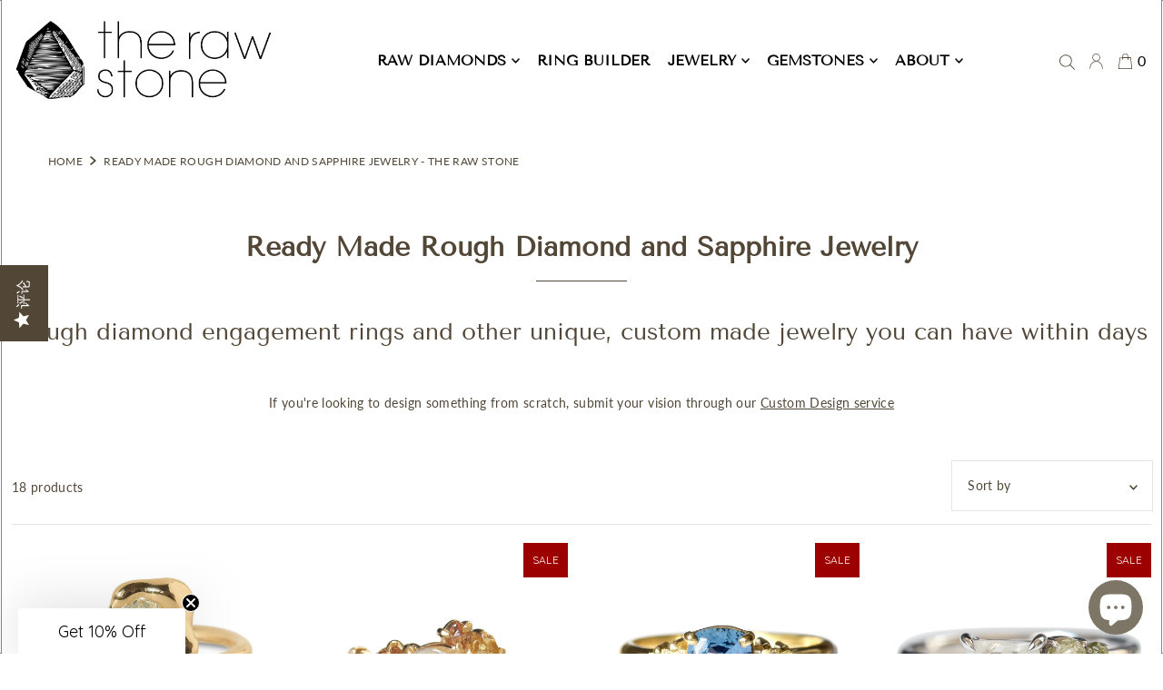

--- FILE ---
content_type: text/html; charset=utf-8
request_url: https://www.therawstone.com/zh-cn/collections/ready-made-rings
body_size: 50320
content:
<!DOCTYPE html>
<html class="no-js" lang="zh-CN">
  <!-- Meta Pixel Code -->
<script>
!function(f,b,e,v,n,t,s)
{if(f.fbq)return;n=f.fbq=function(){n.callMethod?
n.callMethod.apply(n,arguments):n.queue.push(arguments)};
if(!f._fbq)f._fbq=n;n.push=n;n.loaded=!0;n.version='2.0';
n.queue=[];t=b.createElement(e);t.async=!0;
t.src=v;s=b.getElementsByTagName(e)[0];
s.parentNode.insertBefore(t,s)}(window, document,'script',
'https://connect.facebook.net/en_US/fbevents.js');
fbq('init', '465457767776888');
fbq('track', 'PageView');
</script>
<noscript><img height="1" width="1" style="display:none"
src="https://www.facebook.com/tr?id=465457767776888&ev=PageView&noscript=1"
/></noscript>
<!-- End Meta Pixel Code -->
<head>
  <meta name="google-site-verification" content="Y6OmQVfulKCvZu22lfXXuPlPcIhTxztux9Kw_aO_c9A" />
 <!-- Google Tag Manager -->
<script>(function(w,d,s,l,i){w[l]=w[l]||[];w[l].push({'gtm.start':
new Date().getTime(),event:'gtm.js'});var f=d.getElementsByTagName(s)[0],
j=d.createElement(s),dl=l!='dataLayer'?'&l='+l:'';j.async=true;j.src=
'https://www.googletagmanager.com/gtm.js?id='+i+dl;f.parentNode.insertBefore(j,f);
})(window,document,'script','dataLayer','GTM-KBJX3XR');</script>
<!-- End Google Tag Manager -->



  <meta name="facebook-domain-verification" content="48k3yxrglsxjqyunwav9p7k1ufdbt1" />
  <meta charset="utf-8" />
  <meta name="viewport" content="width=device-width, initial-scale=1">

  <!-- Establish early connection to external domains -->
  <link rel="preconnect" href="https://cdn.shopify.com" crossorigin>
  <link rel="preconnect" href="https://fonts.shopify.com" crossorigin>
  <link rel="preconnect" href="https://monorail-edge.shopifysvc.com">
  <link rel="preconnect" href="//ajax.googleapis.com" crossorigin /><!-- Preload onDomain stylesheets and script libraries -->
  <link rel="preload" href="//www.therawstone.com/cdn/shop/t/56/assets/stylesheet.css?v=90533073786684268001746123024" as="style">
  <link rel="preload" href="//www.therawstone.com/cdn/shop/t/56/assets/custom.css?v=141806950105264274041759160073" as="style">
  <link rel="preload" as="font" href="//www.therawstone.com/cdn/fonts/lato/lato_n4.c3b93d431f0091c8be23185e15c9d1fee1e971c5.woff2" type="font/woff2" crossorigin>
  <link rel="preload" as="font" href="//www.therawstone.com/cdn/fonts/tenor_sans/tenorsans_n4.966071a72c28462a9256039d3e3dc5b0cf314f65.woff2" type="font/woff2" crossorigin>
  <link rel="preload" as="font" href="//www.therawstone.com/cdn/fonts/tenor_sans/tenorsans_n4.966071a72c28462a9256039d3e3dc5b0cf314f65.woff2" type="font/woff2" crossorigin>
  <link rel="preload" href="//www.therawstone.com/cdn/shop/t/56/assets/eventemitter3.min.js?v=148202183930229300091746033734" as="script">
  <link rel="preload" href="//www.therawstone.com/cdn/shop/t/56/assets/vendor-video.js?v=112486824910932804751746033734" as="script">
  <link rel="preload" href="//www.therawstone.com/cdn/shop/t/56/assets/theme.js?v=142506457234703536161747248578" as="script">
  

  <link rel="shortcut icon" href="//www.therawstone.com/cdn/shop/files/favicon.better_32x32.png?v=1615772886" type="image/png" />
  <link rel="canonical" href="https://www.therawstone.com/zh-cn/collections/ready-made-rings" />

  <!-- Avada Size Chart Script -->
 
<script src="//www.therawstone.com/cdn/shop/t/56/assets/size-chart-data.js?v=112861426419388600591746033734" defer='defer'></script>

    
    
  





<script>
  const AVADA_SC = {};
  AVADA_SC.product = null;
  AVADA_SC.template = "collection";
  AVADA_SC.collections = [];
  AVADA_SC.collectionsName = [];
  
  AVADA_SC.branding = false
</script>

  <!-- /Avada Size Chart Script -->

  
  <title>Ready Made Rough Diamond and Sapphire Jewelry - The Raw Stone</title>
  <meta name="description" content="Shop handcrafted, ready-made rings featuring ethically sourced raw diamonds and gemstones. Unique, one-of-a-kind designs—perfect for any occasion." />

  





<meta property="og:site_name" content="The Raw Stone">
<meta property="og:url" content="https://www.therawstone.com/zh-cn/collections/ready-made-rings">
<meta property="og:title" content="Ready Made Rough Diamond and Sapphire Jewelry">
<meta property="og:type" content="product.group">
<meta property="og:description" content="Shop handcrafted, ready-made rings featuring ethically sourced raw diamonds and gemstones. Unique, one-of-a-kind designs—perfect for any occasion.">

<meta property="og:image" content="http://www.therawstone.com/cdn/shop/collections/ready-made-rings-365758_1200x1200.jpg?v=1554112344">
<meta property="og:image:secure_url" content="https://www.therawstone.com/cdn/shop/collections/ready-made-rings-365758_1200x1200.jpg?v=1554112344">


  <meta name="twitter:site" content="@therawstone">

<meta name="twitter:title" content="Ready Made Rough Diamond and Sapphire Jewelry">
<meta name="twitter:description" content="Shop handcrafted, ready-made rings featuring ethically sourced raw diamonds and gemstones. Unique, one-of-a-kind designs—perfect for any occasion.">
<meta name="twitter:domain" content="">

  

<script type="application/ld+json">
{
  "@context": "https://schema.org",
  "@type": "FAQPage",
  "mainEntity": [{
    "@type": "Question",
    "name": "How are your diamonds and gemstones ethical?",
    "acceptedAnswer": {
      "@type": "Answer",
      "text": "At The Raw Stone, the foundation of our business is ethical sourcing. We go beyond the Kimberley Process to ensure that our diamonds come from places that we consider to be more responsible. These mines have no child labor, no slave labor, are not located in natural protected areas, provide a living wage to workers, and are required to remediate the environment properly when the mines are closed.
Rough diamonds are also significantly more ethical, as there is no chance that child labor, slave labor, or poor working conditions such as sweatshop labor are used to cut the diamonds. The diamonds are left as is and are completely unworked by human hands.
We source our sapphires through a family we personally know. They have two mines in Sri Lanka. Both are artisanal - which means that only handmade tools can be used in the mining process, and that the mine is small-scale which limits the width and depth of the mine so as not limit environmental impact. This family hires laborers from nearby villages. The laborers live on premises for the mining season in well-kept housing where food is also provided. The same laborers come back year after year, proving that the family is taking good care of them. Laborers are paid according to the government set standards for mining in Sri Lanka, and the mines are registered and licensed yearly with the government.
Our other gemstones come from a mining collective in Tanzania called the Tanzania Association of Women Miners (TAWOMA). Here, women are trained to work in the mining sector, and a series of mines that employ women gather together and sell their stones marketed by these women members.
We also carry, in small amounts, Montana sapphires that came directly from a private property in Montana that is overseen by its owner."
    }
  },{
    "@type": "Question",
    "name": "What is a raw diamond?",
    "acceptedAnswer": {
      "@type": "Answer",
      "text": "A raw diamond is a diamond that is totally natural, uncut, not polished, and completely unaltered by human hands. They are also called rough diamonds or uncut diamonds. The raw diamonds that we carry were taken directly from the earth, and only washed. Sometimes rough diamonds appear to have what looks like cuts or facets in them. These are actually just natural crystalline structures that appear on the surface of the stone, and are not human alterations."
    }
  },{
    "@type": "Question",
    "name": "What sized center diamond or gemstone should I get?",
    "acceptedAnswer": {
      "@type": "Answer",
      "text": "This is a tricky question because it depends upon your preferences, finger size, and budget.
Generally, our customers are happiest with engagement stones around one carat. This is equally true for rough diamonds, sapphires and cut diamonds. For a slightly larger looking stone, but still within a typical size range, we suggest increasing the size to up to 1.5 carats. And, if you're looking for a stone that will wow and really pop on the finger, then we suggest a stone that is between 1.5-2.5 carats. Anything above that size stone, in our opinion, begins to be a bit unwieldy and is less useful for daily wear."
    }
  },{
    "@type": "Question",
    "name": "How do I get my partner's ring size?",
    "acceptedAnswer": {
      "@type": "Answer",
      "text": "Follow our guide at this link to finding a ring size. We recommend going with a size that is easy to slide on and slightly resistant when taking it off."
    }
  },{
    "@type": "Question",
    "name": "Can I resize my ring?",
    "acceptedAnswer": {
      "@type": "Answer",
      "text": "With the exception of eternity bands and certain intricate designs, most rings can be resized up to one size up or down from its current size. We provide resizing services within one size up or down for $100.00 which includes traceable shipping back to you. You can go ahead and initiate the resize through this page which gives directions with a link for payment. Rings that cannot be resized will require remanufacturing which comes with a fee. If your ring has an engraving, the resizing process will likely erase some of the engraving; $20 would be applied if you request for a re-engraving.
Return shipping costs are included in the price of the resize.
Resizing generally takes three weeks from the date we receive your ring to the date you receive it in return. However, this could be delayed or we may not accept requests for resizing during peak seasons, such as December. When sending your resizing to us, please include a note of the size you would like to resize to."
    }
  },{
    "@type": "Question",
    "name": "Can I go to another jeweler to resize my ring from The Raw Stone?",
    "acceptedAnswer": {
      "@type": "Answer",
      "text": "We do not recommend that you use another jeweler to work on jewelry from The Raw Stone. Not all jewelers are created equal and it takes a master craftsperson to work on our unique designs, and especially with rough diamonds. Additionally, repair or service by a jeweler or designer other than The Raw Stone will void the warranty that comes with our engagement rings and wedding bands."
    }
  }]
}
</script>
  <style data-shopify>
:root {
    --main-family: Lato, sans-serif;
    --main-weight: 400;
    --main-style: normal;
    --main-spacing: 0.025em;
    --nav-family: "Tenor Sans", sans-serif;
    --nav-weight: 400;
    --nav-style: normal;
    --heading-family: "Tenor Sans", sans-serif;
    --heading-weight: 400;
    --heading-style: normal;
    --heading-spacing: 0em;

    --font-size: 14px;
    --base-font-size: 14px;
    --h1-size: 36px;
    --h2-size: 26px;
    --h3-size: 20px;
    --nav-size: 16px;
    --nav-spacing: 0em;

    --announcement-bar-background: #97877a;
    --announcement-bar-text-color: #ffffff;
    --homepage-pre-scroll-color: #000000;
    --homepage-pre-scroll-background: #ffffff;
    --homepage-scroll-color: #000000;
    --homepage-scroll-background: #fff;
    --pre-scroll-color: #000000;
    --pre-scroll-background: #ffffff;
    --scroll-color: #000000;
    --scroll-background: #ffffff;
    --secondary-color: rgba(0,0,0,0);
    --background: #ffffff;
    --header-color: #524636;
    --text-color: #524636;
    --sale-color: #c50000;
    --dotted-color: #e5e5e5;
    --button-color: #97877a;
    --button-hover: #af947e;
    --button-text: #ffffff;
    --secondary-button-color: #acacac;
    --secondary-button-hover: #3a3a3a;
    --secondary-button-text: #ffffff;
    --new-background: #ededed;
    --new-color: #535353;
    --sale-icon-background: #9d0000;
    --sale-icon-color: #ffffff;
    --custom-background: #000000;
    --custom-color: #fff;
    --fb-share: #8d6544;
    --tw-share: #795232;
    --pin-share: #5a3b21;
    --footer-background: #f8f3f0;
    --footer-text: #5a3b21;
    --footer-button: #000000;
    --footer-button-text: #ffffff;
    --cs1-color: #5a3b21;
    --cs1-background: #f8f3f0;
    --cs2-color: #524636;
    --cs2-background: #aca097;
    --cs3-color: #f8f3f0;
    --cs3-background: #97877a;
    --custom-icon-color: var(--text-color);
    --custom-icon-background: var(--background);
    --error-msg-dark: #e81000;
    --error-msg-light: #ffeae8;
    --success-msg-dark: #007f5f;
    --success-msg-light: #e5fff8;
    --free-shipping-bg: #ff7a5f;
    --free-shipping-text: #fff;
    --error-color: #c60808;
    --error-color-light: #fdd0d0;
    --keyboard-focus: #ACACAC;
    --focus-border-style: dotted;
    --focus-border-weight: 1px;
    --section-padding: 20px;
    --section-title-align: center;
    --section-title-border: 1px;
    --border-width: 100px;
    --grid-column-gap: px;
    --details-align: center;
    --select-arrow-bg: url(//www.therawstone.com/cdn/shop/t/56/assets/select-arrow.png?v=112595941721225094991746033734);
    --icon-border-color: #ffffff;
    --grid-space: 30px;
    --color-filter-size: 18px;
    --disabled-text: #d0c5b7;
    --listing-size-color: #bcad99;

    --upsell-border-color: #f2f2f2;

    --star-active: rgb(82, 70, 54);
    --star-inactive: rgb(255, 255, 255);

    --color-body-text: var(--text-color);
    --color-body: var(--background);
    --color-bg: var(--background);

    --section-background: transparent;
    --section-overlay-color: 0, 0, 0;
    --section-overlay-opacity: 0;

  }
  @media (max-width: 740px) {
     :root {
       --font-size: calc(14px - (14px * 0.15));
       --nav-size: calc(16px - (16px * 0.15));
       --h1-size: calc(36px - (36px * 0.15));
       --h2-size: calc(26px - (26px * 0.15));
       --h3-size: calc(20px - (20px * 0.15));
     }
   }
</style>


 <link rel="stylesheet" href="//www.therawstone.com/cdn/shop/t/56/assets/stylesheet.css?v=90533073786684268001746123024" type="text/css">
 <link rel="stylesheet" href="//www.therawstone.com/cdn/shop/t/56/assets/slick.min.css?v=105347522073496785561746033734" type="text/css">
 <link rel="stylesheet" href="//www.therawstone.com/cdn/shop/t/56/assets/slick-theme.min.css?v=10541884051976483521746033734" type="text/css">
 <link rel="stylesheet" href="//www.therawstone.com/cdn/shop/t/56/assets/custom.css?v=141806950105264274041759160073" type="text/css">
 <link rel="stylesheet" href="https://cdnjs.cloudflare.com/ajax/libs/font-awesome/6.2.0/css/all.min.css" integrity="sha512-xh6O/CkQoPOWDdYTDqeRdPCVd1SpvCA9XXcUnZS2FmJNp1coAFzvtCN9BmamE+4aHK8yyUHUSCcJHgXloTyT2A==" crossorigin="anonymous" referrerpolicy="no-referrer" />
 <link rel="stylesheet" href="https://cdnjs.cloudflare.com/ajax/libs/fancybox/3.5.7/jquery.fancybox.min.css">
  <style>
  @font-face {
  font-family: Lato;
  font-weight: 400;
  font-style: normal;
  font-display: swap;
  src: url("//www.therawstone.com/cdn/fonts/lato/lato_n4.c3b93d431f0091c8be23185e15c9d1fee1e971c5.woff2") format("woff2"),
       url("//www.therawstone.com/cdn/fonts/lato/lato_n4.d5c00c781efb195594fd2fd4ad04f7882949e327.woff") format("woff");
}

  @font-face {
  font-family: "Tenor Sans";
  font-weight: 400;
  font-style: normal;
  font-display: swap;
  src: url("//www.therawstone.com/cdn/fonts/tenor_sans/tenorsans_n4.966071a72c28462a9256039d3e3dc5b0cf314f65.woff2") format("woff2"),
       url("//www.therawstone.com/cdn/fonts/tenor_sans/tenorsans_n4.2282841d948f9649ba5c3cad6ea46df268141820.woff") format("woff");
}

  @font-face {
  font-family: "Tenor Sans";
  font-weight: 400;
  font-style: normal;
  font-display: swap;
  src: url("//www.therawstone.com/cdn/fonts/tenor_sans/tenorsans_n4.966071a72c28462a9256039d3e3dc5b0cf314f65.woff2") format("woff2"),
       url("//www.therawstone.com/cdn/fonts/tenor_sans/tenorsans_n4.2282841d948f9649ba5c3cad6ea46df268141820.woff") format("woff");
}

  @font-face {
  font-family: Lato;
  font-weight: 700;
  font-style: normal;
  font-display: swap;
  src: url("//www.therawstone.com/cdn/fonts/lato/lato_n7.900f219bc7337bc57a7a2151983f0a4a4d9d5dcf.woff2") format("woff2"),
       url("//www.therawstone.com/cdn/fonts/lato/lato_n7.a55c60751adcc35be7c4f8a0313f9698598612ee.woff") format("woff");
}

  @font-face {
  font-family: Lato;
  font-weight: 400;
  font-style: italic;
  font-display: swap;
  src: url("//www.therawstone.com/cdn/fonts/lato/lato_i4.09c847adc47c2fefc3368f2e241a3712168bc4b6.woff2") format("woff2"),
       url("//www.therawstone.com/cdn/fonts/lato/lato_i4.3c7d9eb6c1b0a2bf62d892c3ee4582b016d0f30c.woff") format("woff");
}

  @font-face {
  font-family: Lato;
  font-weight: 700;
  font-style: italic;
  font-display: swap;
  src: url("//www.therawstone.com/cdn/fonts/lato/lato_i7.16ba75868b37083a879b8dd9f2be44e067dfbf92.woff2") format("woff2"),
       url("//www.therawstone.com/cdn/fonts/lato/lato_i7.4c07c2b3b7e64ab516aa2f2081d2bb0366b9dce8.woff") format("woff");
}

  </style>

  <script>window.performance && window.performance.mark && window.performance.mark('shopify.content_for_header.start');</script><meta name="google-site-verification" content="JB8dqGY1tDikzBXw7HD8PGlDPyYXu9YxFVOReICv2hk">
<meta id="shopify-digital-wallet" name="shopify-digital-wallet" content="/1145222/digital_wallets/dialog">
<meta name="shopify-checkout-api-token" content="09b85f51125e71a5a8c6a4e66c3d5ce2">
<meta id="in-context-paypal-metadata" data-shop-id="1145222" data-venmo-supported="false" data-environment="production" data-locale="zh_CN" data-paypal-v4="true" data-currency="USD">
<link rel="alternate" type="application/atom+xml" title="Feed" href="/zh-cn/collections/ready-made-rings.atom" />
<link rel="alternate" hreflang="x-default" href="https://www.therawstone.com/collections/ready-made-rings">
<link rel="alternate" hreflang="en" href="https://www.therawstone.com/collections/ready-made-rings">
<link rel="alternate" hreflang="es" href="https://www.therawstone.com/es/collections/ready-made-rings">
<link rel="alternate" hreflang="fr" href="https://www.therawstone.com/fr/collections/ready-made-rings">
<link rel="alternate" hreflang="he" href="https://www.therawstone.com/he/collections/ready-made-rings">
<link rel="alternate" hreflang="zh-Hans" href="https://www.therawstone.com/zh/collections/ready-made-rings">
<link rel="alternate" hreflang="zh-Hans-CN" href="https://www.therawstone.com/zh-cn/collections/ready-made-rings">
<link rel="alternate" hreflang="en-DE" href="https://www.therawstone.com/en-de/collections/ready-made-rings">
<link rel="alternate" hreflang="en-IL" href="https://www.therawstone.com/en-il/collections/ready-made-rings">
<link rel="alternate" hreflang="en-ES" href="https://www.therawstone.com/en-es/collections/ready-made-rings">
<link rel="alternate" hreflang="zh-Hans-AC" href="https://www.therawstone.com/zh/collections/ready-made-rings">
<link rel="alternate" hreflang="zh-Hans-AD" href="https://www.therawstone.com/zh/collections/ready-made-rings">
<link rel="alternate" hreflang="zh-Hans-AE" href="https://www.therawstone.com/zh/collections/ready-made-rings">
<link rel="alternate" hreflang="zh-Hans-AF" href="https://www.therawstone.com/zh/collections/ready-made-rings">
<link rel="alternate" hreflang="zh-Hans-AG" href="https://www.therawstone.com/zh/collections/ready-made-rings">
<link rel="alternate" hreflang="zh-Hans-AI" href="https://www.therawstone.com/zh/collections/ready-made-rings">
<link rel="alternate" hreflang="zh-Hans-AL" href="https://www.therawstone.com/zh/collections/ready-made-rings">
<link rel="alternate" hreflang="zh-Hans-AM" href="https://www.therawstone.com/zh/collections/ready-made-rings">
<link rel="alternate" hreflang="zh-Hans-AN" href="https://www.therawstone.com/zh/collections/ready-made-rings">
<link rel="alternate" hreflang="zh-Hans-AO" href="https://www.therawstone.com/zh/collections/ready-made-rings">
<link rel="alternate" hreflang="zh-Hans-AR" href="https://www.therawstone.com/zh/collections/ready-made-rings">
<link rel="alternate" hreflang="zh-Hans-AT" href="https://www.therawstone.com/zh/collections/ready-made-rings">
<link rel="alternate" hreflang="zh-Hans-AU" href="https://www.therawstone.com/zh/collections/ready-made-rings">
<link rel="alternate" hreflang="zh-Hans-AW" href="https://www.therawstone.com/zh/collections/ready-made-rings">
<link rel="alternate" hreflang="zh-Hans-AX" href="https://www.therawstone.com/zh/collections/ready-made-rings">
<link rel="alternate" hreflang="zh-Hans-AZ" href="https://www.therawstone.com/zh/collections/ready-made-rings">
<link rel="alternate" hreflang="zh-Hans-BA" href="https://www.therawstone.com/zh/collections/ready-made-rings">
<link rel="alternate" hreflang="zh-Hans-BB" href="https://www.therawstone.com/zh/collections/ready-made-rings">
<link rel="alternate" hreflang="zh-Hans-BD" href="https://www.therawstone.com/zh/collections/ready-made-rings">
<link rel="alternate" hreflang="zh-Hans-BE" href="https://www.therawstone.com/zh/collections/ready-made-rings">
<link rel="alternate" hreflang="zh-Hans-BF" href="https://www.therawstone.com/zh/collections/ready-made-rings">
<link rel="alternate" hreflang="zh-Hans-BG" href="https://www.therawstone.com/zh/collections/ready-made-rings">
<link rel="alternate" hreflang="zh-Hans-BH" href="https://www.therawstone.com/zh/collections/ready-made-rings">
<link rel="alternate" hreflang="zh-Hans-BI" href="https://www.therawstone.com/zh/collections/ready-made-rings">
<link rel="alternate" hreflang="zh-Hans-BJ" href="https://www.therawstone.com/zh/collections/ready-made-rings">
<link rel="alternate" hreflang="zh-Hans-BL" href="https://www.therawstone.com/zh/collections/ready-made-rings">
<link rel="alternate" hreflang="zh-Hans-BM" href="https://www.therawstone.com/zh/collections/ready-made-rings">
<link rel="alternate" hreflang="zh-Hans-BN" href="https://www.therawstone.com/zh/collections/ready-made-rings">
<link rel="alternate" hreflang="zh-Hans-BO" href="https://www.therawstone.com/zh/collections/ready-made-rings">
<link rel="alternate" hreflang="zh-Hans-BQ" href="https://www.therawstone.com/zh/collections/ready-made-rings">
<link rel="alternate" hreflang="zh-Hans-BR" href="https://www.therawstone.com/zh/collections/ready-made-rings">
<link rel="alternate" hreflang="zh-Hans-BS" href="https://www.therawstone.com/zh/collections/ready-made-rings">
<link rel="alternate" hreflang="zh-Hans-BT" href="https://www.therawstone.com/zh/collections/ready-made-rings">
<link rel="alternate" hreflang="zh-Hans-BV" href="https://www.therawstone.com/zh/collections/ready-made-rings">
<link rel="alternate" hreflang="zh-Hans-BW" href="https://www.therawstone.com/zh/collections/ready-made-rings">
<link rel="alternate" hreflang="zh-Hans-BY" href="https://www.therawstone.com/zh/collections/ready-made-rings">
<link rel="alternate" hreflang="zh-Hans-BZ" href="https://www.therawstone.com/zh/collections/ready-made-rings">
<link rel="alternate" hreflang="zh-Hans-CA" href="https://www.therawstone.com/zh/collections/ready-made-rings">
<link rel="alternate" hreflang="zh-Hans-CC" href="https://www.therawstone.com/zh/collections/ready-made-rings">
<link rel="alternate" hreflang="zh-Hans-CD" href="https://www.therawstone.com/zh/collections/ready-made-rings">
<link rel="alternate" hreflang="zh-Hans-CF" href="https://www.therawstone.com/zh/collections/ready-made-rings">
<link rel="alternate" hreflang="zh-Hans-CG" href="https://www.therawstone.com/zh/collections/ready-made-rings">
<link rel="alternate" hreflang="zh-Hans-CH" href="https://www.therawstone.com/zh/collections/ready-made-rings">
<link rel="alternate" hreflang="zh-Hans-CI" href="https://www.therawstone.com/zh/collections/ready-made-rings">
<link rel="alternate" hreflang="zh-Hans-CK" href="https://www.therawstone.com/zh/collections/ready-made-rings">
<link rel="alternate" hreflang="zh-Hans-CL" href="https://www.therawstone.com/zh/collections/ready-made-rings">
<link rel="alternate" hreflang="zh-Hans-CM" href="https://www.therawstone.com/zh/collections/ready-made-rings">
<link rel="alternate" hreflang="zh-Hans-CO" href="https://www.therawstone.com/zh/collections/ready-made-rings">
<link rel="alternate" hreflang="zh-Hans-CR" href="https://www.therawstone.com/zh/collections/ready-made-rings">
<link rel="alternate" hreflang="zh-Hans-CV" href="https://www.therawstone.com/zh/collections/ready-made-rings">
<link rel="alternate" hreflang="zh-Hans-CW" href="https://www.therawstone.com/zh/collections/ready-made-rings">
<link rel="alternate" hreflang="zh-Hans-CX" href="https://www.therawstone.com/zh/collections/ready-made-rings">
<link rel="alternate" hreflang="zh-Hans-CY" href="https://www.therawstone.com/zh/collections/ready-made-rings">
<link rel="alternate" hreflang="zh-Hans-CZ" href="https://www.therawstone.com/zh/collections/ready-made-rings">
<link rel="alternate" hreflang="zh-Hans-DJ" href="https://www.therawstone.com/zh/collections/ready-made-rings">
<link rel="alternate" hreflang="zh-Hans-DK" href="https://www.therawstone.com/zh/collections/ready-made-rings">
<link rel="alternate" hreflang="zh-Hans-DM" href="https://www.therawstone.com/zh/collections/ready-made-rings">
<link rel="alternate" hreflang="zh-Hans-DO" href="https://www.therawstone.com/zh/collections/ready-made-rings">
<link rel="alternate" hreflang="zh-Hans-DZ" href="https://www.therawstone.com/zh/collections/ready-made-rings">
<link rel="alternate" hreflang="zh-Hans-EC" href="https://www.therawstone.com/zh/collections/ready-made-rings">
<link rel="alternate" hreflang="zh-Hans-EE" href="https://www.therawstone.com/zh/collections/ready-made-rings">
<link rel="alternate" hreflang="zh-Hans-EG" href="https://www.therawstone.com/zh/collections/ready-made-rings">
<link rel="alternate" hreflang="zh-Hans-EH" href="https://www.therawstone.com/zh/collections/ready-made-rings">
<link rel="alternate" hreflang="zh-Hans-ER" href="https://www.therawstone.com/zh/collections/ready-made-rings">
<link rel="alternate" hreflang="zh-Hans-ET" href="https://www.therawstone.com/zh/collections/ready-made-rings">
<link rel="alternate" hreflang="zh-Hans-FI" href="https://www.therawstone.com/zh/collections/ready-made-rings">
<link rel="alternate" hreflang="zh-Hans-FJ" href="https://www.therawstone.com/zh/collections/ready-made-rings">
<link rel="alternate" hreflang="zh-Hans-FK" href="https://www.therawstone.com/zh/collections/ready-made-rings">
<link rel="alternate" hreflang="zh-Hans-FO" href="https://www.therawstone.com/zh/collections/ready-made-rings">
<link rel="alternate" hreflang="zh-Hans-FR" href="https://www.therawstone.com/zh/collections/ready-made-rings">
<link rel="alternate" hreflang="zh-Hans-GA" href="https://www.therawstone.com/zh/collections/ready-made-rings">
<link rel="alternate" hreflang="zh-Hans-GB" href="https://www.therawstone.com/zh/collections/ready-made-rings">
<link rel="alternate" hreflang="zh-Hans-GD" href="https://www.therawstone.com/zh/collections/ready-made-rings">
<link rel="alternate" hreflang="zh-Hans-GE" href="https://www.therawstone.com/zh/collections/ready-made-rings">
<link rel="alternate" hreflang="zh-Hans-GF" href="https://www.therawstone.com/zh/collections/ready-made-rings">
<link rel="alternate" hreflang="zh-Hans-GG" href="https://www.therawstone.com/zh/collections/ready-made-rings">
<link rel="alternate" hreflang="zh-Hans-GH" href="https://www.therawstone.com/zh/collections/ready-made-rings">
<link rel="alternate" hreflang="zh-Hans-GI" href="https://www.therawstone.com/zh/collections/ready-made-rings">
<link rel="alternate" hreflang="zh-Hans-GL" href="https://www.therawstone.com/zh/collections/ready-made-rings">
<link rel="alternate" hreflang="zh-Hans-GM" href="https://www.therawstone.com/zh/collections/ready-made-rings">
<link rel="alternate" hreflang="zh-Hans-GN" href="https://www.therawstone.com/zh/collections/ready-made-rings">
<link rel="alternate" hreflang="zh-Hans-GP" href="https://www.therawstone.com/zh/collections/ready-made-rings">
<link rel="alternate" hreflang="zh-Hans-GQ" href="https://www.therawstone.com/zh/collections/ready-made-rings">
<link rel="alternate" hreflang="zh-Hans-GR" href="https://www.therawstone.com/zh/collections/ready-made-rings">
<link rel="alternate" hreflang="zh-Hans-GS" href="https://www.therawstone.com/zh/collections/ready-made-rings">
<link rel="alternate" hreflang="zh-Hans-GT" href="https://www.therawstone.com/zh/collections/ready-made-rings">
<link rel="alternate" hreflang="zh-Hans-GW" href="https://www.therawstone.com/zh/collections/ready-made-rings">
<link rel="alternate" hreflang="zh-Hans-GY" href="https://www.therawstone.com/zh/collections/ready-made-rings">
<link rel="alternate" hreflang="zh-Hans-HK" href="https://www.therawstone.com/zh/collections/ready-made-rings">
<link rel="alternate" hreflang="zh-Hans-HN" href="https://www.therawstone.com/zh/collections/ready-made-rings">
<link rel="alternate" hreflang="zh-Hans-HR" href="https://www.therawstone.com/zh/collections/ready-made-rings">
<link rel="alternate" hreflang="zh-Hans-HT" href="https://www.therawstone.com/zh/collections/ready-made-rings">
<link rel="alternate" hreflang="zh-Hans-HU" href="https://www.therawstone.com/zh/collections/ready-made-rings">
<link rel="alternate" hreflang="zh-Hans-ID" href="https://www.therawstone.com/zh/collections/ready-made-rings">
<link rel="alternate" hreflang="zh-Hans-IE" href="https://www.therawstone.com/zh/collections/ready-made-rings">
<link rel="alternate" hreflang="zh-Hans-IM" href="https://www.therawstone.com/zh/collections/ready-made-rings">
<link rel="alternate" hreflang="zh-Hans-IN" href="https://www.therawstone.com/zh/collections/ready-made-rings">
<link rel="alternate" hreflang="zh-Hans-IO" href="https://www.therawstone.com/zh/collections/ready-made-rings">
<link rel="alternate" hreflang="zh-Hans-IQ" href="https://www.therawstone.com/zh/collections/ready-made-rings">
<link rel="alternate" hreflang="zh-Hans-IS" href="https://www.therawstone.com/zh/collections/ready-made-rings">
<link rel="alternate" hreflang="zh-Hans-IT" href="https://www.therawstone.com/zh/collections/ready-made-rings">
<link rel="alternate" hreflang="zh-Hans-JE" href="https://www.therawstone.com/zh/collections/ready-made-rings">
<link rel="alternate" hreflang="zh-Hans-JM" href="https://www.therawstone.com/zh/collections/ready-made-rings">
<link rel="alternate" hreflang="zh-Hans-JO" href="https://www.therawstone.com/zh/collections/ready-made-rings">
<link rel="alternate" hreflang="zh-Hans-JP" href="https://www.therawstone.com/zh/collections/ready-made-rings">
<link rel="alternate" hreflang="zh-Hans-KE" href="https://www.therawstone.com/zh/collections/ready-made-rings">
<link rel="alternate" hreflang="zh-Hans-KG" href="https://www.therawstone.com/zh/collections/ready-made-rings">
<link rel="alternate" hreflang="zh-Hans-KH" href="https://www.therawstone.com/zh/collections/ready-made-rings">
<link rel="alternate" hreflang="zh-Hans-KI" href="https://www.therawstone.com/zh/collections/ready-made-rings">
<link rel="alternate" hreflang="zh-Hans-KM" href="https://www.therawstone.com/zh/collections/ready-made-rings">
<link rel="alternate" hreflang="zh-Hans-KN" href="https://www.therawstone.com/zh/collections/ready-made-rings">
<link rel="alternate" hreflang="zh-Hans-KR" href="https://www.therawstone.com/zh/collections/ready-made-rings">
<link rel="alternate" hreflang="zh-Hans-KW" href="https://www.therawstone.com/zh/collections/ready-made-rings">
<link rel="alternate" hreflang="zh-Hans-KY" href="https://www.therawstone.com/zh/collections/ready-made-rings">
<link rel="alternate" hreflang="zh-Hans-KZ" href="https://www.therawstone.com/zh/collections/ready-made-rings">
<link rel="alternate" hreflang="zh-Hans-LA" href="https://www.therawstone.com/zh/collections/ready-made-rings">
<link rel="alternate" hreflang="zh-Hans-LB" href="https://www.therawstone.com/zh/collections/ready-made-rings">
<link rel="alternate" hreflang="zh-Hans-LC" href="https://www.therawstone.com/zh/collections/ready-made-rings">
<link rel="alternate" hreflang="zh-Hans-LI" href="https://www.therawstone.com/zh/collections/ready-made-rings">
<link rel="alternate" hreflang="zh-Hans-LK" href="https://www.therawstone.com/zh/collections/ready-made-rings">
<link rel="alternate" hreflang="zh-Hans-LR" href="https://www.therawstone.com/zh/collections/ready-made-rings">
<link rel="alternate" hreflang="zh-Hans-LS" href="https://www.therawstone.com/zh/collections/ready-made-rings">
<link rel="alternate" hreflang="zh-Hans-LT" href="https://www.therawstone.com/zh/collections/ready-made-rings">
<link rel="alternate" hreflang="zh-Hans-LU" href="https://www.therawstone.com/zh/collections/ready-made-rings">
<link rel="alternate" hreflang="zh-Hans-LV" href="https://www.therawstone.com/zh/collections/ready-made-rings">
<link rel="alternate" hreflang="zh-Hans-LY" href="https://www.therawstone.com/zh/collections/ready-made-rings">
<link rel="alternate" hreflang="zh-Hans-MA" href="https://www.therawstone.com/zh/collections/ready-made-rings">
<link rel="alternate" hreflang="zh-Hans-MC" href="https://www.therawstone.com/zh/collections/ready-made-rings">
<link rel="alternate" hreflang="zh-Hans-MD" href="https://www.therawstone.com/zh/collections/ready-made-rings">
<link rel="alternate" hreflang="zh-Hans-ME" href="https://www.therawstone.com/zh/collections/ready-made-rings">
<link rel="alternate" hreflang="zh-Hans-MF" href="https://www.therawstone.com/zh/collections/ready-made-rings">
<link rel="alternate" hreflang="zh-Hans-MG" href="https://www.therawstone.com/zh/collections/ready-made-rings">
<link rel="alternate" hreflang="zh-Hans-MK" href="https://www.therawstone.com/zh/collections/ready-made-rings">
<link rel="alternate" hreflang="zh-Hans-ML" href="https://www.therawstone.com/zh/collections/ready-made-rings">
<link rel="alternate" hreflang="zh-Hans-MM" href="https://www.therawstone.com/zh/collections/ready-made-rings">
<link rel="alternate" hreflang="zh-Hans-MN" href="https://www.therawstone.com/zh/collections/ready-made-rings">
<link rel="alternate" hreflang="zh-Hans-MO" href="https://www.therawstone.com/zh/collections/ready-made-rings">
<link rel="alternate" hreflang="zh-Hans-MQ" href="https://www.therawstone.com/zh/collections/ready-made-rings">
<link rel="alternate" hreflang="zh-Hans-MR" href="https://www.therawstone.com/zh/collections/ready-made-rings">
<link rel="alternate" hreflang="zh-Hans-MS" href="https://www.therawstone.com/zh/collections/ready-made-rings">
<link rel="alternate" hreflang="zh-Hans-MT" href="https://www.therawstone.com/zh/collections/ready-made-rings">
<link rel="alternate" hreflang="zh-Hans-MU" href="https://www.therawstone.com/zh/collections/ready-made-rings">
<link rel="alternate" hreflang="zh-Hans-MV" href="https://www.therawstone.com/zh/collections/ready-made-rings">
<link rel="alternate" hreflang="zh-Hans-MW" href="https://www.therawstone.com/zh/collections/ready-made-rings">
<link rel="alternate" hreflang="zh-Hans-MX" href="https://www.therawstone.com/zh/collections/ready-made-rings">
<link rel="alternate" hreflang="zh-Hans-MY" href="https://www.therawstone.com/zh/collections/ready-made-rings">
<link rel="alternate" hreflang="zh-Hans-MZ" href="https://www.therawstone.com/zh/collections/ready-made-rings">
<link rel="alternate" hreflang="zh-Hans-NA" href="https://www.therawstone.com/zh/collections/ready-made-rings">
<link rel="alternate" hreflang="zh-Hans-NC" href="https://www.therawstone.com/zh/collections/ready-made-rings">
<link rel="alternate" hreflang="zh-Hans-NE" href="https://www.therawstone.com/zh/collections/ready-made-rings">
<link rel="alternate" hreflang="zh-Hans-NF" href="https://www.therawstone.com/zh/collections/ready-made-rings">
<link rel="alternate" hreflang="zh-Hans-NG" href="https://www.therawstone.com/zh/collections/ready-made-rings">
<link rel="alternate" hreflang="zh-Hans-NI" href="https://www.therawstone.com/zh/collections/ready-made-rings">
<link rel="alternate" hreflang="zh-Hans-NL" href="https://www.therawstone.com/zh/collections/ready-made-rings">
<link rel="alternate" hreflang="zh-Hans-NO" href="https://www.therawstone.com/zh/collections/ready-made-rings">
<link rel="alternate" hreflang="zh-Hans-NP" href="https://www.therawstone.com/zh/collections/ready-made-rings">
<link rel="alternate" hreflang="zh-Hans-NR" href="https://www.therawstone.com/zh/collections/ready-made-rings">
<link rel="alternate" hreflang="zh-Hans-NU" href="https://www.therawstone.com/zh/collections/ready-made-rings">
<link rel="alternate" hreflang="zh-Hans-NZ" href="https://www.therawstone.com/zh/collections/ready-made-rings">
<link rel="alternate" hreflang="zh-Hans-OM" href="https://www.therawstone.com/zh/collections/ready-made-rings">
<link rel="alternate" hreflang="zh-Hans-PA" href="https://www.therawstone.com/zh/collections/ready-made-rings">
<link rel="alternate" hreflang="zh-Hans-PE" href="https://www.therawstone.com/zh/collections/ready-made-rings">
<link rel="alternate" hreflang="zh-Hans-PF" href="https://www.therawstone.com/zh/collections/ready-made-rings">
<link rel="alternate" hreflang="zh-Hans-PG" href="https://www.therawstone.com/zh/collections/ready-made-rings">
<link rel="alternate" hreflang="zh-Hans-PH" href="https://www.therawstone.com/zh/collections/ready-made-rings">
<link rel="alternate" hreflang="zh-Hans-PK" href="https://www.therawstone.com/zh/collections/ready-made-rings">
<link rel="alternate" hreflang="zh-Hans-PL" href="https://www.therawstone.com/zh/collections/ready-made-rings">
<link rel="alternate" hreflang="zh-Hans-PM" href="https://www.therawstone.com/zh/collections/ready-made-rings">
<link rel="alternate" hreflang="zh-Hans-PN" href="https://www.therawstone.com/zh/collections/ready-made-rings">
<link rel="alternate" hreflang="zh-Hans-PS" href="https://www.therawstone.com/zh/collections/ready-made-rings">
<link rel="alternate" hreflang="zh-Hans-PT" href="https://www.therawstone.com/zh/collections/ready-made-rings">
<link rel="alternate" hreflang="zh-Hans-PY" href="https://www.therawstone.com/zh/collections/ready-made-rings">
<link rel="alternate" hreflang="zh-Hans-QA" href="https://www.therawstone.com/zh/collections/ready-made-rings">
<link rel="alternate" hreflang="zh-Hans-RE" href="https://www.therawstone.com/zh/collections/ready-made-rings">
<link rel="alternate" hreflang="zh-Hans-RO" href="https://www.therawstone.com/zh/collections/ready-made-rings">
<link rel="alternate" hreflang="zh-Hans-RS" href="https://www.therawstone.com/zh/collections/ready-made-rings">
<link rel="alternate" hreflang="zh-Hans-RU" href="https://www.therawstone.com/zh/collections/ready-made-rings">
<link rel="alternate" hreflang="zh-Hans-RW" href="https://www.therawstone.com/zh/collections/ready-made-rings">
<link rel="alternate" hreflang="zh-Hans-SA" href="https://www.therawstone.com/zh/collections/ready-made-rings">
<link rel="alternate" hreflang="zh-Hans-SB" href="https://www.therawstone.com/zh/collections/ready-made-rings">
<link rel="alternate" hreflang="zh-Hans-SC" href="https://www.therawstone.com/zh/collections/ready-made-rings">
<link rel="alternate" hreflang="zh-Hans-SD" href="https://www.therawstone.com/zh/collections/ready-made-rings">
<link rel="alternate" hreflang="zh-Hans-SE" href="https://www.therawstone.com/zh/collections/ready-made-rings">
<link rel="alternate" hreflang="zh-Hans-SG" href="https://www.therawstone.com/zh/collections/ready-made-rings">
<link rel="alternate" hreflang="zh-Hans-SH" href="https://www.therawstone.com/zh/collections/ready-made-rings">
<link rel="alternate" hreflang="zh-Hans-SI" href="https://www.therawstone.com/zh/collections/ready-made-rings">
<link rel="alternate" hreflang="zh-Hans-SJ" href="https://www.therawstone.com/zh/collections/ready-made-rings">
<link rel="alternate" hreflang="zh-Hans-SK" href="https://www.therawstone.com/zh/collections/ready-made-rings">
<link rel="alternate" hreflang="zh-Hans-SL" href="https://www.therawstone.com/zh/collections/ready-made-rings">
<link rel="alternate" hreflang="zh-Hans-SM" href="https://www.therawstone.com/zh/collections/ready-made-rings">
<link rel="alternate" hreflang="zh-Hans-SN" href="https://www.therawstone.com/zh/collections/ready-made-rings">
<link rel="alternate" hreflang="zh-Hans-SO" href="https://www.therawstone.com/zh/collections/ready-made-rings">
<link rel="alternate" hreflang="zh-Hans-SR" href="https://www.therawstone.com/zh/collections/ready-made-rings">
<link rel="alternate" hreflang="zh-Hans-SS" href="https://www.therawstone.com/zh/collections/ready-made-rings">
<link rel="alternate" hreflang="zh-Hans-ST" href="https://www.therawstone.com/zh/collections/ready-made-rings">
<link rel="alternate" hreflang="zh-Hans-SV" href="https://www.therawstone.com/zh/collections/ready-made-rings">
<link rel="alternate" hreflang="zh-Hans-SX" href="https://www.therawstone.com/zh/collections/ready-made-rings">
<link rel="alternate" hreflang="zh-Hans-SZ" href="https://www.therawstone.com/zh/collections/ready-made-rings">
<link rel="alternate" hreflang="zh-Hans-TA" href="https://www.therawstone.com/zh/collections/ready-made-rings">
<link rel="alternate" hreflang="zh-Hans-TC" href="https://www.therawstone.com/zh/collections/ready-made-rings">
<link rel="alternate" hreflang="zh-Hans-TD" href="https://www.therawstone.com/zh/collections/ready-made-rings">
<link rel="alternate" hreflang="zh-Hans-TF" href="https://www.therawstone.com/zh/collections/ready-made-rings">
<link rel="alternate" hreflang="zh-Hans-TG" href="https://www.therawstone.com/zh/collections/ready-made-rings">
<link rel="alternate" hreflang="zh-Hans-TH" href="https://www.therawstone.com/zh/collections/ready-made-rings">
<link rel="alternate" hreflang="zh-Hans-TJ" href="https://www.therawstone.com/zh/collections/ready-made-rings">
<link rel="alternate" hreflang="zh-Hans-TK" href="https://www.therawstone.com/zh/collections/ready-made-rings">
<link rel="alternate" hreflang="zh-Hans-TL" href="https://www.therawstone.com/zh/collections/ready-made-rings">
<link rel="alternate" hreflang="zh-Hans-TM" href="https://www.therawstone.com/zh/collections/ready-made-rings">
<link rel="alternate" hreflang="zh-Hans-TN" href="https://www.therawstone.com/zh/collections/ready-made-rings">
<link rel="alternate" hreflang="zh-Hans-TO" href="https://www.therawstone.com/zh/collections/ready-made-rings">
<link rel="alternate" hreflang="zh-Hans-TR" href="https://www.therawstone.com/zh/collections/ready-made-rings">
<link rel="alternate" hreflang="zh-Hans-TT" href="https://www.therawstone.com/zh/collections/ready-made-rings">
<link rel="alternate" hreflang="zh-Hans-TV" href="https://www.therawstone.com/zh/collections/ready-made-rings">
<link rel="alternate" hreflang="zh-Hans-TW" href="https://www.therawstone.com/zh/collections/ready-made-rings">
<link rel="alternate" hreflang="zh-Hans-TZ" href="https://www.therawstone.com/zh/collections/ready-made-rings">
<link rel="alternate" hreflang="zh-Hans-UA" href="https://www.therawstone.com/zh/collections/ready-made-rings">
<link rel="alternate" hreflang="zh-Hans-UG" href="https://www.therawstone.com/zh/collections/ready-made-rings">
<link rel="alternate" hreflang="zh-Hans-UM" href="https://www.therawstone.com/zh/collections/ready-made-rings">
<link rel="alternate" hreflang="zh-Hans-US" href="https://www.therawstone.com/zh/collections/ready-made-rings">
<link rel="alternate" hreflang="zh-Hans-UY" href="https://www.therawstone.com/zh/collections/ready-made-rings">
<link rel="alternate" hreflang="zh-Hans-UZ" href="https://www.therawstone.com/zh/collections/ready-made-rings">
<link rel="alternate" hreflang="zh-Hans-VA" href="https://www.therawstone.com/zh/collections/ready-made-rings">
<link rel="alternate" hreflang="zh-Hans-VC" href="https://www.therawstone.com/zh/collections/ready-made-rings">
<link rel="alternate" hreflang="zh-Hans-VE" href="https://www.therawstone.com/zh/collections/ready-made-rings">
<link rel="alternate" hreflang="zh-Hans-VG" href="https://www.therawstone.com/zh/collections/ready-made-rings">
<link rel="alternate" hreflang="zh-Hans-VN" href="https://www.therawstone.com/zh/collections/ready-made-rings">
<link rel="alternate" hreflang="zh-Hans-VU" href="https://www.therawstone.com/zh/collections/ready-made-rings">
<link rel="alternate" hreflang="zh-Hans-WF" href="https://www.therawstone.com/zh/collections/ready-made-rings">
<link rel="alternate" hreflang="zh-Hans-WS" href="https://www.therawstone.com/zh/collections/ready-made-rings">
<link rel="alternate" hreflang="zh-Hans-XK" href="https://www.therawstone.com/zh/collections/ready-made-rings">
<link rel="alternate" hreflang="zh-Hans-YE" href="https://www.therawstone.com/zh/collections/ready-made-rings">
<link rel="alternate" hreflang="zh-Hans-YT" href="https://www.therawstone.com/zh/collections/ready-made-rings">
<link rel="alternate" hreflang="zh-Hans-ZA" href="https://www.therawstone.com/zh/collections/ready-made-rings">
<link rel="alternate" hreflang="zh-Hans-ZM" href="https://www.therawstone.com/zh/collections/ready-made-rings">
<link rel="alternate" hreflang="zh-Hans-ZW" href="https://www.therawstone.com/zh/collections/ready-made-rings">
<link rel="alternate" type="application/json+oembed" href="https://www.therawstone.com/zh-cn/collections/ready-made-rings.oembed">
<script async="async" src="/checkouts/internal/preloads.js?locale=zh-CN"></script>
<link rel="preconnect" href="https://shop.app" crossorigin="anonymous">
<script async="async" src="https://shop.app/checkouts/internal/preloads.js?locale=zh-CN&shop_id=1145222" crossorigin="anonymous"></script>
<script id="apple-pay-shop-capabilities" type="application/json">{"shopId":1145222,"countryCode":"US","currencyCode":"USD","merchantCapabilities":["supports3DS"],"merchantId":"gid:\/\/shopify\/Shop\/1145222","merchantName":"The Raw Stone","requiredBillingContactFields":["postalAddress","email","phone"],"requiredShippingContactFields":["postalAddress","email","phone"],"shippingType":"shipping","supportedNetworks":["visa","masterCard","amex","discover","elo","jcb"],"total":{"type":"pending","label":"The Raw Stone","amount":"1.00"},"shopifyPaymentsEnabled":true,"supportsSubscriptions":true}</script>
<script id="shopify-features" type="application/json">{"accessToken":"09b85f51125e71a5a8c6a4e66c3d5ce2","betas":["rich-media-storefront-analytics"],"domain":"www.therawstone.com","predictiveSearch":true,"shopId":1145222,"locale":"zh-cn"}</script>
<script>var Shopify = Shopify || {};
Shopify.shop = "therawstone.myshopify.com";
Shopify.locale = "zh-CN";
Shopify.currency = {"active":"USD","rate":"1.0"};
Shopify.country = "CN";
Shopify.theme = {"name":"Dev Changes [Suggestions]","id":131331784767,"schema_name":"Icon","schema_version":"8.5.0","theme_store_id":686,"role":"main"};
Shopify.theme.handle = "null";
Shopify.theme.style = {"id":null,"handle":null};
Shopify.cdnHost = "www.therawstone.com/cdn";
Shopify.routes = Shopify.routes || {};
Shopify.routes.root = "/zh-cn/";</script>
<script type="module">!function(o){(o.Shopify=o.Shopify||{}).modules=!0}(window);</script>
<script>!function(o){function n(){var o=[];function n(){o.push(Array.prototype.slice.apply(arguments))}return n.q=o,n}var t=o.Shopify=o.Shopify||{};t.loadFeatures=n(),t.autoloadFeatures=n()}(window);</script>
<script>
  window.ShopifyPay = window.ShopifyPay || {};
  window.ShopifyPay.apiHost = "shop.app\/pay";
  window.ShopifyPay.redirectState = null;
</script>
<script id="shop-js-analytics" type="application/json">{"pageType":"collection"}</script>
<script defer="defer" async type="module" src="//www.therawstone.com/cdn/shopifycloud/shop-js/modules/v2/client.init-shop-cart-sync_D6M0vKX5.zh-CN.esm.js"></script>
<script defer="defer" async type="module" src="//www.therawstone.com/cdn/shopifycloud/shop-js/modules/v2/chunk.common_DIO4Dc_X.esm.js"></script>
<script type="module">
  await import("//www.therawstone.com/cdn/shopifycloud/shop-js/modules/v2/client.init-shop-cart-sync_D6M0vKX5.zh-CN.esm.js");
await import("//www.therawstone.com/cdn/shopifycloud/shop-js/modules/v2/chunk.common_DIO4Dc_X.esm.js");

  window.Shopify.SignInWithShop?.initShopCartSync?.({"fedCMEnabled":true,"windoidEnabled":true});

</script>
<script>
  window.Shopify = window.Shopify || {};
  if (!window.Shopify.featureAssets) window.Shopify.featureAssets = {};
  window.Shopify.featureAssets['shop-js'] = {"shop-cart-sync":["modules/v2/client.shop-cart-sync_Bu-qvse3.zh-CN.esm.js","modules/v2/chunk.common_DIO4Dc_X.esm.js"],"init-fed-cm":["modules/v2/client.init-fed-cm_DWsCZRnW.zh-CN.esm.js","modules/v2/chunk.common_DIO4Dc_X.esm.js"],"init-windoid":["modules/v2/client.init-windoid_BNOjyDJv.zh-CN.esm.js","modules/v2/chunk.common_DIO4Dc_X.esm.js"],"init-shop-email-lookup-coordinator":["modules/v2/client.init-shop-email-lookup-coordinator_7ehntFvM.zh-CN.esm.js","modules/v2/chunk.common_DIO4Dc_X.esm.js"],"shop-cash-offers":["modules/v2/client.shop-cash-offers_DTdrR7cU.zh-CN.esm.js","modules/v2/chunk.common_DIO4Dc_X.esm.js","modules/v2/chunk.modal_DuphVzHX.esm.js"],"shop-button":["modules/v2/client.shop-button_DDqa5cBe.zh-CN.esm.js","modules/v2/chunk.common_DIO4Dc_X.esm.js"],"shop-toast-manager":["modules/v2/client.shop-toast-manager_CNSgE8us.zh-CN.esm.js","modules/v2/chunk.common_DIO4Dc_X.esm.js"],"avatar":["modules/v2/client.avatar_BTnouDA3.zh-CN.esm.js"],"pay-button":["modules/v2/client.pay-button_BmFIsFtW.zh-CN.esm.js","modules/v2/chunk.common_DIO4Dc_X.esm.js"],"init-shop-cart-sync":["modules/v2/client.init-shop-cart-sync_D6M0vKX5.zh-CN.esm.js","modules/v2/chunk.common_DIO4Dc_X.esm.js"],"shop-login-button":["modules/v2/client.shop-login-button_oGnJmshY.zh-CN.esm.js","modules/v2/chunk.common_DIO4Dc_X.esm.js","modules/v2/chunk.modal_DuphVzHX.esm.js"],"init-customer-accounts-sign-up":["modules/v2/client.init-customer-accounts-sign-up_DZpiX8fU.zh-CN.esm.js","modules/v2/client.shop-login-button_oGnJmshY.zh-CN.esm.js","modules/v2/chunk.common_DIO4Dc_X.esm.js","modules/v2/chunk.modal_DuphVzHX.esm.js"],"init-shop-for-new-customer-accounts":["modules/v2/client.init-shop-for-new-customer-accounts_CNfmo_Bj.zh-CN.esm.js","modules/v2/client.shop-login-button_oGnJmshY.zh-CN.esm.js","modules/v2/chunk.common_DIO4Dc_X.esm.js","modules/v2/chunk.modal_DuphVzHX.esm.js"],"init-customer-accounts":["modules/v2/client.init-customer-accounts_C8YicdBb.zh-CN.esm.js","modules/v2/client.shop-login-button_oGnJmshY.zh-CN.esm.js","modules/v2/chunk.common_DIO4Dc_X.esm.js","modules/v2/chunk.modal_DuphVzHX.esm.js"],"shop-follow-button":["modules/v2/client.shop-follow-button_BcKge2eN.zh-CN.esm.js","modules/v2/chunk.common_DIO4Dc_X.esm.js","modules/v2/chunk.modal_DuphVzHX.esm.js"],"checkout-modal":["modules/v2/client.checkout-modal_B58wG3c-.zh-CN.esm.js","modules/v2/chunk.common_DIO4Dc_X.esm.js","modules/v2/chunk.modal_DuphVzHX.esm.js"],"lead-capture":["modules/v2/client.lead-capture_BZXywfq2.zh-CN.esm.js","modules/v2/chunk.common_DIO4Dc_X.esm.js","modules/v2/chunk.modal_DuphVzHX.esm.js"],"shop-login":["modules/v2/client.shop-login_Bq6bDj4T.zh-CN.esm.js","modules/v2/chunk.common_DIO4Dc_X.esm.js","modules/v2/chunk.modal_DuphVzHX.esm.js"],"payment-terms":["modules/v2/client.payment-terms_B1zMYCTS.zh-CN.esm.js","modules/v2/chunk.common_DIO4Dc_X.esm.js","modules/v2/chunk.modal_DuphVzHX.esm.js"]};
</script>
<script>(function() {
  var isLoaded = false;
  function asyncLoad() {
    if (isLoaded) return;
    isLoaded = true;
    var urls = ["https:\/\/cdn.shopify.com\/s\/files\/1\/0114\/5222\/t\/9\/assets\/clever_adwords_global_tag.js?shop=therawstone.myshopify.com","https:\/\/load.csell.co\/assets\/js\/cross-sell.js?shop=therawstone.myshopify.com","https:\/\/load.csell.co\/assets\/v2\/js\/core\/xsell.js?shop=therawstone.myshopify.com","https:\/\/live.bb.eight-cdn.com\/script.js?shop=therawstone.myshopify.com","https:\/\/api-pixels.easyadsapp.com\/storefront.js?eid=0.5202566872575407\u0026shop=therawstone.myshopify.com","https:\/\/widgets.automizely.com\/loyalty\/v1\/main.js?connection_id=8079f45ff1044f7589e7af51ffc71807\u0026mapped_org_id=b659f90b81c0473cf4f6038a5fc207e6_v1\u0026shop=therawstone.myshopify.com","https:\/\/storage.nfcube.com\/instafeed-230706bba87c21458569e2c9b1ce1ef9.js?shop=therawstone.myshopify.com"];
    for (var i = 0; i < urls.length; i++) {
      var s = document.createElement('script');
      s.type = 'text/javascript';
      s.async = true;
      s.src = urls[i];
      var x = document.getElementsByTagName('script')[0];
      x.parentNode.insertBefore(s, x);
    }
  };
  if(window.attachEvent) {
    window.attachEvent('onload', asyncLoad);
  } else {
    window.addEventListener('load', asyncLoad, false);
  }
})();</script>
<script id="__st">var __st={"a":1145222,"offset":-28800,"reqid":"09ee61c2-5c25-48a9-9961-6a0560512b69-1768914843","pageurl":"www.therawstone.com\/zh-cn\/collections\/ready-made-rings","u":"5abc6c7d8278","p":"collection","rtyp":"collection","rid":65024426047};</script>
<script>window.ShopifyPaypalV4VisibilityTracking = true;</script>
<script id="captcha-bootstrap">!function(){'use strict';const t='contact',e='account',n='new_comment',o=[[t,t],['blogs',n],['comments',n],[t,'customer']],c=[[e,'customer_login'],[e,'guest_login'],[e,'recover_customer_password'],[e,'create_customer']],r=t=>t.map((([t,e])=>`form[action*='/${t}']:not([data-nocaptcha='true']) input[name='form_type'][value='${e}']`)).join(','),a=t=>()=>t?[...document.querySelectorAll(t)].map((t=>t.form)):[];function s(){const t=[...o],e=r(t);return a(e)}const i='password',u='form_key',d=['recaptcha-v3-token','g-recaptcha-response','h-captcha-response',i],f=()=>{try{return window.sessionStorage}catch{return}},m='__shopify_v',_=t=>t.elements[u];function p(t,e,n=!1){try{const o=window.sessionStorage,c=JSON.parse(o.getItem(e)),{data:r}=function(t){const{data:e,action:n}=t;return t[m]||n?{data:e,action:n}:{data:t,action:n}}(c);for(const[e,n]of Object.entries(r))t.elements[e]&&(t.elements[e].value=n);n&&o.removeItem(e)}catch(o){console.error('form repopulation failed',{error:o})}}const l='form_type',E='cptcha';function T(t){t.dataset[E]=!0}const w=window,h=w.document,L='Shopify',v='ce_forms',y='captcha';let A=!1;((t,e)=>{const n=(g='f06e6c50-85a8-45c8-87d0-21a2b65856fe',I='https://cdn.shopify.com/shopifycloud/storefront-forms-hcaptcha/ce_storefront_forms_captcha_hcaptcha.v1.5.2.iife.js',D={infoText:'受 hCaptcha 保护',privacyText:'隐私',termsText:'条款'},(t,e,n)=>{const o=w[L][v],c=o.bindForm;if(c)return c(t,g,e,D).then(n);var r;o.q.push([[t,g,e,D],n]),r=I,A||(h.body.append(Object.assign(h.createElement('script'),{id:'captcha-provider',async:!0,src:r})),A=!0)});var g,I,D;w[L]=w[L]||{},w[L][v]=w[L][v]||{},w[L][v].q=[],w[L][y]=w[L][y]||{},w[L][y].protect=function(t,e){n(t,void 0,e),T(t)},Object.freeze(w[L][y]),function(t,e,n,w,h,L){const[v,y,A,g]=function(t,e,n){const i=e?o:[],u=t?c:[],d=[...i,...u],f=r(d),m=r(i),_=r(d.filter((([t,e])=>n.includes(e))));return[a(f),a(m),a(_),s()]}(w,h,L),I=t=>{const e=t.target;return e instanceof HTMLFormElement?e:e&&e.form},D=t=>v().includes(t);t.addEventListener('submit',(t=>{const e=I(t);if(!e)return;const n=D(e)&&!e.dataset.hcaptchaBound&&!e.dataset.recaptchaBound,o=_(e),c=g().includes(e)&&(!o||!o.value);(n||c)&&t.preventDefault(),c&&!n&&(function(t){try{if(!f())return;!function(t){const e=f();if(!e)return;const n=_(t);if(!n)return;const o=n.value;o&&e.removeItem(o)}(t);const e=Array.from(Array(32),(()=>Math.random().toString(36)[2])).join('');!function(t,e){_(t)||t.append(Object.assign(document.createElement('input'),{type:'hidden',name:u})),t.elements[u].value=e}(t,e),function(t,e){const n=f();if(!n)return;const o=[...t.querySelectorAll(`input[type='${i}']`)].map((({name:t})=>t)),c=[...d,...o],r={};for(const[a,s]of new FormData(t).entries())c.includes(a)||(r[a]=s);n.setItem(e,JSON.stringify({[m]:1,action:t.action,data:r}))}(t,e)}catch(e){console.error('failed to persist form',e)}}(e),e.submit())}));const S=(t,e)=>{t&&!t.dataset[E]&&(n(t,e.some((e=>e===t))),T(t))};for(const o of['focusin','change'])t.addEventListener(o,(t=>{const e=I(t);D(e)&&S(e,y())}));const B=e.get('form_key'),M=e.get(l),P=B&&M;t.addEventListener('DOMContentLoaded',(()=>{const t=y();if(P)for(const e of t)e.elements[l].value===M&&p(e,B);[...new Set([...A(),...v().filter((t=>'true'===t.dataset.shopifyCaptcha))])].forEach((e=>S(e,t)))}))}(h,new URLSearchParams(w.location.search),n,t,e,['guest_login'])})(!0,!0)}();</script>
<script integrity="sha256-4kQ18oKyAcykRKYeNunJcIwy7WH5gtpwJnB7kiuLZ1E=" data-source-attribution="shopify.loadfeatures" defer="defer" src="//www.therawstone.com/cdn/shopifycloud/storefront/assets/storefront/load_feature-a0a9edcb.js" crossorigin="anonymous"></script>
<script crossorigin="anonymous" defer="defer" src="//www.therawstone.com/cdn/shopifycloud/storefront/assets/shopify_pay/storefront-65b4c6d7.js?v=20250812"></script>
<script data-source-attribution="shopify.dynamic_checkout.dynamic.init">var Shopify=Shopify||{};Shopify.PaymentButton=Shopify.PaymentButton||{isStorefrontPortableWallets:!0,init:function(){window.Shopify.PaymentButton.init=function(){};var t=document.createElement("script");t.src="https://www.therawstone.com/cdn/shopifycloud/portable-wallets/latest/portable-wallets.zh-cn.js",t.type="module",document.head.appendChild(t)}};
</script>
<script data-source-attribution="shopify.dynamic_checkout.buyer_consent">
  function portableWalletsHideBuyerConsent(e){var t=document.getElementById("shopify-buyer-consent"),n=document.getElementById("shopify-subscription-policy-button");t&&n&&(t.classList.add("hidden"),t.setAttribute("aria-hidden","true"),n.removeEventListener("click",e))}function portableWalletsShowBuyerConsent(e){var t=document.getElementById("shopify-buyer-consent"),n=document.getElementById("shopify-subscription-policy-button");t&&n&&(t.classList.remove("hidden"),t.removeAttribute("aria-hidden"),n.addEventListener("click",e))}window.Shopify?.PaymentButton&&(window.Shopify.PaymentButton.hideBuyerConsent=portableWalletsHideBuyerConsent,window.Shopify.PaymentButton.showBuyerConsent=portableWalletsShowBuyerConsent);
</script>
<script data-source-attribution="shopify.dynamic_checkout.cart.bootstrap">document.addEventListener("DOMContentLoaded",(function(){function t(){return document.querySelector("shopify-accelerated-checkout-cart, shopify-accelerated-checkout")}if(t())Shopify.PaymentButton.init();else{new MutationObserver((function(e,n){t()&&(Shopify.PaymentButton.init(),n.disconnect())})).observe(document.body,{childList:!0,subtree:!0})}}));
</script>
<script id='scb4127' type='text/javascript' async='' src='https://www.therawstone.com/cdn/shopifycloud/privacy-banner/storefront-banner.js'></script><link id="shopify-accelerated-checkout-styles" rel="stylesheet" media="screen" href="https://www.therawstone.com/cdn/shopifycloud/portable-wallets/latest/accelerated-checkout-backwards-compat.css" crossorigin="anonymous">
<style id="shopify-accelerated-checkout-cart">
        #shopify-buyer-consent {
  margin-top: 1em;
  display: inline-block;
  width: 100%;
}

#shopify-buyer-consent.hidden {
  display: none;
}

#shopify-subscription-policy-button {
  background: none;
  border: none;
  padding: 0;
  text-decoration: underline;
  font-size: inherit;
  cursor: pointer;
}

#shopify-subscription-policy-button::before {
  box-shadow: none;
}

      </style>

<script>window.performance && window.performance.mark && window.performance.mark('shopify.content_for_header.end');</script>

    <!-- Google tag (gtag.js) -->
<script async src="https://www.googletagmanager.com/gtag/js?id=AW-1006364323"></script>
<script>
  window.dataLayer = window.dataLayer || [];
  function gtag(){dataLayer.push(arguments);}
  gtag('js', new Date());

  gtag('config', 'AW-1006364323');
</script>

<!-- BEGIN app block: shopify://apps/klaviyo-email-marketing-sms/blocks/klaviyo-onsite-embed/2632fe16-c075-4321-a88b-50b567f42507 -->












  <script async src="https://static.klaviyo.com/onsite/js/NkGqGy/klaviyo.js?company_id=NkGqGy"></script>
  <script>!function(){if(!window.klaviyo){window._klOnsite=window._klOnsite||[];try{window.klaviyo=new Proxy({},{get:function(n,i){return"push"===i?function(){var n;(n=window._klOnsite).push.apply(n,arguments)}:function(){for(var n=arguments.length,o=new Array(n),w=0;w<n;w++)o[w]=arguments[w];var t="function"==typeof o[o.length-1]?o.pop():void 0,e=new Promise((function(n){window._klOnsite.push([i].concat(o,[function(i){t&&t(i),n(i)}]))}));return e}}})}catch(n){window.klaviyo=window.klaviyo||[],window.klaviyo.push=function(){var n;(n=window._klOnsite).push.apply(n,arguments)}}}}();</script>

  




  <script>
    window.klaviyoReviewsProductDesignMode = false
  </script>







<!-- END app block --><!-- BEGIN app block: shopify://apps/yotpo-product-reviews/blocks/settings/eb7dfd7d-db44-4334-bc49-c893b51b36cf -->


  <script type="text/javascript" src="https://cdn-widgetsrepository.yotpo.com/v1/loader/T9v4nlwfaNklEPmUwH1yeWkKhoN1XsyhbNAiRqpD?languageCode=zh-CN" async></script>



  
<!-- END app block --><!-- BEGIN app block: shopify://apps/hulk-form-builder/blocks/app-embed/b6b8dd14-356b-4725-a4ed-77232212b3c3 --><!-- BEGIN app snippet: hulkapps-formbuilder-theme-ext --><script type="text/javascript">
  
  if (typeof window.formbuilder_customer != "object") {
        window.formbuilder_customer = {}
  }

  window.hulkFormBuilder = {
    form_data: {},
    shop_data: {"shop_3mJHLrVeZdlAAWclrBQX-Q":{"shop_uuid":"3mJHLrVeZdlAAWclrBQX-Q","shop_timezone":"America\/Los_Angeles","shop_id":131983,"shop_is_after_submit_enabled":false,"shop_shopify_plan":"Basic","shop_shopify_domain":"therawstone.myshopify.com","shop_created_at":"2025-03-23T08:58:20.215-05:00","is_skip_metafield":false,"shop_deleted":false,"shop_disabled":false}},
    settings_data: {"shop_settings":{"shop_customise_msgs":[],"default_customise_msgs":{"is_required":"is required","thank_you":"Thank you! The form was submitted successfully.","processing":"Processing...","valid_data":"Please provide valid data","valid_email":"Provide valid email format","valid_tags":"HTML Tags are not allowed","valid_phone":"Provide valid phone number","valid_captcha":"Please provide valid captcha response","valid_url":"Provide valid URL","only_number_alloud":"Provide valid number in","number_less":"must be less than","number_more":"must be more than","image_must_less":"Image must be less than 20MB","image_number":"Images allowed","image_extension":"Invalid extension! Please provide image file","error_image_upload":"Error in image upload. Please try again.","error_file_upload":"Error in file upload. Please try again.","your_response":"Your response","error_form_submit":"Error occur.Please try again after sometime.","email_submitted":"Form with this email is already submitted","invalid_email_by_zerobounce":"The email address you entered appears to be invalid. Please check it and try again.","download_file":"Download file","card_details_invalid":"Your card details are invalid","card_details":"Card details","please_enter_card_details":"Please enter card details","card_number":"Card number","exp_mm":"Exp MM","exp_yy":"Exp YY","crd_cvc":"CVV","payment_value":"Payment amount","please_enter_payment_amount":"Please enter payment amount","address1":"Address line 1","address2":"Address line 2","city":"City","province":"Province","zipcode":"Zip code","country":"Country","blocked_domain":"This form does not accept addresses from","file_must_less":"File must be less than 20MB","file_extension":"Invalid extension! Please provide file","only_file_number_alloud":"files allowed","previous":"Previous","next":"Next","must_have_a_input":"Please enter at least one field.","please_enter_required_data":"Please enter required data","atleast_one_special_char":"Include at least one special character","atleast_one_lowercase_char":"Include at least one lowercase character","atleast_one_uppercase_char":"Include at least one uppercase character","atleast_one_number":"Include at least one number","must_have_8_chars":"Must have 8 characters long","be_between_8_and_12_chars":"Be between 8 and 12 characters long","please_select":"Please Select","phone_submitted":"Form with this phone number is already submitted","user_res_parse_error":"Error while submitting the form","valid_same_values":"values must be same","product_choice_clear_selection":"Clear Selection","picture_choice_clear_selection":"Clear Selection","remove_all_for_file_image_upload":"Remove All","invalid_file_type_for_image_upload":"You can't upload files of this type.","invalid_file_type_for_signature_upload":"You can't upload files of this type.","max_files_exceeded_for_file_upload":"You can not upload any more files.","max_files_exceeded_for_image_upload":"You can not upload any more files.","file_already_exist":"File already uploaded","max_limit_exceed":"You have added the maximum number of text fields.","cancel_upload_for_file_upload":"Cancel upload","cancel_upload_for_image_upload":"Cancel upload","cancel_upload_for_signature_upload":"Cancel upload"},"shop_blocked_domains":[]}},
    features_data: {"shop_plan_features":{"shop_plan_features":["unlimited-forms","full-design-customization","export-form-submissions","multiple-recipients-for-form-submissions","multiple-admin-notifications","enable-captcha","unlimited-file-uploads","save-submitted-form-data","set-auto-response-message","conditional-logic","form-banner","save-as-draft-facility","include-user-response-in-admin-email","disable-form-submission","file-upload"]}},
    shop: null,
    shop_id: null,
    plan_features: null,
    validateDoubleQuotes: false,
    assets: {
      extraFunctions: "https://cdn.shopify.com/extensions/019bb5ee-ec40-7527-955d-c1b8751eb060/form-builder-by-hulkapps-50/assets/extra-functions.js",
      extraStyles: "https://cdn.shopify.com/extensions/019bb5ee-ec40-7527-955d-c1b8751eb060/form-builder-by-hulkapps-50/assets/extra-styles.css",
      bootstrapStyles: "https://cdn.shopify.com/extensions/019bb5ee-ec40-7527-955d-c1b8751eb060/form-builder-by-hulkapps-50/assets/theme-app-extension-bootstrap.css"
    },
    translations: {
      htmlTagNotAllowed: "HTML Tags are not allowed",
      sqlQueryNotAllowed: "SQL Queries are not allowed",
      doubleQuoteNotAllowed: "Double quotes are not allowed",
      vorwerkHttpWwwNotAllowed: "The words \u0026#39;http\u0026#39; and \u0026#39;www\u0026#39; are not allowed. Please remove them and try again.",
      maxTextFieldsReached: "You have added the maximum number of text fields.",
      avoidNegativeWords: "Avoid negative words: Don\u0026#39;t use negative words in your contact message.",
      customDesignOnly: "This form is for custom designs requests. For general inquiries please contact our team at info@stagheaddesigns.com",
      zerobounceApiErrorMsg: "We couldn\u0026#39;t verify your email due to a technical issue. Please try again later.",
    }

  }

  

  window.FbThemeAppExtSettingsHash = {}
  
</script><!-- END app snippet --><!-- END app block --><!-- BEGIN app block: shopify://apps/yotpo-product-reviews/blocks/reviews_tab/eb7dfd7d-db44-4334-bc49-c893b51b36cf -->

    <div
            class="yotpo-widget-instance"
            data-yotpo-instance-id="644545"
            data-yotpo-product-id="">
    </div>



<!-- END app block --><script src="https://cdn.shopify.com/extensions/019aae75-2e66-7350-82a6-8647f66a2cf9/https-appointly-com-64/assets/appointly-embed.js" type="text/javascript" defer="defer"></script>
<script src="https://cdn.shopify.com/extensions/e4b3a77b-20c9-4161-b1bb-deb87046128d/inbox-1253/assets/inbox-chat-loader.js" type="text/javascript" defer="defer"></script>
<script src="https://cdn.shopify.com/extensions/019bb5ee-ec40-7527-955d-c1b8751eb060/form-builder-by-hulkapps-50/assets/form-builder-script.js" type="text/javascript" defer="defer"></script>
<link href="https://monorail-edge.shopifysvc.com" rel="dns-prefetch">
<script>(function(){if ("sendBeacon" in navigator && "performance" in window) {try {var session_token_from_headers = performance.getEntriesByType('navigation')[0].serverTiming.find(x => x.name == '_s').description;} catch {var session_token_from_headers = undefined;}var session_cookie_matches = document.cookie.match(/_shopify_s=([^;]*)/);var session_token_from_cookie = session_cookie_matches && session_cookie_matches.length === 2 ? session_cookie_matches[1] : "";var session_token = session_token_from_headers || session_token_from_cookie || "";function handle_abandonment_event(e) {var entries = performance.getEntries().filter(function(entry) {return /monorail-edge.shopifysvc.com/.test(entry.name);});if (!window.abandonment_tracked && entries.length === 0) {window.abandonment_tracked = true;var currentMs = Date.now();var navigation_start = performance.timing.navigationStart;var payload = {shop_id: 1145222,url: window.location.href,navigation_start,duration: currentMs - navigation_start,session_token,page_type: "collection"};window.navigator.sendBeacon("https://monorail-edge.shopifysvc.com/v1/produce", JSON.stringify({schema_id: "online_store_buyer_site_abandonment/1.1",payload: payload,metadata: {event_created_at_ms: currentMs,event_sent_at_ms: currentMs}}));}}window.addEventListener('pagehide', handle_abandonment_event);}}());</script>
<script id="web-pixels-manager-setup">(function e(e,d,r,n,o){if(void 0===o&&(o={}),!Boolean(null===(a=null===(i=window.Shopify)||void 0===i?void 0:i.analytics)||void 0===a?void 0:a.replayQueue)){var i,a;window.Shopify=window.Shopify||{};var t=window.Shopify;t.analytics=t.analytics||{};var s=t.analytics;s.replayQueue=[],s.publish=function(e,d,r){return s.replayQueue.push([e,d,r]),!0};try{self.performance.mark("wpm:start")}catch(e){}var l=function(){var e={modern:/Edge?\/(1{2}[4-9]|1[2-9]\d|[2-9]\d{2}|\d{4,})\.\d+(\.\d+|)|Firefox\/(1{2}[4-9]|1[2-9]\d|[2-9]\d{2}|\d{4,})\.\d+(\.\d+|)|Chrom(ium|e)\/(9{2}|\d{3,})\.\d+(\.\d+|)|(Maci|X1{2}).+ Version\/(15\.\d+|(1[6-9]|[2-9]\d|\d{3,})\.\d+)([,.]\d+|)( \(\w+\)|)( Mobile\/\w+|) Safari\/|Chrome.+OPR\/(9{2}|\d{3,})\.\d+\.\d+|(CPU[ +]OS|iPhone[ +]OS|CPU[ +]iPhone|CPU IPhone OS|CPU iPad OS)[ +]+(15[._]\d+|(1[6-9]|[2-9]\d|\d{3,})[._]\d+)([._]\d+|)|Android:?[ /-](13[3-9]|1[4-9]\d|[2-9]\d{2}|\d{4,})(\.\d+|)(\.\d+|)|Android.+Firefox\/(13[5-9]|1[4-9]\d|[2-9]\d{2}|\d{4,})\.\d+(\.\d+|)|Android.+Chrom(ium|e)\/(13[3-9]|1[4-9]\d|[2-9]\d{2}|\d{4,})\.\d+(\.\d+|)|SamsungBrowser\/([2-9]\d|\d{3,})\.\d+/,legacy:/Edge?\/(1[6-9]|[2-9]\d|\d{3,})\.\d+(\.\d+|)|Firefox\/(5[4-9]|[6-9]\d|\d{3,})\.\d+(\.\d+|)|Chrom(ium|e)\/(5[1-9]|[6-9]\d|\d{3,})\.\d+(\.\d+|)([\d.]+$|.*Safari\/(?![\d.]+ Edge\/[\d.]+$))|(Maci|X1{2}).+ Version\/(10\.\d+|(1[1-9]|[2-9]\d|\d{3,})\.\d+)([,.]\d+|)( \(\w+\)|)( Mobile\/\w+|) Safari\/|Chrome.+OPR\/(3[89]|[4-9]\d|\d{3,})\.\d+\.\d+|(CPU[ +]OS|iPhone[ +]OS|CPU[ +]iPhone|CPU IPhone OS|CPU iPad OS)[ +]+(10[._]\d+|(1[1-9]|[2-9]\d|\d{3,})[._]\d+)([._]\d+|)|Android:?[ /-](13[3-9]|1[4-9]\d|[2-9]\d{2}|\d{4,})(\.\d+|)(\.\d+|)|Mobile Safari.+OPR\/([89]\d|\d{3,})\.\d+\.\d+|Android.+Firefox\/(13[5-9]|1[4-9]\d|[2-9]\d{2}|\d{4,})\.\d+(\.\d+|)|Android.+Chrom(ium|e)\/(13[3-9]|1[4-9]\d|[2-9]\d{2}|\d{4,})\.\d+(\.\d+|)|Android.+(UC? ?Browser|UCWEB|U3)[ /]?(15\.([5-9]|\d{2,})|(1[6-9]|[2-9]\d|\d{3,})\.\d+)\.\d+|SamsungBrowser\/(5\.\d+|([6-9]|\d{2,})\.\d+)|Android.+MQ{2}Browser\/(14(\.(9|\d{2,})|)|(1[5-9]|[2-9]\d|\d{3,})(\.\d+|))(\.\d+|)|K[Aa][Ii]OS\/(3\.\d+|([4-9]|\d{2,})\.\d+)(\.\d+|)/},d=e.modern,r=e.legacy,n=navigator.userAgent;return n.match(d)?"modern":n.match(r)?"legacy":"unknown"}(),u="modern"===l?"modern":"legacy",c=(null!=n?n:{modern:"",legacy:""})[u],f=function(e){return[e.baseUrl,"/wpm","/b",e.hashVersion,"modern"===e.buildTarget?"m":"l",".js"].join("")}({baseUrl:d,hashVersion:r,buildTarget:u}),m=function(e){var d=e.version,r=e.bundleTarget,n=e.surface,o=e.pageUrl,i=e.monorailEndpoint;return{emit:function(e){var a=e.status,t=e.errorMsg,s=(new Date).getTime(),l=JSON.stringify({metadata:{event_sent_at_ms:s},events:[{schema_id:"web_pixels_manager_load/3.1",payload:{version:d,bundle_target:r,page_url:o,status:a,surface:n,error_msg:t},metadata:{event_created_at_ms:s}}]});if(!i)return console&&console.warn&&console.warn("[Web Pixels Manager] No Monorail endpoint provided, skipping logging."),!1;try{return self.navigator.sendBeacon.bind(self.navigator)(i,l)}catch(e){}var u=new XMLHttpRequest;try{return u.open("POST",i,!0),u.setRequestHeader("Content-Type","text/plain"),u.send(l),!0}catch(e){return console&&console.warn&&console.warn("[Web Pixels Manager] Got an unhandled error while logging to Monorail."),!1}}}}({version:r,bundleTarget:l,surface:e.surface,pageUrl:self.location.href,monorailEndpoint:e.monorailEndpoint});try{o.browserTarget=l,function(e){var d=e.src,r=e.async,n=void 0===r||r,o=e.onload,i=e.onerror,a=e.sri,t=e.scriptDataAttributes,s=void 0===t?{}:t,l=document.createElement("script"),u=document.querySelector("head"),c=document.querySelector("body");if(l.async=n,l.src=d,a&&(l.integrity=a,l.crossOrigin="anonymous"),s)for(var f in s)if(Object.prototype.hasOwnProperty.call(s,f))try{l.dataset[f]=s[f]}catch(e){}if(o&&l.addEventListener("load",o),i&&l.addEventListener("error",i),u)u.appendChild(l);else{if(!c)throw new Error("Did not find a head or body element to append the script");c.appendChild(l)}}({src:f,async:!0,onload:function(){if(!function(){var e,d;return Boolean(null===(d=null===(e=window.Shopify)||void 0===e?void 0:e.analytics)||void 0===d?void 0:d.initialized)}()){var d=window.webPixelsManager.init(e)||void 0;if(d){var r=window.Shopify.analytics;r.replayQueue.forEach((function(e){var r=e[0],n=e[1],o=e[2];d.publishCustomEvent(r,n,o)})),r.replayQueue=[],r.publish=d.publishCustomEvent,r.visitor=d.visitor,r.initialized=!0}}},onerror:function(){return m.emit({status:"failed",errorMsg:"".concat(f," has failed to load")})},sri:function(e){var d=/^sha384-[A-Za-z0-9+/=]+$/;return"string"==typeof e&&d.test(e)}(c)?c:"",scriptDataAttributes:o}),m.emit({status:"loading"})}catch(e){m.emit({status:"failed",errorMsg:(null==e?void 0:e.message)||"Unknown error"})}}})({shopId: 1145222,storefrontBaseUrl: "https://www.therawstone.com",extensionsBaseUrl: "https://extensions.shopifycdn.com/cdn/shopifycloud/web-pixels-manager",monorailEndpoint: "https://monorail-edge.shopifysvc.com/unstable/produce_batch",surface: "storefront-renderer",enabledBetaFlags: ["2dca8a86"],webPixelsConfigList: [{"id":"1407844415","configuration":"{\"accountID\":\"NkGqGy\",\"webPixelConfig\":\"eyJlbmFibGVBZGRlZFRvQ2FydEV2ZW50cyI6IHRydWV9\"}","eventPayloadVersion":"v1","runtimeContext":"STRICT","scriptVersion":"524f6c1ee37bacdca7657a665bdca589","type":"APP","apiClientId":123074,"privacyPurposes":["ANALYTICS","MARKETING"],"dataSharingAdjustments":{"protectedCustomerApprovalScopes":["read_customer_address","read_customer_email","read_customer_name","read_customer_personal_data","read_customer_phone"]}},{"id":"1024852031","configuration":"{\"yotpoStoreId\":\"T9v4nlwfaNklEPmUwH1yeWkKhoN1XsyhbNAiRqpD\"}","eventPayloadVersion":"v1","runtimeContext":"STRICT","scriptVersion":"8bb37a256888599d9a3d57f0551d3859","type":"APP","apiClientId":70132,"privacyPurposes":["ANALYTICS","MARKETING","SALE_OF_DATA"],"dataSharingAdjustments":{"protectedCustomerApprovalScopes":["read_customer_address","read_customer_email","read_customer_name","read_customer_personal_data","read_customer_phone"]}},{"id":"699039807","configuration":"{\"hashed_organization_id\":\"b659f90b81c0473cf4f6038a5fc207e6_v1\",\"app_key\":\"therawstone\",\"allow_collect_personal_data\":\"true\",\"connection_id\":\"8079f45ff1044f7589e7af51ffc71807\"}","eventPayloadVersion":"v1","runtimeContext":"STRICT","scriptVersion":"3f0fd3f7354ca64f6bba956935131bea","type":"APP","apiClientId":5362669,"privacyPurposes":["ANALYTICS","MARKETING","SALE_OF_DATA"],"dataSharingAdjustments":{"protectedCustomerApprovalScopes":["read_customer_address","read_customer_email","read_customer_name","read_customer_personal_data","read_customer_phone"]}},{"id":"353271871","configuration":"{\"config\":\"{\\\"pixel_id\\\":\\\"G-MWJHZD9F9Q\\\",\\\"target_country\\\":\\\"US\\\",\\\"gtag_events\\\":[{\\\"type\\\":\\\"search\\\",\\\"action_label\\\":[\\\"G-MWJHZD9F9Q\\\",\\\"AW-695895681\\\/RinSCIX527MBEIGN6ssC\\\"]},{\\\"type\\\":\\\"begin_checkout\\\",\\\"action_label\\\":[\\\"G-MWJHZD9F9Q\\\",\\\"AW-695895681\\\/aG0pCIL527MBEIGN6ssC\\\"]},{\\\"type\\\":\\\"view_item\\\",\\\"action_label\\\":[\\\"G-MWJHZD9F9Q\\\",\\\"AW-695895681\\\/03KPCPz427MBEIGN6ssC\\\",\\\"MC-HJ8R65T0DP\\\"]},{\\\"type\\\":\\\"purchase\\\",\\\"action_label\\\":[\\\"G-MWJHZD9F9Q\\\",\\\"AW-695895681\\\/nu3aCPn427MBEIGN6ssC\\\",\\\"MC-HJ8R65T0DP\\\"]},{\\\"type\\\":\\\"page_view\\\",\\\"action_label\\\":[\\\"G-MWJHZD9F9Q\\\",\\\"AW-695895681\\\/tYOICPb427MBEIGN6ssC\\\",\\\"MC-HJ8R65T0DP\\\"]},{\\\"type\\\":\\\"add_payment_info\\\",\\\"action_label\\\":[\\\"G-MWJHZD9F9Q\\\",\\\"AW-695895681\\\/S8FSCIj527MBEIGN6ssC\\\"]},{\\\"type\\\":\\\"add_to_cart\\\",\\\"action_label\\\":[\\\"G-MWJHZD9F9Q\\\",\\\"AW-695895681\\\/_bT8CP_427MBEIGN6ssC\\\"]}],\\\"enable_monitoring_mode\\\":false}\"}","eventPayloadVersion":"v1","runtimeContext":"OPEN","scriptVersion":"b2a88bafab3e21179ed38636efcd8a93","type":"APP","apiClientId":1780363,"privacyPurposes":[],"dataSharingAdjustments":{"protectedCustomerApprovalScopes":["read_customer_address","read_customer_email","read_customer_name","read_customer_personal_data","read_customer_phone"]}},{"id":"128647231","configuration":"{\"pixel_id\":\"1527487690912194\",\"pixel_type\":\"facebook_pixel\",\"metaapp_system_user_token\":\"-\"}","eventPayloadVersion":"v1","runtimeContext":"OPEN","scriptVersion":"ca16bc87fe92b6042fbaa3acc2fbdaa6","type":"APP","apiClientId":2329312,"privacyPurposes":["ANALYTICS","MARKETING","SALE_OF_DATA"],"dataSharingAdjustments":{"protectedCustomerApprovalScopes":["read_customer_address","read_customer_email","read_customer_name","read_customer_personal_data","read_customer_phone"]}},{"id":"48889919","configuration":"{\"tagID\":\"2613353579550\"}","eventPayloadVersion":"v1","runtimeContext":"STRICT","scriptVersion":"18031546ee651571ed29edbe71a3550b","type":"APP","apiClientId":3009811,"privacyPurposes":["ANALYTICS","MARKETING","SALE_OF_DATA"],"dataSharingAdjustments":{"protectedCustomerApprovalScopes":["read_customer_address","read_customer_email","read_customer_name","read_customer_personal_data","read_customer_phone"]}},{"id":"19562559","configuration":"{\"shop_id\":\"341\"}","eventPayloadVersion":"v1","runtimeContext":"STRICT","scriptVersion":"212b076861be9d38cfe282b2fb591b82","type":"APP","apiClientId":55634460673,"privacyPurposes":["ANALYTICS","MARKETING","SALE_OF_DATA"],"dataSharingAdjustments":{"protectedCustomerApprovalScopes":[]}},{"id":"shopify-app-pixel","configuration":"{}","eventPayloadVersion":"v1","runtimeContext":"STRICT","scriptVersion":"0450","apiClientId":"shopify-pixel","type":"APP","privacyPurposes":["ANALYTICS","MARKETING"]},{"id":"shopify-custom-pixel","eventPayloadVersion":"v1","runtimeContext":"LAX","scriptVersion":"0450","apiClientId":"shopify-pixel","type":"CUSTOM","privacyPurposes":["ANALYTICS","MARKETING"]}],isMerchantRequest: false,initData: {"shop":{"name":"The Raw Stone","paymentSettings":{"currencyCode":"USD"},"myshopifyDomain":"therawstone.myshopify.com","countryCode":"US","storefrontUrl":"https:\/\/www.therawstone.com\/zh-cn"},"customer":null,"cart":null,"checkout":null,"productVariants":[],"purchasingCompany":null},},"https://www.therawstone.com/cdn","fcfee988w5aeb613cpc8e4bc33m6693e112",{"modern":"","legacy":""},{"shopId":"1145222","storefrontBaseUrl":"https:\/\/www.therawstone.com","extensionBaseUrl":"https:\/\/extensions.shopifycdn.com\/cdn\/shopifycloud\/web-pixels-manager","surface":"storefront-renderer","enabledBetaFlags":"[\"2dca8a86\"]","isMerchantRequest":"false","hashVersion":"fcfee988w5aeb613cpc8e4bc33m6693e112","publish":"custom","events":"[[\"page_viewed\",{}],[\"collection_viewed\",{\"collection\":{\"id\":\"65024426047\",\"title\":\"Ready Made Rough Diamond and Sapphire Jewelry\",\"productVariants\":[{\"price\":{\"amount\":5500.0,\"currencyCode\":\"USD\"},\"product\":{\"title\":\"Dali Ring with 2 carat oval diamond\",\"vendor\":\"The Raw Stone\",\"id\":\"7745770127423\",\"untranslatedTitle\":\"Dali Ring with 2 carat oval diamond\",\"url\":\"\/zh-cn\/products\/dali-ring-with-2-carat-oval-diamond\",\"type\":\"Rings\"},\"id\":\"41595433648191\",\"image\":{\"src\":\"\/\/www.therawstone.com\/cdn\/shop\/files\/IMG-3276.jpg?v=1743323586\"},\"sku\":\"\",\"title\":\"Yellow Gold\",\"untranslatedTitle\":\"Yellow Gold\"},{\"price\":{\"amount\":2450.0,\"currencyCode\":\"USD\"},\"product\":{\"title\":\"Raw diamond with clustered golden raw diamonds in yellow gold\",\"vendor\":\"The Raw Stone\",\"id\":\"7743778390079\",\"untranslatedTitle\":\"Raw diamond with clustered golden raw diamonds in yellow gold\",\"url\":\"\/zh-cn\/products\/raw-diamond-with-clustered-golden-raw-diamonds-in-yellow-gold\",\"type\":\"Rings\"},\"id\":\"41590289203263\",\"image\":{\"src\":\"\/\/www.therawstone.com\/cdn\/shop\/files\/4_5ac2896c-d11d-4d8b-931e-8539065922c0.jpg?v=1743068512\"},\"sku\":null,\"title\":\"Default Title\",\"untranslatedTitle\":\"Default Title\"},{\"price\":{\"amount\":2450.0,\"currencyCode\":\"USD\"},\"product\":{\"title\":\"Icelandic Lake Ring - Cushion Cut Blue Sapphire with Baguette Diamond Sidestones in 14k Yellow Gold\",\"vendor\":\"The Raw Stone\",\"id\":\"7686184271935\",\"untranslatedTitle\":\"Icelandic Lake Ring - Cushion Cut Blue Sapphire with Baguette Diamond Sidestones in 14k Yellow Gold\",\"url\":\"\/zh-cn\/products\/icelandic-lake-ring-cushion-cut-blue-sapphire-with-baguette-diamond-sidestones-in-14k-yellow-gold\",\"type\":\"Rings\"},\"id\":\"41395746046015\",\"image\":{\"src\":\"\/\/www.therawstone.com\/cdn\/shop\/files\/Blue_cushion_cut_sapphire_with_baguette_diamonds.jpg?v=1742728568\"},\"sku\":\"4139574604\",\"title\":\"Default Title\",\"untranslatedTitle\":\"Default Title\"},{\"price\":{\"amount\":2350.0,\"currencyCode\":\"USD\"},\"product\":{\"title\":\"Raw diamond with side clustered green spectrum raw diamonds in white gold\",\"vendor\":\"The Raw Stone\",\"id\":\"7743779668031\",\"untranslatedTitle\":\"Raw diamond with side clustered green spectrum raw diamonds in white gold\",\"url\":\"\/zh-cn\/products\/raw-diamond-with-side-clustered-green-spectrum-raw-diamonds-in-white-gold\",\"type\":\"Rings\"},\"id\":\"41590291628095\",\"image\":{\"src\":\"\/\/www.therawstone.com\/cdn\/shop\/files\/3_d7bb736f-dc21-473e-8c78-3474c0db2eb5.jpg?v=1743069003\"},\"sku\":null,\"title\":\"Default Title\",\"untranslatedTitle\":\"Default Title\"},{\"price\":{\"amount\":2250.0,\"currencyCode\":\"USD\"},\"product\":{\"title\":\"Raw diamond halo ring in 14k yellow gold\",\"vendor\":\"The Raw Stone\",\"id\":\"7742855282751\",\"untranslatedTitle\":\"Raw diamond halo ring in 14k yellow gold\",\"url\":\"\/zh-cn\/products\/raw-diamond-halo-ring-in-14k-yellow-gold\",\"type\":\"Rings\"},\"id\":\"41587545374783\",\"image\":{\"src\":\"\/\/www.therawstone.com\/cdn\/shop\/files\/5_188fd16d-a351-4972-ba9d-343d76f968a5.jpg?v=1742993674\"},\"sku\":null,\"title\":\"Default Title\",\"untranslatedTitle\":\"Default Title\"},{\"price\":{\"amount\":2250.0,\"currencyCode\":\"USD\"},\"product\":{\"title\":\"Glacier Raw Diamond Curved Band in 14k Yellow Gold - Ready to Ship\",\"vendor\":\"The Raw Stone\",\"id\":\"6854030426175\",\"untranslatedTitle\":\"Glacier Raw Diamond Curved Band in 14k Yellow Gold - Ready to Ship\",\"url\":\"\/zh-cn\/products\/glacier-raw-diamond-curved-band-in-14k-yellow-gold-ready-to-ship\",\"type\":\"Rings\"},\"id\":\"39570883772479\",\"image\":{\"src\":\"\/\/www.therawstone.com\/cdn\/shop\/products\/Raw_diamond_wedding_band_in_yellow_gold.jpg?v=1742731539\"},\"sku\":\"3957088377\",\"title\":\"Default Title\",\"untranslatedTitle\":\"Default Title\"},{\"price\":{\"amount\":2250.0,\"currencyCode\":\"USD\"},\"product\":{\"title\":\"Glacier Raw Diamond Curved Band in 14k Rose Gold - Ready to Ship\",\"vendor\":\"The Raw Stone\",\"id\":\"6854029508671\",\"untranslatedTitle\":\"Glacier Raw Diamond Curved Band in 14k Rose Gold - Ready to Ship\",\"url\":\"\/zh-cn\/products\/glacier-raw-diamond-curved-band-in-14k-rose-gold-ready-to-ship\",\"type\":\"Rings\"},\"id\":\"39570883543103\",\"image\":{\"src\":\"\/\/www.therawstone.com\/cdn\/shop\/products\/Rose_gold_raw_diamond_wedding_band.jpg?v=1742731335\"},\"sku\":\"3957088354\",\"title\":\"Default Title\",\"untranslatedTitle\":\"Default Title\"},{\"price\":{\"amount\":1850.0,\"currencyCode\":\"USD\"},\"product\":{\"title\":\"Lake Tahoe Sapphire Sunset Ring - Oval Blue Sapphire with Double Prong Setting in 14k Yellow Gold\",\"vendor\":\"The Raw Stone\",\"id\":\"7686203736127\",\"untranslatedTitle\":\"Lake Tahoe Sapphire Sunset Ring - Oval Blue Sapphire with Double Prong Setting in 14k Yellow Gold\",\"url\":\"\/zh-cn\/products\/sunset-over-lake-tahoe-oval-blue-sapphire-with-double-prong-setting-in-14k-yellow-gold\",\"type\":\"Rings\"},\"id\":\"41395767509055\",\"image\":{\"src\":\"\/\/www.therawstone.com\/cdn\/shop\/files\/DSC_0469.jpg?v=1736753727\"},\"sku\":\"4139576750\",\"title\":\"Default Title\",\"untranslatedTitle\":\"Default Title\"},{\"price\":{\"amount\":1750.0,\"currencyCode\":\"USD\"},\"product\":{\"title\":\"Rough Diamond Necklace in 14k Yellow Gold\",\"vendor\":\"The Raw Stone\",\"id\":\"7273374580799\",\"untranslatedTitle\":\"Rough Diamond Necklace in 14k Yellow Gold\",\"url\":\"\/zh-cn\/products\/rough-diamond-necklace-in-14k-yellow-gold\",\"type\":\"\"},\"id\":\"40328218148927\",\"image\":{\"src\":\"\/\/www.therawstone.com\/cdn\/shop\/files\/DSC_0245-2.jpg?v=1703588088\"},\"sku\":null,\"title\":\"Default Title\",\"untranslatedTitle\":\"Default Title\"},{\"price\":{\"amount\":1250.0,\"currencyCode\":\"USD\"},\"product\":{\"title\":\"Black Rough Diamond Solitaire with Black Diamond Melee Band in 14k White Gold\",\"vendor\":\"The Raw Stone\",\"id\":\"7307092197439\",\"untranslatedTitle\":\"Black Rough Diamond Solitaire with Black Diamond Melee Band in 14k White Gold\",\"url\":\"\/zh-cn\/products\/black-rough-diamond-solitaire-with-black-diamond-melee-band-in-14k-white-gold\",\"type\":\"Rings\"},\"id\":\"40462491844671\",\"image\":{\"src\":\"\/\/www.therawstone.com\/cdn\/shop\/files\/Black_raw_diamond_engagement_ring.jpg?v=1742729956\"},\"sku\":\"4046249184\",\"title\":\"Default Title\",\"untranslatedTitle\":\"Default Title\"},{\"price\":{\"amount\":1250.0,\"currencyCode\":\"USD\"},\"product\":{\"title\":\"Cushion cut teal sapphire engagement ring in rose gold\",\"vendor\":\"The Raw Stone\",\"id\":\"6917902467135\",\"untranslatedTitle\":\"Cushion cut teal sapphire engagement ring in rose gold\",\"url\":\"\/zh-cn\/products\/cushion-cut-teal-sapphire-engagement-ring-in-rose-gold\",\"type\":\"Rings\"},\"id\":\"39649508950079\",\"image\":{\"src\":\"\/\/www.therawstone.com\/cdn\/shop\/products\/Cushion_cut_ceylon_sapphire_solitaire.jpg?v=1742731204\"},\"sku\":\"3964950895\",\"title\":\"Default Title\",\"untranslatedTitle\":\"Default Title\"},{\"price\":{\"amount\":1050.0,\"currencyCode\":\"USD\"},\"product\":{\"title\":\"Celestial Wings of Sapphire and Gold Open Band\",\"vendor\":\"The Raw Stone\",\"id\":\"7637761196095\",\"untranslatedTitle\":\"Celestial Wings of Sapphire and Gold Open Band\",\"url\":\"\/zh-cn\/products\/wings-of-sapphire-and-gold-open-band\",\"type\":\"Rings\"},\"id\":\"41289803366463\",\"image\":{\"src\":\"\/\/www.therawstone.com\/cdn\/shop\/files\/Winged_band_with_white_sapphires.jpg?v=1742729557\"},\"sku\":\"4128980336\",\"title\":\"Default Title\",\"untranslatedTitle\":\"Default Title\"},{\"price\":{\"amount\":1050.0,\"currencyCode\":\"USD\"},\"product\":{\"title\":\"Rough Diamond Solitaire Minimalist Engagement Ring in White Gold\",\"vendor\":\"The Raw Stone\",\"id\":\"6943367200831\",\"untranslatedTitle\":\"Rough Diamond Solitaire Minimalist Engagement Ring in White Gold\",\"url\":\"\/zh-cn\/products\/rough-diamond-solitaire-minimalist-engagement-ring-in-white-gold\",\"type\":\"Rings\"},\"id\":\"39679554420799\",\"image\":{\"src\":\"\/\/www.therawstone.com\/cdn\/shop\/products\/Rough_diamond_solitaire_raw_diamond_ring.jpg?v=1742730355\"},\"sku\":\"3967955442\",\"title\":\"Default Title\",\"untranslatedTitle\":\"Default Title\"},{\"price\":{\"amount\":950.0,\"currencyCode\":\"USD\"},\"product\":{\"title\":\"Triangle streetwear raw diamond earrings in white gold\",\"vendor\":\"The Raw Stone\",\"id\":\"7280579674175\",\"untranslatedTitle\":\"Triangle streetwear raw diamond earrings in white gold\",\"url\":\"\/zh-cn\/products\/triangle-streetwear-raw-diamond-earrings-in-white-gold\",\"type\":\"\"},\"id\":\"40356886413375\",\"image\":{\"src\":\"\/\/www.therawstone.com\/cdn\/shop\/files\/Triangle_raw_diamond_earrings.jpg?v=1742730793\"},\"sku\":\"4035688641\",\"title\":\"Default Title\",\"untranslatedTitle\":\"Default Title\"},{\"price\":{\"amount\":750.0,\"currencyCode\":\"USD\"},\"product\":{\"title\":\"Rough Cut Montana Sapphire Necklace in 14k White Gold\",\"vendor\":\"The Raw Stone\",\"id\":\"7273372057663\",\"untranslatedTitle\":\"Rough Cut Montana Sapphire Necklace in 14k White Gold\",\"url\":\"\/zh-cn\/products\/rough-cut-montana-sapphire-necklace-in-14k-white-gold\",\"type\":\"\"},\"id\":\"40328213758015\",\"image\":{\"src\":\"\/\/www.therawstone.com\/cdn\/shop\/files\/Sapphire_Bezel_necklace_in_white_gold.jpg?v=1742731009\"},\"sku\":\"4032821375\",\"title\":\"Default Title\",\"untranslatedTitle\":\"Default Title\"},{\"price\":{\"amount\":600.0,\"currencyCode\":\"USD\"},\"product\":{\"title\":\"Sapphire and Raw Diamond Cluster Stud Earrings\",\"vendor\":\"The Raw Stone\",\"id\":\"7635887882303\",\"untranslatedTitle\":\"Sapphire and Raw Diamond Cluster Stud Earrings\",\"url\":\"\/zh-cn\/products\/sapphire-and-raw-diamond-cluster-stud-earrings\",\"type\":\"\"},\"id\":\"41285777653823\",\"image\":{\"src\":\"\/\/www.therawstone.com\/cdn\/shop\/files\/Rough_diamond_and_sapphire_cluster_studs.jpg?v=1742729648\"},\"sku\":\"4128577765\",\"title\":\"Default Title\",\"untranslatedTitle\":\"Default Title\"},{\"price\":{\"amount\":450.0,\"currencyCode\":\"USD\"},\"product\":{\"title\":\"Nature-Inspired 14k Yellow Gold Twig Wedding Band\",\"vendor\":\"The Raw Stone\",\"id\":\"7638275129407\",\"untranslatedTitle\":\"Nature-Inspired 14k Yellow Gold Twig Wedding Band\",\"url\":\"\/zh-cn\/products\/nature-inspired-twig-ring\",\"type\":\"Rings\"},\"id\":\"41290926784575\",\"image\":{\"src\":\"\/\/www.therawstone.com\/cdn\/shop\/files\/Twig_band_in_14k_yellow_gold.jpg?v=1742728854\"},\"sku\":\"4129092678\",\"title\":\"Default Title\",\"untranslatedTitle\":\"Default Title\"},{\"price\":{\"amount\":380.0,\"currencyCode\":\"USD\"},\"product\":{\"title\":\"Tree Bark Textured Band - Natural Men's Wedding Band in Sterling Silver\",\"vendor\":\"The Raw Stone\",\"id\":\"7686213632063\",\"untranslatedTitle\":\"Tree Bark Textured Band - Natural Men's Wedding Band in Sterling Silver\",\"url\":\"\/zh-cn\/products\/tree-bark-textured-band-natural-mens-wedding-band-in-sterling-silver\",\"type\":\"Rings\"},\"id\":\"41395776618559\",\"image\":{\"src\":\"\/\/www.therawstone.com\/cdn\/shop\/files\/DSC_0720.jpg?v=1736754587\"},\"sku\":\"4139577661\",\"title\":\"Default Title\",\"untranslatedTitle\":\"Default Title\"}]}}]]"});</script><script>
  window.ShopifyAnalytics = window.ShopifyAnalytics || {};
  window.ShopifyAnalytics.meta = window.ShopifyAnalytics.meta || {};
  window.ShopifyAnalytics.meta.currency = 'USD';
  var meta = {"products":[{"id":7745770127423,"gid":"gid:\/\/shopify\/Product\/7745770127423","vendor":"The Raw Stone","type":"Rings","handle":"dali-ring-with-2-carat-oval-diamond","variants":[{"id":41595433648191,"price":550000,"name":"Dali Ring with 2 carat oval diamond - Yellow Gold","public_title":"Yellow Gold","sku":""},{"id":41595433680959,"price":550000,"name":"Dali Ring with 2 carat oval diamond - Rose gold","public_title":"Rose gold","sku":""},{"id":41595433713727,"price":550000,"name":"Dali Ring with 2 carat oval diamond - White gold","public_title":"White gold","sku":""},{"id":41595433746495,"price":650000,"name":"Dali Ring with 2 carat oval diamond - Platinum","public_title":"Platinum","sku":""}],"remote":false},{"id":7743778390079,"gid":"gid:\/\/shopify\/Product\/7743778390079","vendor":"The Raw Stone","type":"Rings","handle":"raw-diamond-with-clustered-golden-raw-diamonds-in-yellow-gold","variants":[{"id":41590289203263,"price":245000,"name":"Raw diamond with clustered golden raw diamonds in yellow gold","public_title":null,"sku":null}],"remote":false},{"id":7686184271935,"gid":"gid:\/\/shopify\/Product\/7686184271935","vendor":"The Raw Stone","type":"Rings","handle":"icelandic-lake-ring-cushion-cut-blue-sapphire-with-baguette-diamond-sidestones-in-14k-yellow-gold","variants":[{"id":41395746046015,"price":245000,"name":"Icelandic Lake Ring - Cushion Cut Blue Sapphire with Baguette Diamond Sidestones in 14k Yellow Gold","public_title":null,"sku":"4139574604"}],"remote":false},{"id":7743779668031,"gid":"gid:\/\/shopify\/Product\/7743779668031","vendor":"The Raw Stone","type":"Rings","handle":"raw-diamond-with-side-clustered-green-spectrum-raw-diamonds-in-white-gold","variants":[{"id":41590291628095,"price":235000,"name":"Raw diamond with side clustered green spectrum raw diamonds in white gold","public_title":null,"sku":null}],"remote":false},{"id":7742855282751,"gid":"gid:\/\/shopify\/Product\/7742855282751","vendor":"The Raw Stone","type":"Rings","handle":"raw-diamond-halo-ring-in-14k-yellow-gold","variants":[{"id":41587545374783,"price":225000,"name":"Raw diamond halo ring in 14k yellow gold","public_title":null,"sku":null}],"remote":false},{"id":6854030426175,"gid":"gid:\/\/shopify\/Product\/6854030426175","vendor":"The Raw Stone","type":"Rings","handle":"glacier-raw-diamond-curved-band-in-14k-yellow-gold-ready-to-ship","variants":[{"id":39570883772479,"price":225000,"name":"Glacier Raw Diamond Curved Band in 14k Yellow Gold - Ready to Ship","public_title":null,"sku":"3957088377"}],"remote":false},{"id":6854029508671,"gid":"gid:\/\/shopify\/Product\/6854029508671","vendor":"The Raw Stone","type":"Rings","handle":"glacier-raw-diamond-curved-band-in-14k-rose-gold-ready-to-ship","variants":[{"id":39570883543103,"price":225000,"name":"Glacier Raw Diamond Curved Band in 14k Rose Gold - Ready to Ship","public_title":null,"sku":"3957088354"}],"remote":false},{"id":7686203736127,"gid":"gid:\/\/shopify\/Product\/7686203736127","vendor":"The Raw Stone","type":"Rings","handle":"sunset-over-lake-tahoe-oval-blue-sapphire-with-double-prong-setting-in-14k-yellow-gold","variants":[{"id":41395767509055,"price":185000,"name":"Lake Tahoe Sapphire Sunset Ring - Oval Blue Sapphire with Double Prong Setting in 14k Yellow Gold","public_title":null,"sku":"4139576750"}],"remote":false},{"id":7273374580799,"gid":"gid:\/\/shopify\/Product\/7273374580799","vendor":"The Raw Stone","type":"","handle":"rough-diamond-necklace-in-14k-yellow-gold","variants":[{"id":40328218148927,"price":175000,"name":"Rough Diamond Necklace in 14k Yellow Gold","public_title":null,"sku":null}],"remote":false},{"id":7307092197439,"gid":"gid:\/\/shopify\/Product\/7307092197439","vendor":"The Raw Stone","type":"Rings","handle":"black-rough-diamond-solitaire-with-black-diamond-melee-band-in-14k-white-gold","variants":[{"id":40462491844671,"price":125000,"name":"Black Rough Diamond Solitaire with Black Diamond Melee Band in 14k White Gold","public_title":null,"sku":"4046249184"}],"remote":false},{"id":6917902467135,"gid":"gid:\/\/shopify\/Product\/6917902467135","vendor":"The Raw Stone","type":"Rings","handle":"cushion-cut-teal-sapphire-engagement-ring-in-rose-gold","variants":[{"id":39649508950079,"price":125000,"name":"Cushion cut teal sapphire engagement ring in rose gold","public_title":null,"sku":"3964950895"}],"remote":false},{"id":7637761196095,"gid":"gid:\/\/shopify\/Product\/7637761196095","vendor":"The Raw Stone","type":"Rings","handle":"wings-of-sapphire-and-gold-open-band","variants":[{"id":41289803366463,"price":105000,"name":"Celestial Wings of Sapphire and Gold Open Band","public_title":null,"sku":"4128980336"}],"remote":false},{"id":6943367200831,"gid":"gid:\/\/shopify\/Product\/6943367200831","vendor":"The Raw Stone","type":"Rings","handle":"rough-diamond-solitaire-minimalist-engagement-ring-in-white-gold","variants":[{"id":39679554420799,"price":105000,"name":"Rough Diamond Solitaire Minimalist Engagement Ring in White Gold","public_title":null,"sku":"3967955442"}],"remote":false},{"id":7280579674175,"gid":"gid:\/\/shopify\/Product\/7280579674175","vendor":"The Raw Stone","type":"","handle":"triangle-streetwear-raw-diamond-earrings-in-white-gold","variants":[{"id":40356886413375,"price":95000,"name":"Triangle streetwear raw diamond earrings in white gold","public_title":null,"sku":"4035688641"}],"remote":false},{"id":7273372057663,"gid":"gid:\/\/shopify\/Product\/7273372057663","vendor":"The Raw Stone","type":"","handle":"rough-cut-montana-sapphire-necklace-in-14k-white-gold","variants":[{"id":40328213758015,"price":75000,"name":"Rough Cut Montana Sapphire Necklace in 14k White Gold","public_title":null,"sku":"4032821375"}],"remote":false},{"id":7635887882303,"gid":"gid:\/\/shopify\/Product\/7635887882303","vendor":"The Raw Stone","type":"","handle":"sapphire-and-raw-diamond-cluster-stud-earrings","variants":[{"id":41285777653823,"price":60000,"name":"Sapphire and Raw Diamond Cluster Stud Earrings","public_title":null,"sku":"4128577765"}],"remote":false},{"id":7638275129407,"gid":"gid:\/\/shopify\/Product\/7638275129407","vendor":"The Raw Stone","type":"Rings","handle":"nature-inspired-twig-ring","variants":[{"id":41290926784575,"price":45000,"name":"Nature-Inspired 14k Yellow Gold Twig Wedding Band","public_title":null,"sku":"4129092678"}],"remote":false},{"id":7686213632063,"gid":"gid:\/\/shopify\/Product\/7686213632063","vendor":"The Raw Stone","type":"Rings","handle":"tree-bark-textured-band-natural-mens-wedding-band-in-sterling-silver","variants":[{"id":41395776618559,"price":38000,"name":"Tree Bark Textured Band - Natural Men's Wedding Band in Sterling Silver","public_title":null,"sku":"4139577661"}],"remote":false}],"page":{"pageType":"collection","resourceType":"collection","resourceId":65024426047,"requestId":"09ee61c2-5c25-48a9-9961-6a0560512b69-1768914843"}};
  for (var attr in meta) {
    window.ShopifyAnalytics.meta[attr] = meta[attr];
  }
</script>
<script class="analytics">
  (function () {
    var customDocumentWrite = function(content) {
      var jquery = null;

      if (window.jQuery) {
        jquery = window.jQuery;
      } else if (window.Checkout && window.Checkout.$) {
        jquery = window.Checkout.$;
      }

      if (jquery) {
        jquery('body').append(content);
      }
    };

    var hasLoggedConversion = function(token) {
      if (token) {
        return document.cookie.indexOf('loggedConversion=' + token) !== -1;
      }
      return false;
    }

    var setCookieIfConversion = function(token) {
      if (token) {
        var twoMonthsFromNow = new Date(Date.now());
        twoMonthsFromNow.setMonth(twoMonthsFromNow.getMonth() + 2);

        document.cookie = 'loggedConversion=' + token + '; expires=' + twoMonthsFromNow;
      }
    }

    var trekkie = window.ShopifyAnalytics.lib = window.trekkie = window.trekkie || [];
    if (trekkie.integrations) {
      return;
    }
    trekkie.methods = [
      'identify',
      'page',
      'ready',
      'track',
      'trackForm',
      'trackLink'
    ];
    trekkie.factory = function(method) {
      return function() {
        var args = Array.prototype.slice.call(arguments);
        args.unshift(method);
        trekkie.push(args);
        return trekkie;
      };
    };
    for (var i = 0; i < trekkie.methods.length; i++) {
      var key = trekkie.methods[i];
      trekkie[key] = trekkie.factory(key);
    }
    trekkie.load = function(config) {
      trekkie.config = config || {};
      trekkie.config.initialDocumentCookie = document.cookie;
      var first = document.getElementsByTagName('script')[0];
      var script = document.createElement('script');
      script.type = 'text/javascript';
      script.onerror = function(e) {
        var scriptFallback = document.createElement('script');
        scriptFallback.type = 'text/javascript';
        scriptFallback.onerror = function(error) {
                var Monorail = {
      produce: function produce(monorailDomain, schemaId, payload) {
        var currentMs = new Date().getTime();
        var event = {
          schema_id: schemaId,
          payload: payload,
          metadata: {
            event_created_at_ms: currentMs,
            event_sent_at_ms: currentMs
          }
        };
        return Monorail.sendRequest("https://" + monorailDomain + "/v1/produce", JSON.stringify(event));
      },
      sendRequest: function sendRequest(endpointUrl, payload) {
        // Try the sendBeacon API
        if (window && window.navigator && typeof window.navigator.sendBeacon === 'function' && typeof window.Blob === 'function' && !Monorail.isIos12()) {
          var blobData = new window.Blob([payload], {
            type: 'text/plain'
          });

          if (window.navigator.sendBeacon(endpointUrl, blobData)) {
            return true;
          } // sendBeacon was not successful

        } // XHR beacon

        var xhr = new XMLHttpRequest();

        try {
          xhr.open('POST', endpointUrl);
          xhr.setRequestHeader('Content-Type', 'text/plain');
          xhr.send(payload);
        } catch (e) {
          console.log(e);
        }

        return false;
      },
      isIos12: function isIos12() {
        return window.navigator.userAgent.lastIndexOf('iPhone; CPU iPhone OS 12_') !== -1 || window.navigator.userAgent.lastIndexOf('iPad; CPU OS 12_') !== -1;
      }
    };
    Monorail.produce('monorail-edge.shopifysvc.com',
      'trekkie_storefront_load_errors/1.1',
      {shop_id: 1145222,
      theme_id: 131331784767,
      app_name: "storefront",
      context_url: window.location.href,
      source_url: "//www.therawstone.com/cdn/s/trekkie.storefront.cd680fe47e6c39ca5d5df5f0a32d569bc48c0f27.min.js"});

        };
        scriptFallback.async = true;
        scriptFallback.src = '//www.therawstone.com/cdn/s/trekkie.storefront.cd680fe47e6c39ca5d5df5f0a32d569bc48c0f27.min.js';
        first.parentNode.insertBefore(scriptFallback, first);
      };
      script.async = true;
      script.src = '//www.therawstone.com/cdn/s/trekkie.storefront.cd680fe47e6c39ca5d5df5f0a32d569bc48c0f27.min.js';
      first.parentNode.insertBefore(script, first);
    };
    trekkie.load(
      {"Trekkie":{"appName":"storefront","development":false,"defaultAttributes":{"shopId":1145222,"isMerchantRequest":null,"themeId":131331784767,"themeCityHash":"8724578013746958884","contentLanguage":"zh-CN","currency":"USD","eventMetadataId":"ae88cad7-acaf-45f2-8085-4efafe440999"},"isServerSideCookieWritingEnabled":true,"monorailRegion":"shop_domain","enabledBetaFlags":["65f19447"]},"Session Attribution":{},"S2S":{"facebookCapiEnabled":true,"source":"trekkie-storefront-renderer","apiClientId":580111}}
    );

    var loaded = false;
    trekkie.ready(function() {
      if (loaded) return;
      loaded = true;

      window.ShopifyAnalytics.lib = window.trekkie;

      var originalDocumentWrite = document.write;
      document.write = customDocumentWrite;
      try { window.ShopifyAnalytics.merchantGoogleAnalytics.call(this); } catch(error) {};
      document.write = originalDocumentWrite;

      window.ShopifyAnalytics.lib.page(null,{"pageType":"collection","resourceType":"collection","resourceId":65024426047,"requestId":"09ee61c2-5c25-48a9-9961-6a0560512b69-1768914843","shopifyEmitted":true});

      var match = window.location.pathname.match(/checkouts\/(.+)\/(thank_you|post_purchase)/)
      var token = match? match[1]: undefined;
      if (!hasLoggedConversion(token)) {
        setCookieIfConversion(token);
        window.ShopifyAnalytics.lib.track("Viewed Product Category",{"currency":"USD","category":"Collection: ready-made-rings","collectionName":"ready-made-rings","collectionId":65024426047,"nonInteraction":true},undefined,undefined,{"shopifyEmitted":true});
      }
    });


        var eventsListenerScript = document.createElement('script');
        eventsListenerScript.async = true;
        eventsListenerScript.src = "//www.therawstone.com/cdn/shopifycloud/storefront/assets/shop_events_listener-3da45d37.js";
        document.getElementsByTagName('head')[0].appendChild(eventsListenerScript);

})();</script>
  <script>
  if (!window.ga || (window.ga && typeof window.ga !== 'function')) {
    window.ga = function ga() {
      (window.ga.q = window.ga.q || []).push(arguments);
      if (window.Shopify && window.Shopify.analytics && typeof window.Shopify.analytics.publish === 'function') {
        window.Shopify.analytics.publish("ga_stub_called", {}, {sendTo: "google_osp_migration"});
      }
      console.error("Shopify's Google Analytics stub called with:", Array.from(arguments), "\nSee https://help.shopify.com/manual/promoting-marketing/pixels/pixel-migration#google for more information.");
    };
    if (window.Shopify && window.Shopify.analytics && typeof window.Shopify.analytics.publish === 'function') {
      window.Shopify.analytics.publish("ga_stub_initialized", {}, {sendTo: "google_osp_migration"});
    }
  }
</script>
<script
  defer
  src="https://www.therawstone.com/cdn/shopifycloud/perf-kit/shopify-perf-kit-3.0.4.min.js"
  data-application="storefront-renderer"
  data-shop-id="1145222"
  data-render-region="gcp-us-central1"
  data-page-type="collection"
  data-theme-instance-id="131331784767"
  data-theme-name="Icon"
  data-theme-version="8.5.0"
  data-monorail-region="shop_domain"
  data-resource-timing-sampling-rate="10"
  data-shs="true"
  data-shs-beacon="true"
  data-shs-export-with-fetch="true"
  data-shs-logs-sample-rate="1"
  data-shs-beacon-endpoint="https://www.therawstone.com/api/collect"
></script>
</head>

 <!-- Hotjar Tracking Code for https://www.therawstone.com -->
<script>
    (function(h,o,t,j,a,r){
        h.hj=h.hj||function(){(h.hj.q=h.hj.q||[]).push(arguments)};
        h._hjSettings={hjid:2606942,hjsv:6};
        a=o.getElementsByTagName('head')[0];
        r=o.createElement('script');r.async=1;
        r.src=t+h._hjSettings.hjid+j+h._hjSettings.hjsv;
        a.appendChild(r);
    })(window,document,'https://static.hotjar.com/c/hotjar-','.js?sv=');
</script>

  
  
<body class="gridlock template-collection js-slideout-toggle-wrapper js-modal-toggle-wrapper theme-features__secondary-color-not-black--false theme-features__product-variants--swatches theme-features__image-flip--enabled theme-features__sold-out-icon--enabled theme-features__sale-icon--enabled theme-features__new-icon--enabled theme-features__section-titles--short_below theme-features__section-title-align--center theme-features__details-align--center theme-features__rounded-buttons--disabled theme-features__zoom-effect--disabled theme-features__icon-position--top_right theme-features__icon-shape--rectangle">
  <!-- Google Tag Manager (noscript) -->
<noscript><iframe src="https://www.googletagmanager.com/ns.html?id=GTM-KBJX3XR"
height="0" width="0" style="display:none;visibility:hidden"></iframe></noscript>
<!-- End Google Tag Manager (noscript) -->
<script>window.KlarnaThemeGlobals={};</script>




  
  <div class="js-slideout-overlay site-overlay"></div>
  <div class="js-modal-overlay site-overlay"></div>

  <aside class="slideout slideout__drawer-left" data-wau-slideout="mobile-navigation" id="slideout-mobile-navigation">
    <div id="shopify-section-mobile-navigation" class="shopify-section"><nav class="mobile-menu" role="navigation" data-section-id="mobile-navigation" data-section-type="mobile-navigation">
  <div class="slideout__trigger--close">
    <button class="slideout__trigger-mobile-menu js-slideout-close" data-slideout-direction="left" aria-label="Close navigation" tabindex="0" type="button" name="button">
      <div class="icn-close"></div>
    </button>
  </div>
  
    
        <div class="mobile-menu__block mobile-menu__cart-status" >
          <a class="mobile-menu__cart-icon" href="/zh-cn/cart">
            <span class="vib-center">My Cart</span>
            (<span class="mobile-menu__cart-count js-cart-count vib-center">0</span>)
            
<svg class="icon--icon-theme-cart vib-center" version="1.1" xmlns="http://www.w3.org/2000/svg" xmlns:xlink="http://www.w3.org/1999/xlink" x="0px" y="0px"
       viewBox="0 0 20.8 20" height="17px" xml:space="preserve">
      <g class="hover-fill" fill="#000000">
        <path class="st0" d="M0,0.5C0,0.2,0.2,0,0.5,0h1.6c0.7,0,1.2,0.4,1.4,1.1l0.4,1.8h15.4c0.9,0,1.6,0.9,1.4,1.8l-1.6,6.7
          c-0.2,0.6-0.7,1.1-1.4,1.1h-12l0.3,1.5c0,0.2,0.2,0.4,0.5,0.4h10.1c0.3,0,0.5,0.2,0.5,0.5s-0.2,0.5-0.5,0.5H6.5
          c-0.7,0-1.3-0.5-1.4-1.2L4.8,12L3.1,3.4L2.6,1.3C2.5,1.1,2.3,1,2.1,1H0.5C0.2,1,0,0.7,0,0.5z M4.1,3.8l1.5,7.6h12.2
          c0.2,0,0.4-0.2,0.5-0.4l1.6-6.7c0.1-0.3-0.2-0.6-0.5-0.6H4.1z"/>
        <path class="st0" d="M7.6,17.1c-0.5,0-1,0.4-1,1s0.4,1,1,1s1-0.4,1-1S8.1,17.1,7.6,17.1z M5.7,18.1c0-1.1,0.9-1.9,1.9-1.9
          c1.1,0,1.9,0.9,1.9,1.9c0,1.1-0.9,1.9-1.9,1.9C6.6,20,5.7,19.1,5.7,18.1z"/>
        <path class="st0" d="M15.2,17.1c-0.5,0-1,0.4-1,1s0.4,1,1,1c0.5,0,1-0.4,1-1S15.8,17.1,15.2,17.1z M13.3,18.1c0-1.1,0.9-1.9,1.9-1.9
          c1.1,0,1.9,0.9,1.9,1.9c0,1.1-0.9,1.9-1.9,1.9C14.2,20,13.3,19.1,13.3,18.1z"/>
      </g>
      <style>.mobile-menu__cart-icon .icon--icon-theme-cart:hover .hover-fill { fill: #000000;}</style>
    </svg>





          </a>
        </div>
    
  
    

        
        

        <ul class="js-accordion js-accordion-mobile-nav c-accordion c-accordion--mobile-nav c-accordion--1603134"
            id="c-accordion--1603134"
            

             >

          

          

            

            

              

              
              

              <li class="js-accordion-header c-accordion__header">
                <a class="js-accordion-link c-accordion__link" href="/zh-cn/collections/raw">Raw Diamonds</a>
                <button class="dropdown-arrow" aria-label="Raw Diamonds" data-toggle="accordion" aria-expanded="false" aria-controls="c-accordion__panel--1603134-1" >
                  

  
    <svg class="icon--apollo-down-carrot c-accordion__header--icon vib-center" height="6px" version="1.1" xmlns="http://www.w3.org/2000/svg" xmlns:xlink="http://www.w3.org/1999/xlink" x="0px" y="0px"
    	 viewBox="0 0 20 13.3" xml:space="preserve">
      <g class="hover-fill" fill="#000000">
        <polygon points="17.7,0 10,8.3 2.3,0 0,2.5 10,13.3 20,2.5 "/>
      </g>
      <style>.c-accordion__header .icon--apollo-down-carrot:hover .hover-fill { fill: #000000;}</style>
    </svg>
  






                </button>
              </li>

              <li class="c-accordion__panel c-accordion__panel--1603134-1" id="c-accordion__panel--1603134-1" data-parent="#c-accordion--1603134">

                

                <ul class="js-accordion js-accordion-mobile-nav c-accordion c-accordion--mobile-nav c-accordion--mobile-nav__inner c-accordion--1603134-1" id="c-accordion--1603134-1">

                  
                    

                        
                        

                        <li class="js-accordion-header c-accordion__header">
                          <a class="js-accordion-link c-accordion__link" href="/zh-cn/collections/rough-diamond-rings">Raw Diamond Rings</a>
                          <button class="dropdown-arrow" aria-label="Raw Diamond Rings" data-toggle="accordion" aria-expanded="false" aria-controls="c-accordion__panel--1603134-1-1" >
                            

  
    <svg class="icon--apollo-down-carrot c-accordion__header--icon vib-center" height="6px" version="1.1" xmlns="http://www.w3.org/2000/svg" xmlns:xlink="http://www.w3.org/1999/xlink" x="0px" y="0px"
    	 viewBox="0 0 20 13.3" xml:space="preserve">
      <g class="hover-fill" fill="#000000">
        <polygon points="17.7,0 10,8.3 2.3,0 0,2.5 10,13.3 20,2.5 "/>
      </g>
      <style>.c-accordion__header .icon--apollo-down-carrot:hover .hover-fill { fill: #000000;}</style>
    </svg>
  






                          </button>
                        </li>

                        <li class="c-accordion__panel c-accordion__panel--1603134-1-1" id="c-accordion__panel--1603134-1-1" data-parent="#c-accordion--1603134-1">
                          <ul>
                            

                              <li>
                                <a class="js-accordion-link c-accordion__link" href="https://www.therawstone.com/collections/ring-builder-raw-diamonds">Build Your Unique Ring</a>
                              </li>

                            

                              <li>
                                <a class="js-accordion-link c-accordion__link" href="/zh-cn/collections/ready-made-raw-diamond-rings">Ready Made Raw Diamond Rings</a>
                              </li>

                            
                          </ul>
                        </li>
                    
                  
                    
                    <li>
                      <a class="js-accordion-link c-accordion__link" href="/zh-cn/collections/raw">Loose Raw Diamonds</a>
                    </li>
                    
                  
                    
                    <li>
                      <a class="js-accordion-link c-accordion__link" href="/zh-cn/pages/wholesale">Wholesale for Jewelers</a>
                    </li>
                    
                  
                </ul>
              </li>
            
          

            

            
            <li>
              <a class="js-accordion-link c-accordion__link" href="https://www.therawstone.com/collections/ring-builder-raw-diamonds">Ring Builder</a>
            </li>
            
          

            

            

              

              
              

              <li class="js-accordion-header c-accordion__header">
                <a class="js-accordion-link c-accordion__link" href="https://www.therawstone.com/collections/ring-builder-raw-diamonds">Jewelry</a>
                <button class="dropdown-arrow" aria-label="Jewelry" data-toggle="accordion" aria-expanded="false" aria-controls="c-accordion__panel--1603134-3" >
                  

  
    <svg class="icon--apollo-down-carrot c-accordion__header--icon vib-center" height="6px" version="1.1" xmlns="http://www.w3.org/2000/svg" xmlns:xlink="http://www.w3.org/1999/xlink" x="0px" y="0px"
    	 viewBox="0 0 20 13.3" xml:space="preserve">
      <g class="hover-fill" fill="#000000">
        <polygon points="17.7,0 10,8.3 2.3,0 0,2.5 10,13.3 20,2.5 "/>
      </g>
      <style>.c-accordion__header .icon--apollo-down-carrot:hover .hover-fill { fill: #000000;}</style>
    </svg>
  






                </button>
              </li>

              <li class="c-accordion__panel c-accordion__panel--1603134-3" id="c-accordion__panel--1603134-3" data-parent="#c-accordion--1603134">

                

                <ul class="js-accordion js-accordion-mobile-nav c-accordion c-accordion--mobile-nav c-accordion--mobile-nav__inner c-accordion--1603134-1" id="c-accordion--1603134-1">

                  
                    
                    <li>
                      <a class="js-accordion-link c-accordion__link" href="/zh-cn/collections/rough-diamond-rings">Raw Diamond Engagement Rings</a>
                    </li>
                    
                  
                    
                    <li>
                      <a class="js-accordion-link c-accordion__link" href="/zh-cn/collections/ready-made-rings">Ready to Ship Jewelry</a>
                    </li>
                    
                  
                    
                    <li>
                      <a class="js-accordion-link c-accordion__link" href="https://www.therawstone.com/collections/ring-builder-raw-diamonds">Build Your Ring</a>
                    </li>
                    
                  
                    
                    <li>
                      <a class="js-accordion-link c-accordion__link" href="/zh-cn/collections/wedding-bands">Wedding Bands</a>
                    </li>
                    
                  
                    
                    <li>
                      <a class="js-accordion-link c-accordion__link" href="/zh-cn/collections/natural-sapphire-rings">Sapphire Engagement Rings</a>
                    </li>
                    
                  
                    
                    <li>
                      <a class="js-accordion-link c-accordion__link" href="/zh-cn/collections/earrings">Earrings</a>
                    </li>
                    
                  
                    
                    <li>
                      <a class="js-accordion-link c-accordion__link" href="/zh-cn/collections/necklaces">Necklaces</a>
                    </li>
                    
                  
                    
                    <li>
                      <a class="js-accordion-link c-accordion__link" href="https://www.therawstone.com/pages/submit-a-design">Custom Jewelry Design</a>
                    </li>
                    
                  
                </ul>
              </li>
            
          

            

            

              

              
              

              <li class="js-accordion-header c-accordion__header">
                <a class="js-accordion-link c-accordion__link" href="/zh-cn/collections/sapphire">Gemstones</a>
                <button class="dropdown-arrow" aria-label="Gemstones" data-toggle="accordion" aria-expanded="false" aria-controls="c-accordion__panel--1603134-4" >
                  

  
    <svg class="icon--apollo-down-carrot c-accordion__header--icon vib-center" height="6px" version="1.1" xmlns="http://www.w3.org/2000/svg" xmlns:xlink="http://www.w3.org/1999/xlink" x="0px" y="0px"
    	 viewBox="0 0 20 13.3" xml:space="preserve">
      <g class="hover-fill" fill="#000000">
        <polygon points="17.7,0 10,8.3 2.3,0 0,2.5 10,13.3 20,2.5 "/>
      </g>
      <style>.c-accordion__header .icon--apollo-down-carrot:hover .hover-fill { fill: #000000;}</style>
    </svg>
  






                </button>
              </li>

              <li class="c-accordion__panel c-accordion__panel--1603134-4" id="c-accordion__panel--1603134-4" data-parent="#c-accordion--1603134">

                

                <ul class="js-accordion js-accordion-mobile-nav c-accordion c-accordion--mobile-nav c-accordion--mobile-nav__inner c-accordion--1603134-1" id="c-accordion--1603134-1">

                  
                    
                    <li>
                      <a class="js-accordion-link c-accordion__link" href="/zh-cn/collections/sapphire">Sapphire</a>
                    </li>
                    
                  
                    
                    <li>
                      <a class="js-accordion-link c-accordion__link" href="/zh-cn/collections/tanzanites">Tanzanite</a>
                    </li>
                    
                  
                </ul>
              </li>
            
          

            

            

              

              
              

              <li class="js-accordion-header c-accordion__header">
                <a class="js-accordion-link c-accordion__link" href="/zh-cn/pages/about">About</a>
                <button class="dropdown-arrow" aria-label="About" data-toggle="accordion" aria-expanded="false" aria-controls="c-accordion__panel--1603134-5" >
                  

  
    <svg class="icon--apollo-down-carrot c-accordion__header--icon vib-center" height="6px" version="1.1" xmlns="http://www.w3.org/2000/svg" xmlns:xlink="http://www.w3.org/1999/xlink" x="0px" y="0px"
    	 viewBox="0 0 20 13.3" xml:space="preserve">
      <g class="hover-fill" fill="#000000">
        <polygon points="17.7,0 10,8.3 2.3,0 0,2.5 10,13.3 20,2.5 "/>
      </g>
      <style>.c-accordion__header .icon--apollo-down-carrot:hover .hover-fill { fill: #000000;}</style>
    </svg>
  






                </button>
              </li>

              <li class="c-accordion__panel c-accordion__panel--1603134-5" id="c-accordion__panel--1603134-5" data-parent="#c-accordion--1603134">

                

                <ul class="js-accordion js-accordion-mobile-nav c-accordion c-accordion--mobile-nav c-accordion--mobile-nav__inner c-accordion--1603134-1" id="c-accordion--1603134-1">

                  
                    
                    <li>
                      <a class="js-accordion-link c-accordion__link" href="/zh-cn/pages/about-the-raw-stone">About Us</a>
                    </li>
                    
                  
                    
                    <li>
                      <a class="js-accordion-link c-accordion__link" href="/zh-cn/pages/stone-sources">Sources</a>
                    </li>
                    
                  
                    
                    <li>
                      <a class="js-accordion-link c-accordion__link" href="/zh-cn/pages/reviews-for-our-products">Reviews</a>
                    </li>
                    
                  
                    
                    <li>
                      <a class="js-accordion-link c-accordion__link" href="/zh-cn/blogs/news">Blog</a>
                    </li>
                    
                  
                    
                    <li>
                      <a class="js-accordion-link c-accordion__link" href="/zh-cn/pages/press?view=press">Press</a>
                    </li>
                    
                  
                    
                    <li>
                      <a class="js-accordion-link c-accordion__link" href="/zh-cn/pages/faq">Faq</a>
                    </li>
                    
                  
                    
                    <li>
                      <a class="js-accordion-link c-accordion__link" href="/zh-cn/pages/wholesale">Wholesale</a>
                    </li>
                    
                  
                    
                    <li>
                      <a class="js-accordion-link c-accordion__link" href="/zh-cn/pages/contact">Contact</a>
                    </li>
                    
                  
                </ul>
              </li>
            
          
          
            
              <li class="mobile-menu__item">
                <a href="https://www.therawstone.com/customer_authentication/redirect?locale=zh-CN&region_country=CN">
                  
<!--     <svg class="icon--icon-theme-user mobile-menu__item--icon vib-center mobile-menu__item--icon vib-center" version="1.1" xmlns="http://www.w3.org/2000/svg" xmlns:xlink="http://www.w3.org/1999/xlink" x="0px" y="0px" viewBox="0 0 20.5 20" height="20" xml:space="preserve" tabIndex="-1" width="20.5" >
       <g class="hover-fill" fill="#000000" tabIndex="-1">
         <path d="M12.7,9.6c1.6-0.9,2.7-2.6,2.7-4.5c0-2.8-2.3-5.1-5.1-5.1C7.4,0,5.1,2.3,5.1,5.1c0,1.9,1.1,3.6,2.7,4.5
           C3.3,10.7,0,14.7,0,19.5C0,19.8,0.2,20,0.5,20s0.5-0.2,0.5-0.5c0-5.1,4.2-9.3,9.3-9.3s9.3,4.2,9.3,9.3c0,0.3,0.2,0.5,0.5,0.5
           s0.5-0.2,0.5-0.5C20.5,14.7,17.1,10.7,12.7,9.6z M6,5.1c0-2.3,1.9-4.2,4.2-4.2s4.2,1.9,4.2,4.2s-1.9,4.2-4.2,4.2S6,7.4,6,5.1z" tabIndex="-1"></path>
       </g>
       <style tabIndex="-1">.mobile-menu__item .icon--icon-theme-user:hover .hover-fill { fill: #000000;}</style>
    </svg> -->
    <svg class="icon--icon-theme-user mobile-menu__item--icon vib-center mobile-menu__item--icon vib-center" width="17" height="16px" viewBox="0 0 3.175 3.175"  fill="#524636"><path d="M1.593 1.62c-.439 0-.795-.363-.795-.81S1.154 0 1.593 0s.795.363.795.81-.357.81-.795.81zm0-1.491C1.224.13.925.435.925.81s.3.681.668.681.668-.305.668-.681-.3-.681-.668-.681z"/><path d="M2.865 3.176c-.035 0-.064-.029-.064-.065 0-.804-.542-1.458-1.209-1.458S.384 2.307.384 3.111c0 .036-.029.065-.064.065s-.064-.029-.064-.065c0-.876.599-1.588 1.336-1.588s1.336.712 1.336 1.588c0 .036-.029.065-.064.065z"/></svg>





                  <span class="mobile-menu__item--text vib-center">&nbsp;&nbsp;Log In/Create Account</span>
                </a>
              </li>
            
          
        </ul><!-- /.c-accordion.c-accordion--mobile-nav -->
      
  
    
        <div class="mobile-menu__block mobile-menu__search" ><predictive-search
            data-routes="/zh-cn/search/suggest"
            data-show-only-products="false"
            data-results-per-resource="6"
            data-input-selector='input[name="q"]'
            data-results-selector="#predictive-search-mobile"
            ><form action="/search" method="get">
              <label class="visually-hidden" for="searchbox-mobile-navigation">Search</label>
              <input
                type="text"
                name="q"
                id="searchbox-mobile-navigation"
                class="searchbox__input"
                placeholder="Search"
                value=""role="combobox"
                  aria-expanded="false"
                  aria-owns="predictive-search-results-list"
                  aria-controls="predictive-search-results-list"
                  aria-haspopup="listbox"
                  aria-autocomplete="list"
                  autocorrect="off"
                  autocomplete="off"
                  autocapitalize="off"
                  spellcheck="false"/>
              <input name="options[prefix]" type="hidden" value="last">

              
<div id="predictive-search-mobile" class="predictive-search" tabindex="-1"></div></form></predictive-search></div>
      
  
  <style data-shopify>
  .mobile-menu {
    --background-color: #ffffff;
    --link-color: #000000;
    --border-color: #000000;
  }
  </style>
  <style>
    .mobile-menu {
      background: #ffffff;
      height: 100vh;
    }
    .slideout__drawer-left,
    .mobile-menu__search input {
      background: #ffffff;
    }
    .mobile-menu .mobile-menu__item {
      border-bottom: 1px solid #000000;
    }
    .mobile-menu__search form input,
    .mobile-menu__cart-icon,
    .mobile-menu__accordion > .mobile-menu__item:first-child {
      border-color: #000000;
    }
    .mobile-menu .mobile-menu__item a,
    .mobile-menu__cart-status a,
    .mobile-menu .mobile-menu__item i,
    .mobile-menu__featured-text p,
    .mobile-menu__search input,
    .mobile-menu__featured-text a,
    .mobile-menu__search input:focus {
      color: #000000;
    }
    .mobile-menu__search ::-webkit-input-placeholder { /* WebKit browsers */
      color: #000000;
    }
    .mobile-menu__search :-moz-placeholder { /* Mozilla Firefox 4 to 18 */
      color: #000000;
    }
    .mobile-menu__search ::-moz-placeholder { /* Mozilla Firefox 19+ */
      color: #000000;
    }
    .mobile-menu__search :-ms-input-placeholder { /* Internet Explorer 10+ */
      color: #000000;
    }
    .mobile-menu .slideout__trigger-mobile-menu .icn-close:after,
    .mobile-menu .slideout__trigger-mobile-menu .icn-close:before {
      border-color: #000000 !important;
    }

    /* inherit link color */
    .c-accordion.c-accordion--mobile-nav .dropdown-arrow {
      color: #000000;
      border-color: #000000;
    }
    .c-accordion.c-accordion--mobile-nav:not(.c-accordion--mobile-nav__inner) > li:first-child,
    .c-accordion.c-accordion--mobile-nav li:not(.c-accordion__panel) {
      border-color: #000000 !important;
    }
    .c-accordion.c-accordion--mobile-nav a {
      color: #000000;
    }
  </style>
</nav>


</div>
  </aside>

  <div class="site-wrap">

    <div id="shopify-section-announcement-bar" class="shopify-section"><section class="announcement__bar-section topbar gridlock-fluid js-top-bar"
  data-section-id="announcement-bar"
  data-section-type="announcement-bar-section">

  <div class="row">

    

      <div class="desktop-push-3 desktop-6 tablet-6 mobile-3" id="banner-message">
        
      </div>

      <ul class="announcement__cart shopping__cart-links desktop-3 tablet-3 mobile-hide right">
        


      </ul>

  </div>

</section>

<style data-shopify>

  .announcement__bar-section {
    --topbar-font-size: 16px;
    --topbar-text-color: #ffffff;
    --topbar-text-color-light: #ffffff;
    --topbar-background-color: #97877a;
    --topbar-font-family:  var(--main-family);
  }

  .announcement__bar-section {
    font-size: 16px;
    font-size: var( --topbar-font-size, 16px);
    text-align: center !important;
  }
  .announcement__bar-section,
  .announcement__bar-section a {
    color: #ffffff;
    color: var( --topbar-text-color, #ffffff);
  }

  .announcement__bar-section .slideout__trigger--open button.button-as-link,
  .announcement__bar-section ul.shopping__cart-links li a:hover,
  .announcement__bar-section ul.announcement__bar-nav li a:hover,
  .announcement__bar-section ul.shopping__cart-links li a:focus,
  .announcement__bar-section ul.announcement__bar-nav li a:focus,
  .announcement__bar-section .slideout__trigger-mobile-menu:hover,
  .announcement__bar-section .slideout__trigger-mobile-menu:focus {
    color: #ffffff;
    color: var( --topbar-text-color-light, #ffffff);
  }
  .announcement__bar-section ul.shopping__cart-links li a {
    font-size: 16px;
    font-size: var( --topbar-font-size, 16px);
  }
  .announcement__bar-section .disclosure__toggle,
  .announcement__bar-section .slideout__trigger--open button.button-as-link {
    font-size: var( --topbar-font-size, 16px) !important;
    font-family: var(--main-family, Lato, sans-serif) !important;
    color: #ffffff;
    background-color: #97877a;
  }
  .announcement__bar-section .my-cart-text,
  .announcement__bar-section .js-cart-count {
    font-size: var( --topbar-font-size, 16px) !important;
    font-family: var(--main-family, Lato, sans-serif) !important;
  }
  .announcement__bar-section p {
    font-size: var( --topbar-font-size, 16px) !important;
  }
  .announcement__bar-section .slideout__trigger--open button.button-as-link:hover,
  .announcement__bar-section .slideout__trigger--open button.button-as-link: visited,
  .announcement__bar-section .disclosure__toggle:hover {
    color: #ffffff;
  }
  .announcement__bar-section .disclosure-list {
     background-color: #97877a;
     border: 1px solid #ffffff;
   }
   .announcement__bar-section .disclosure-list__option {
     color: #97877a;
     text-transform: capitalize;
   }
   .announcement__bar-section .disclosure-list__option:focus, .disclosure-list__option:hover {
     color: #ffffff;
     border-bottom: 1px solid #ffffff;
   }
   .announcement__bar-section .disclosure-list__item--current .disclosure-list__option {
     color: #ffffff;
     border-bottom: 1px solid #ffffff;
   }

   

   @media screen and (max-width: 740px) {
   .announcement__bar-section p {
    font-size: 12px !important;
  }
   }

</style>


</div>
    <div id="shopify-section-header" class="shopify-section"><header class="header-section the-raw-stone "
data-section-id="header"
data-section-type="header-section"
data-sticky="true">

  <div id="navigation" class="gridlock-fluid">
    <div class="row">
      <div class="itg_navbar nav-container grid__wrapper inline"><!-- start nav container -->

        <!-- Mobile menu trigger -->
        <div class="mobile-menu__trigger mobile-only sm-span-3 md-span-2 auto gr1">
          <div class="slideout__trigger--open text-left">
            <button class="slideout__trigger-mobile-menu js-slideout-open text-left" data-wau-slideout-target="mobile-navigation" data-slideout-direction="left" aria-label="Open navigation" tabindex="0" type="button" name="button">
              
<svg class="icon--icon-theme-menu-bars slideout__trigger-mobile-menu--icon vib-center" version="1.1" xmlns="http://www.w3.org/2000/svg" xmlns:xlink="http://www.w3.org/1999/xlink" x="0px" y="0px"
       viewBox="0 0 26.7 20" height="14px" xml:space="preserve">
       <g class="hover-fill" fill="var(--pre-scroll-color)">
        <path d="M0,10c0-0.6,0.5-1.1,1.1-1.1h24.4c0.6,0,1.1,0.5,1.1,1.1s-0.5,1.1-1.1,1.1H1.1C0.5,11.1,0,10.6,0,10z"/>
        <path d="M0,18.9c0-0.6,0.5-1.1,1.1-1.1h24.4c0.6,0,1.1,0.5,1.1,1.1S26.2,20,25.6,20H1.1C0.5,20,0,19.5,0,18.9z"/>
        <path d="M0,1.1C0,0.5,0.5,0,1.1,0h24.4c0.6,0,1.1,0.5,1.1,1.1s-0.5,1.1-1.1,1.1H1.1C0.5,2.2,0,1.7,0,1.1z"/>
      </g>
      <style>.slideout__trigger-mobile-menu .icon--icon-theme-menu-bars:hover .hover-fill { fill: var(--pre-scroll-color);}</style>
    </svg>





            </button>
          </div>
        </div>
          <div id="logo" class="sm-span-6 md-span-8 auto span-2 inline">

<div class="first_logo">
<a href="/zh-cn">
  <img src="//www.therawstone.com/cdn/shop/files/TheRawStone_logo_-02.png?v=1737624246" itemprop="logo" alt="">
</a>
</div>
  

</div>

        

        <nav aria-label="Primary Navigation" class="navigation header-navigation span-7 auto">
          <ul role="menubar" aria-label="Primary Navigation" id="main-nav" class="navigation__menu">
            
              



  <li data-active-class="navigation__menuitem--active" class="navigation__menuitem navigation__menuitem--dropdown js-doubletap-to-go js-menuitem" role="none">
    <a class="navigation__menulink js-menu-link js-aria-expand js-open-dropdown-on-key is_upcase-true" role="menuitem" aria-haspop="true" aria-expanded="false" href="/zh-cn/collections/raw">
      Raw Diamonds
      

  
    <svg class="icon--apollo-down-carrot navigation__menulink--icon vib-center" height="6px" version="1.1" xmlns="http://www.w3.org/2000/svg" xmlns:xlink="http://www.w3.org/1999/xlink" x="0px" y="0px"
    	 viewBox="0 0 20 13.3" xml:space="preserve">
      <g class="hover-fill" fill="var(--pre-scroll-color)">
        <polygon points="17.7,0 10,8.3 2.3,0 0,2.5 10,13.3 20,2.5 "/>
      </g>
      <style>.navigation__menulink .icon--apollo-down-carrot:hover .hover-fill { fill: var(--pre-scroll-color);}</style>
    </svg>
  






    </a>

  
    <ul role="menu" aria-label="Raw Diamonds" class="dropdown js-dropdown">
      
        
        <li data-active-class="dropdown__menuitem--active" role="none" class="dropdown__menuitem dropdown__menuitem--nested js-doubletap-to-go js-menuitem-with-nested-dropdown" aria-haspopup="true" aria-expanded="false">
          <a class="dropdown__menulink js-aria-expand js-menu-link" role="menuitem" href="/zh-cn/collections/rough-diamond-rings">
            Raw Diamond Rings
            

  
    <svg class="icon--apollo-right-carrot navigation__menulink--icon vib-center" height="10px" version="1.1" xmlns="http://www.w3.org/2000/svg" xmlns:xlink="http://www.w3.org/1999/xlink" x="0px" y="0px"
     viewBox="0 0 13.3 20" xml:space="preserve">
      <g class="hover-fill" fill="var(--pre-scroll-color)">
        <polygon points="0,2.3 2.5,0 13.3,10 2.5,20 0,17.7 8.3,10 "/>
      </g>
      <style>.dropdown__menulink .icon--apollo-right-carrot:hover .hover-fill { fill: var(--pre-scroll-color);}</style>
    </svg>
  






          </a>
          <ul role="menu" class="dropdown dropdown--nested js-dropdown-nested">
            
              <li class="dropdown__menuitem" role="none">
                <a class="dropdown__menulink js-menu-link-inside-dropdown" role="menuitem" href="https://www.therawstone.com/collections/ring-builder-raw-diamonds">
                  Build Your Unique Ring
                </a>
              </li>
            
              <li class="dropdown__menuitem" role="none">
                <a class="dropdown__menulink js-menu-link-inside-dropdown" role="menuitem" href="/zh-cn/collections/ready-made-raw-diamond-rings">
                  Ready Made Raw Diamond Rings
                </a>
              </li>
            
          </ul>
        </li>
        
      
        
          <li class="dropdown__menuitem" role="none">
            <a class="dropdown__menulink js-menu-link" role="menuitem" href="/zh-cn/collections/raw">Loose Raw Diamonds</a>
          </li>
        
      
        
          <li class="dropdown__menuitem" role="none">
            <a class="dropdown__menulink js-menu-link" role="menuitem" href="/zh-cn/pages/wholesale">Wholesale for Jewelers</a>
          </li>
        
      
    </ul>
  
</li>


            
              



  <li class="navigation__menuitem" role="none">
    <a class="navigation__menulink js-menu-link is_upcase-true" role="menuitem" href="https://www.therawstone.com/collections/ring-builder-raw-diamonds">Ring Builder</a>
  </li>


            
              



  <li data-active-class="navigation__menuitem--active" class="navigation__menuitem navigation__menuitem--dropdown js-doubletap-to-go js-menuitem" role="none">
    <a class="navigation__menulink js-menu-link js-aria-expand js-open-dropdown-on-key is_upcase-true" role="menuitem" aria-haspop="true" aria-expanded="false" href="https://www.therawstone.com/collections/ring-builder-raw-diamonds">
      Jewelry
      

  
    <svg class="icon--apollo-down-carrot navigation__menulink--icon vib-center" height="6px" version="1.1" xmlns="http://www.w3.org/2000/svg" xmlns:xlink="http://www.w3.org/1999/xlink" x="0px" y="0px"
    	 viewBox="0 0 20 13.3" xml:space="preserve">
      <g class="hover-fill" fill="var(--pre-scroll-color)">
        <polygon points="17.7,0 10,8.3 2.3,0 0,2.5 10,13.3 20,2.5 "/>
      </g>
      <style>.navigation__menulink .icon--apollo-down-carrot:hover .hover-fill { fill: var(--pre-scroll-color);}</style>
    </svg>
  






    </a>

  
    <ul role="menu" aria-label="Jewelry" class="dropdown js-dropdown">
      
        
          <li class="dropdown__menuitem" role="none">
            <a class="dropdown__menulink js-menu-link" role="menuitem" href="/zh-cn/collections/rough-diamond-rings">Raw Diamond Engagement Rings</a>
          </li>
        
      
        
          <li class="dropdown__menuitem" role="none">
            <a class="dropdown__menulink js-menu-link" role="menuitem" href="/zh-cn/collections/ready-made-rings">Ready to Ship Jewelry</a>
          </li>
        
      
        
          <li class="dropdown__menuitem" role="none">
            <a class="dropdown__menulink js-menu-link" role="menuitem" href="https://www.therawstone.com/collections/ring-builder-raw-diamonds">Build Your Ring</a>
          </li>
        
      
        
          <li class="dropdown__menuitem" role="none">
            <a class="dropdown__menulink js-menu-link" role="menuitem" href="/zh-cn/collections/wedding-bands">Wedding Bands</a>
          </li>
        
      
        
          <li class="dropdown__menuitem" role="none">
            <a class="dropdown__menulink js-menu-link" role="menuitem" href="/zh-cn/collections/natural-sapphire-rings">Sapphire Engagement Rings</a>
          </li>
        
      
        
          <li class="dropdown__menuitem" role="none">
            <a class="dropdown__menulink js-menu-link" role="menuitem" href="/zh-cn/collections/earrings">Earrings</a>
          </li>
        
      
        
          <li class="dropdown__menuitem" role="none">
            <a class="dropdown__menulink js-menu-link" role="menuitem" href="/zh-cn/collections/necklaces">Necklaces</a>
          </li>
        
      
        
          <li class="dropdown__menuitem" role="none">
            <a class="dropdown__menulink js-menu-link" role="menuitem" href="https://www.therawstone.com/pages/submit-a-design">Custom Jewelry Design</a>
          </li>
        
      
    </ul>
  
</li>


            
              



  <li data-active-class="navigation__menuitem--active" class="navigation__menuitem navigation__menuitem--dropdown js-doubletap-to-go js-menuitem" role="none">
    <a class="navigation__menulink js-menu-link js-aria-expand js-open-dropdown-on-key is_upcase-true" role="menuitem" aria-haspop="true" aria-expanded="false" href="/zh-cn/collections/sapphire">
      Gemstones
      

  
    <svg class="icon--apollo-down-carrot navigation__menulink--icon vib-center" height="6px" version="1.1" xmlns="http://www.w3.org/2000/svg" xmlns:xlink="http://www.w3.org/1999/xlink" x="0px" y="0px"
    	 viewBox="0 0 20 13.3" xml:space="preserve">
      <g class="hover-fill" fill="var(--pre-scroll-color)">
        <polygon points="17.7,0 10,8.3 2.3,0 0,2.5 10,13.3 20,2.5 "/>
      </g>
      <style>.navigation__menulink .icon--apollo-down-carrot:hover .hover-fill { fill: var(--pre-scroll-color);}</style>
    </svg>
  






    </a>

  
    <ul role="menu" aria-label="Gemstones" class="dropdown js-dropdown">
      
        
          <li class="dropdown__menuitem" role="none">
            <a class="dropdown__menulink js-menu-link" role="menuitem" href="/zh-cn/collections/sapphire">Sapphire</a>
          </li>
        
      
        
          <li class="dropdown__menuitem" role="none">
            <a class="dropdown__menulink js-menu-link" role="menuitem" href="/zh-cn/collections/tanzanites">Tanzanite</a>
          </li>
        
      
    </ul>
  
</li>


            
              



  <li data-active-class="navigation__menuitem--active" class="navigation__menuitem navigation__menuitem--dropdown js-doubletap-to-go js-menuitem" role="none">
    <a class="navigation__menulink js-menu-link js-aria-expand js-open-dropdown-on-key is_upcase-true" role="menuitem" aria-haspop="true" aria-expanded="false" href="/zh-cn/pages/about">
      About
      

  
    <svg class="icon--apollo-down-carrot navigation__menulink--icon vib-center" height="6px" version="1.1" xmlns="http://www.w3.org/2000/svg" xmlns:xlink="http://www.w3.org/1999/xlink" x="0px" y="0px"
    	 viewBox="0 0 20 13.3" xml:space="preserve">
      <g class="hover-fill" fill="var(--pre-scroll-color)">
        <polygon points="17.7,0 10,8.3 2.3,0 0,2.5 10,13.3 20,2.5 "/>
      </g>
      <style>.navigation__menulink .icon--apollo-down-carrot:hover .hover-fill { fill: var(--pre-scroll-color);}</style>
    </svg>
  






    </a>

  
    <ul role="menu" aria-label="About" class="dropdown js-dropdown">
      
        
          <li class="dropdown__menuitem" role="none">
            <a class="dropdown__menulink js-menu-link" role="menuitem" href="/zh-cn/pages/about-the-raw-stone">About Us</a>
          </li>
        
      
        
          <li class="dropdown__menuitem" role="none">
            <a class="dropdown__menulink js-menu-link" role="menuitem" href="/zh-cn/pages/stone-sources">Sources</a>
          </li>
        
      
        
          <li class="dropdown__menuitem" role="none">
            <a class="dropdown__menulink js-menu-link" role="menuitem" href="/zh-cn/pages/reviews-for-our-products">Reviews</a>
          </li>
        
      
        
          <li class="dropdown__menuitem" role="none">
            <a class="dropdown__menulink js-menu-link" role="menuitem" href="/zh-cn/blogs/news">Blog</a>
          </li>
        
      
        
          <li class="dropdown__menuitem" role="none">
            <a class="dropdown__menulink js-menu-link" role="menuitem" href="/zh-cn/pages/press?view=press">Press</a>
          </li>
        
      
        
          <li class="dropdown__menuitem" role="none">
            <a class="dropdown__menulink js-menu-link" role="menuitem" href="/zh-cn/pages/faq">Faq</a>
          </li>
        
      
        
          <li class="dropdown__menuitem" role="none">
            <a class="dropdown__menulink js-menu-link" role="menuitem" href="/zh-cn/pages/wholesale">Wholesale</a>
          </li>
        
      
        
          <li class="dropdown__menuitem" role="none">
            <a class="dropdown__menulink js-menu-link" role="menuitem" href="/zh-cn/pages/contact">Contact</a>
          </li>
        
      
    </ul>
  
</li>


            
          </ul>
        </nav>

        


        <ul class="header__shopping-cart shopping__cart-links span-3 auto">
          
  <li class="cart-links__item seeks slideout__trigger--open">
    <button class="button-as-link slideout__trigger-search js-slideout-open" data-wau-slideout-target="search-sidebar" data-slideout-direction="right" aria-label="Open Search" tabindex="0" type="button" name="button">
  
       
<!--     <svg  class="icon--icon-theme-search slideout__trigger-search--icon vib-center" width="20" height="17px" viewBox="0 0 21 21" fill="none" xmlns="http://www.w3.org/2000/svg">
<path d="M8.571 17.142C13.0285 17.142 16.642 13.5285 16.642 9.071C16.642 4.61351 13.0285 1 8.571 1C4.11351 1 0.5 4.61351 0.5 9.071C0.5 13.5285 4.11351 17.142 8.571 17.142Z" stroke="#3F434A"/>
<path d="M14.2107 14.4323L19.9248 20.1465" stroke="#3F434A"/>
</svg> -->
    <svg class="icon--icon-theme-search slideout__trigger-search--icon vib-center" width="17" height="17px" viewBox="0 0 3.175 3.175"><path d="M3.16 3.14c-.045-.003-.095-.006-.112-.022l-.637-.621-.242-.24-.034.019c-.317.173-.622.26-.905.26-.39 0-.727-.171-.974-.494C-.125 1.544-.075.862.373.419a1.3 1.3 0 0 1 .921-.377c.277 0 .541.085.763.246.576.417.665 1.08.244 1.82l-.019.033.739.715c.016.016.034.03.051.044.035.029.068.056.08.085.017.04.019.089.021.142zM1.286.212C.677.215.179.699.176 1.291c-.001.291.114.565.325.771s.492.319.792.319h.004c.61-.002 1.107-.486 1.11-1.079.001-.291-.114-.565-.325-.771S1.59.212 1.291.212z" fill="#524636"/></svg>





  
    </button>
  </li>
  
    
      <li class="cart-links__item cust">
        <a href="https://www.therawstone.com/customer_authentication/redirect?locale=zh-CN&region_country=CN">
          
         
<!--     <svg class="icon--icon-theme-user mobile-menu__item--icon vib-center cart-links__link-login--icon vib-center" version="1.1" xmlns="http://www.w3.org/2000/svg" xmlns:xlink="http://www.w3.org/1999/xlink" x="0px" y="0px" viewBox="0 0 20.5 20" height="20" xml:space="preserve" tabIndex="-1" width="20.5" >
       <g class="hover-fill" fill="#000000" tabIndex="-1">
         <path d="M12.7,9.6c1.6-0.9,2.7-2.6,2.7-4.5c0-2.8-2.3-5.1-5.1-5.1C7.4,0,5.1,2.3,5.1,5.1c0,1.9,1.1,3.6,2.7,4.5
           C3.3,10.7,0,14.7,0,19.5C0,19.8,0.2,20,0.5,20s0.5-0.2,0.5-0.5c0-5.1,4.2-9.3,9.3-9.3s9.3,4.2,9.3,9.3c0,0.3,0.2,0.5,0.5,0.5
           s0.5-0.2,0.5-0.5C20.5,14.7,17.1,10.7,12.7,9.6z M6,5.1c0-2.3,1.9-4.2,4.2-4.2s4.2,1.9,4.2,4.2s-1.9,4.2-4.2,4.2S6,7.4,6,5.1z" tabIndex="-1"></path>
       </g>
       <style tabIndex="-1">.mobile-menu__item .icon--icon-theme-user:hover .hover-fill { fill: #000000;}</style>
    </svg> -->
    <svg class="icon--icon-theme-user mobile-menu__item--icon vib-center cart-links__link-login--icon vib-center" width="17" height="17px" viewBox="0 0 3.175 3.175"  fill="#524636"><path d="M1.593 1.62c-.439 0-.795-.363-.795-.81S1.154 0 1.593 0s.795.363.795.81-.357.81-.795.81zm0-1.491C1.224.13.925.435.925.81s.3.681.668.681.668-.305.668-.681-.3-.681-.668-.681z"/><path d="M2.865 3.176c-.035 0-.064-.029-.064-.065 0-.804-.542-1.458-1.209-1.458S.384 2.307.384 3.111c0 .036-.029.065-.064.065s-.064-.029-.064-.065c0-.876.599-1.588 1.336-1.588s1.336.712 1.336 1.588c0 .036-.029.065-.064.065z"/></svg>





        </a>
      </li>
    
  


  <li class="cart-links__item my-cart-link-container">
  
<div class="slideout__trigger--open">
      <a href="/zh-cn/cart">
        <button class="slideout__trigger-mobile-menu js-mini-cart-trigger js-slideout-open" data-wau-slideout-target="ajax-cart" data-slideout-direction="right" aria-label="Open cart" tabindex="0" type="button" name="button">
     
           

    <svg class="icon--icon-theme-bag my-cart-link-container--icon vib-center" width="17" height="17px" viewBox="0 0 3.175 3.175" ><path d="M.433.775h.508c-.009-.26.039-.5.257-.64.125-.08.288-.135.434-.135.369-.001.585.281.614.77h.503l.273 2.405H.162l.271-2.4zM.55.91L.307 3.05h2.57L2.633.913h-.412c.023.073.052.13.058.19.005.052.002.128-.03.155s-.121.026-.152-.001-.032-.102-.027-.155c.006-.059.033-.117.056-.189H1.064c.016.065.038.118.04.173.002.061-.003.13-.03.182-.011.02-.12.018-.137-.006-.029-.043-.03-.112-.026-.169S.937.977.955.91H.55zM2.103.769C2.131.523 2.065.327 1.861.2A.48.48 0 0 0 1.3.214c-.192.132-.25.323-.217.554h1.019z" fill="#524636"/></svg>





          <span class="js-cart-count vib-center">0</span>
        </button>
      </a>
    </div>
  
  </li>


        </ul>
        <!-- Shown on Mobile Only -->
<ul id="mobile-cart" class="sm-span-3 md-span-2 auto mobile-only">
  <li class="cart-links__item seeks slideout__trigger--open">
    <button class="button-as-link slideout__trigger-search js-slideout-open" data-wau-slideout-target="search-sidebar" data-slideout-direction="right" aria-label="Open Search" tabindex="0" type="button" name="button">
  
       
<!--     <svg  class="icon--icon-theme-search slideout__trigger-search--icon vib-center" width="20" height="17px" viewBox="0 0 21 21" fill="none" xmlns="http://www.w3.org/2000/svg">
<path d="M8.571 17.142C13.0285 17.142 16.642 13.5285 16.642 9.071C16.642 4.61351 13.0285 1 8.571 1C4.11351 1 0.5 4.61351 0.5 9.071C0.5 13.5285 4.11351 17.142 8.571 17.142Z" stroke="#3F434A"/>
<path d="M14.2107 14.4323L19.9248 20.1465" stroke="#3F434A"/>
</svg> -->
    <svg class="icon--icon-theme-search slideout__trigger-search--icon vib-center" width="17" height="17px" viewBox="0 0 3.175 3.175"><path d="M3.16 3.14c-.045-.003-.095-.006-.112-.022l-.637-.621-.242-.24-.034.019c-.317.173-.622.26-.905.26-.39 0-.727-.171-.974-.494C-.125 1.544-.075.862.373.419a1.3 1.3 0 0 1 .921-.377c.277 0 .541.085.763.246.576.417.665 1.08.244 1.82l-.019.033.739.715c.016.016.034.03.051.044.035.029.068.056.08.085.017.04.019.089.021.142zM1.286.212C.677.215.179.699.176 1.291c-.001.291.114.565.325.771s.492.319.792.319h.004c.61-.002 1.107-.486 1.11-1.079.001-.291-.114-.565-.325-.771S1.59.212 1.291.212z" fill="#524636"/></svg>





  
    </button>
  </li>
      <li class="cart-links__item cust">
        <a href="https://www.therawstone.com/customer_authentication/redirect?locale=zh-CN&region_country=CN">
          
         
<!--     <svg class="icon--icon-theme-user mobile-menu__item--icon vib-center cart-links__link-login--icon vib-center" version="1.1" xmlns="http://www.w3.org/2000/svg" xmlns:xlink="http://www.w3.org/1999/xlink" x="0px" y="0px" viewBox="0 0 20.5 20" height="20" xml:space="preserve" tabIndex="-1" width="20.5" >
       <g class="hover-fill" fill="#000000" tabIndex="-1">
         <path d="M12.7,9.6c1.6-0.9,2.7-2.6,2.7-4.5c0-2.8-2.3-5.1-5.1-5.1C7.4,0,5.1,2.3,5.1,5.1c0,1.9,1.1,3.6,2.7,4.5
           C3.3,10.7,0,14.7,0,19.5C0,19.8,0.2,20,0.5,20s0.5-0.2,0.5-0.5c0-5.1,4.2-9.3,9.3-9.3s9.3,4.2,9.3,9.3c0,0.3,0.2,0.5,0.5,0.5
           s0.5-0.2,0.5-0.5C20.5,14.7,17.1,10.7,12.7,9.6z M6,5.1c0-2.3,1.9-4.2,4.2-4.2s4.2,1.9,4.2,4.2s-1.9,4.2-4.2,4.2S6,7.4,6,5.1z" tabIndex="-1"></path>
       </g>
       <style tabIndex="-1">.mobile-menu__item .icon--icon-theme-user:hover .hover-fill { fill: #000000;}</style>
    </svg> -->
    <svg class="icon--icon-theme-user mobile-menu__item--icon vib-center cart-links__link-login--icon vib-center" width="17" height="17px" viewBox="0 0 3.175 3.175"  fill="#524636"><path d="M1.593 1.62c-.439 0-.795-.363-.795-.81S1.154 0 1.593 0s.795.363.795.81-.357.81-.795.81zm0-1.491C1.224.13.925.435.925.81s.3.681.668.681.668-.305.668-.681-.3-.681-.668-.681z"/><path d="M2.865 3.176c-.035 0-.064-.029-.064-.065 0-.804-.542-1.458-1.209-1.458S.384 2.307.384 3.111c0 .036-.029.065-.064.065s-.064-.029-.064-.065c0-.876.599-1.588 1.336-1.588s1.336.712 1.336 1.588c0 .036-.029.065-.064.065z"/></svg>





        </a>
      </li>


  <li class="my-cart-link-container">
    
<div class="slideout__trigger--open">
        <a href="/zh-cn/cart">
          <button class="slideout__trigger-mobile-menu js-mini-cart-trigger js-slideout-open" data-wau-slideout-target="ajax-cart" data-slideout-direction="right" aria-label="Open cart" tabindex="0" type="button" name="button">

          

    <svg class="icon--icon-theme-bag my-cart-link-container--icon vib-center" width="17" height="17px" viewBox="0 0 3.175 3.175" ><path d="M.433.775h.508c-.009-.26.039-.5.257-.64.125-.08.288-.135.434-.135.369-.001.585.281.614.77h.503l.273 2.405H.162l.271-2.4zM.55.91L.307 3.05h2.57L2.633.913h-.412c.023.073.052.13.058.19.005.052.002.128-.03.155s-.121.026-.152-.001-.032-.102-.027-.155c.006-.059.033-.117.056-.189H1.064c.016.065.038.118.04.173.002.061-.003.13-.03.182-.011.02-.12.018-.137-.006-.029-.043-.03-.112-.026-.169S.937.977.955.91H.55zM2.103.769C2.131.523 2.065.327 1.861.2A.48.48 0 0 0 1.3.214c-.192.132-.25.323-.217.554h1.019z" fill="#524636"/></svg>





      <span class="js-cart-count vib-center">0</span>
          </button>
        </a>
      </div>
    
  </li>
</ul>


      </div><!-- end nav container -->

    </div>
  </div>
  <div class="clear"></div>

</header>
<div id="phantom" class="phantom js-phantom"></div>
<div class="clear"></div>

<style>
  
    #logo img { max-width: 290px; }
    @media screen and (max-width: 740px) {
      #logo img { max-width: 140px; }
    }
  

  

  

  
    #logo {
      margin-right: 20px;
      text-align: left;
    }
  

  
ul#main-nav { padding-left: 20px;}
  

  .nav-container ul.shopping__cart-links li a { padding: 0;}
    ul#main-nav {text-align: left; }
  

  


  
    .navigation__menulink:focus,
    .navigation__menulink:hover {
      text-decoration: none;
    }

    .navigation__menu {
      --hover-underline-height: 2px;
      --hover-underline-transition-duration: 0.25s;
      --hover-underline-bottom:  0.2rem;
      --hover-homepage-pre-scroll-color: var(--homepage-pre-scroll-color);
      --hover-homepage-scroll-color: var(--homepage-scroll-color);
      --hover-pre-scroll-color: var(--pre-scroll-color);
    }

    .navigation__menu > .navigation__menuitem .navigation__menulink {
      display: inline-block;
      position: relative;
      padding: 0;
      margin-right: 15px;
    }

    @media screen and (prefers-reduced-motion: reduce) {
      .navigation__menu > .navigation__menuitem:hover .navigation__menulink:before {
        content: '';
        position: absolute;
        width: 100%;
        height: 2px;
        height:  var(--hover-underline-height, 2px);
        bottom: 0.5rem;
        bottom:  var(--hover-underline-bottom, 0.5rem);
        left: 0;
        right: 0;
        -webkit-transition: background-color 0.3s ease-in;
        -o-transition: background-color 0.3s ease-in;
        transition: background-color 0.3s ease-in;
      }
    }

    @media screen and (prefers-reduced-motion: no-preference) {
      .navigation__menu > .navigation__menuitem .navigation__menulink:before {
        content: '';
        position: absolute;
        width: 100%;
        -webkit-transform: scaleX(0);
            -ms-transform: scaleX(0);
                transform: scaleX(0);
        height: 2px;
        height:  var(--hover-underline-height, 2px);
        bottom: 0.5rem;
        bottom:  var(--hover-underline-bottom, 0.5rem);
        left: 0;
        -webkit-transform-origin: bottom right;
            -ms-transform-origin: bottom right;
                transform-origin: bottom right;
        -webkit-transition: background-color 0.3s ease-in, -webkit-transform 0.25s ease-out;
        transition: background-color 0.3s ease-in, -webkit-transform 0.25s ease-out;
        -o-transition: transform 0.25s ease-out, background-color 0.3s ease-in;
        transition: transform 0.25s ease-out, background-color 0.3s ease-in;
        transition: transform 0.25s ease-out, background-color 0.3s ease-in, -webkit-transform 0.25s ease-out;
        -webkit-transition: background-color 0.3s ease-in, -webkit-transform var(--hover-underline-transition-duration, 0.25s) ease-out;
        transition: background-color 0.3s ease-in, -webkit-transform var(--hover-underline-transition-duration, 0.25s) ease-out;
        -o-transition: transform var(--hover-underline-transition-duration, 0.25s) ease-out, background-color 0.3s ease-in;
        transition: transform var(--hover-underline-transition-duration, 0.25s) ease-out, background-color 0.3s ease-in;
        transition: transform var(--hover-underline-transition-duration, 0.25s) ease-out, background-color 0.3s ease-in, -webkit-transform var(--hover-underline-transition-duration, 0.25s) ease-out;
      }

      .navigation__menu > .navigation__menuitem:hover .navigation__menulink:before {
        -webkit-transform: scaleX(1);
            -ms-transform: scaleX(1);
                transform: scaleX(1);
        -webkit-transform-origin: bottom left;
            -ms-transform-origin: bottom left;
                transform-origin: bottom left;
      }
    }

    .template-index header .navigation__menu > .navigation__menuitem .navigation__menulink:before {
      background-color: var(--homepage-pre-scroll-color);
      background-color: var(--hover-homepage-pre-scroll-color);
    }
    .template-index header.scrolling .navigation__menu > .navigation__menuitem .navigation__menulink:before,
    .template-index header.overlap__section:hover .navigation__menu > .navigation__menuitem .navigation__menulink:before {
      background-color:  var(--homepage-scroll-color);
      background-color:  var(--hover-homepage-scroll-color);
    }
    header .navigation__menu > .navigation__menuitem .navigation__menulink:before {
      background-color:  var(--pre-scroll-color);
      background-color:  var(--hover-pre-scroll-color);
    }
  
  
    .mobile__search--container {
      display: none;
    }
  
</style>



</div>

    <div class="page-wrap">

      <main class="content-wrapper" role="main">

        <div class="mobile__search--container row grid__wrapper full desktop-hide tablet-hide">
  <div class="sm-span-12 auto mobile__search">
    <form action="/search" method="get">
      <label class="visually-hidden" for="mobile__global--search">Search</label>
      <input
        type="text"
        name="q"
        id="mobile__global--search"
        class="mobile__search-input"
        placeholder="Search"
        value=""
        />
      <input name="options[prefix]" type="hidden" value="last">
      

      <button class="button-as-link mobile__search--button" type="submit" name="button">
        
<svg class="icon--icon-theme-search slideout__trigger-search--icon vib-center" version="1.1" xmlns="http://www.w3.org/2000/svg" xmlns:xlink="http://www.w3.org/1999/xlink" x="0px" y="0px"
     viewBox="0 0 20 20" height="14px" xml:space="preserve">
      <g class="hover-fill" fill="">
        <path d="M19.8,19.1l-4.6-4.6c1.4-1.5,2.2-3.6,2.2-5.8c0-4.8-3.9-8.7-8.7-8.7S0,3.9,0,8.7s3.9,8.7,8.7,8.7
        c2.2,0,4.2-0.8,5.8-2.2l4.6,4.6c0.2,0.2,0.5,0.2,0.7,0C20.1,19.6,20.1,19.3,19.8,19.1z M1,8.7C1,4.5,4.5,1,8.7,1
        c4.2,0,7.7,3.4,7.7,7.7c0,4.2-3.4,7.7-7.7,7.7C4.5,16.4,1,13,1,8.7z"/>
      </g>
    <style> .icon--icon-theme-search:hover .hover-fill { fill: ;}</style>
    </svg>





      </button>
    </form>
  </div>
</div>

        <div id="shopify-section-template--16448633864255__1bdc9b64-14c1-4710-8bab-525f964cabfa" class="shopify-section"><section class="breadcrumb__section global__section global__section--margin " data-section-id="template--16448633864255__1bdc9b64-14c1-4710-8bab-525f964cabfa">
  <div class="row">
    <div id="breadcrumb" class="desktop-12 tablet-6 mobile-3 span-12 auto a-left">
      <a href="/zh-cn" class="homepage-link" title="Home">Home</a>
      
        
          <span class="separator">
            

  
    <svg class="icon--apollo-right-carrot breadcrumb__section--icon" height="10px" version="1.1" xmlns="http://www.w3.org/2000/svg" xmlns:xlink="http://www.w3.org/1999/xlink" x="0px" y="0px"
     viewBox="0 0 13.3 20" xml:space="preserve">
      <g class="hover-fill" fill="var(--text-color)">
        <polygon points="0,2.3 2.5,0 13.3,10 2.5,20 0,17.7 8.3,10 "/>
      </g>
      <style>.breadcrumb__section .icon--apollo-right-carrot:hover .hover-fill { fill: var(--text-color);}</style>
    </svg>
  






          </span>
          <span class="page-title">Ready Made Rough Diamond and Sapphire Jewelry - The Raw Stone</span>
        
      
    </div><!-- /#breadcrumb -->
  </div><!-- /.row -->
</section><!-- /.breadcrumb__section -->

</div><div id="shopify-section-template--16448633864255__main" class="shopify-section">
<div class="collection-page-template--16448633864255__main main__section" data-section-id="template--16448633864255__main" data-section-type="collection-section">
  
    <div id="CollectionProductGrid">
      <div class="gridlock-fluid">
        <div class="row">
          <div id="main-content" class="grid_wrapper">


            <div class="collection__page--section-title section-title span-12 sm-span-12 auto">
              <h1>
                
                  Ready Made Rough Diamond and Sapphire Jewelry
                
              </h1>
            </div><div class="collection__page--sidebar mobile-sidebar span-3 md-span-12 sm-span-12 auto lg-hide">
                <div class="slideout__trigger--open">
                  <button class="slideout__trigger-filters js-slideout-open" data-wau-slideout-target="collection-sidebar" data-slideout-direction="right" aria-label="Open filters" tabindex="0" type="button" name="button">
                    Refine
                  </button>
                </div>
                <div style="display:none;" data-wau-slideout-content="collection-sidebar">
                  <div class="slideout__trigger--close">
                    <button class="slideout__trigger-collection-sidebar js-slideout-close" data-slideout-direction="right" aria-label="Close sidebar" tabindex="0" type="button" name="button">
                      <div class="icn-close"></div>
                    </button>
                  </div>
                  



  <style>
      .collection__page--sidebar{
        display: none!important;
      }
      .span-9.auto {
        grid-column: auto / span 12 !important;
    }
  </style>



<div id="sidebar" class="collection__sidebar--wrapper sidebar js-col-filter-sidebar">
  <form id="CollectionSidebarFiltersForm">
    <div class="collection__sidebar--sidebar__inner-wrapper">

        

      
        
     
          <div class="collection__sidebar-block" >
            <h4>Shape</h4>
            <ul class="collection__sidebar-menu sidebar-menu">
              
              
              <li><a href="/zh-cn/collections/raw/rough-crystal" title="">Rough Crystal</a></li>
              
              
              
              <li><a href="/zh-cn/collections/raw/octahedron" title="">Octahedron</a></li>
              
              
              
              <li><a href="/zh-cn/collections/raw/dodecahedron" title="">Dodecahedron</a></li>
              
              
              
              <li><a href="/zh-cn/collections/raw/cube" title="">Cube</a></li>
              
              
              
              <li><a href="/zh-cn/collections/raw/triangle" title="">Triangle</a></li>
              
              
              
              <li><a href="/zh-cn/collections/raw/round" title="">Round</a></li>
              
              
              
              <li><a href="/zh-cn/collections/raw/Melee" title="">Melee</a></li>
              
              
            </ul>
          </div>
      
        
      
        
     
          <div class="collection__sidebar-block" >
            <h4>Carat Size</h4>
            <ul class="collection__sidebar-menu sidebar-menu">
              
              
              <li><a href="/zh-cn/collections/raw/under-50-carats" title="">Under .50 Carats</a></li>
              
              
              
              <li><a href="/zh-cn/collections/raw/50-1-0-carats" title="">.50 - 1.0 Carats</a></li>
              
              
              
              <li><a href="/zh-cn/collections/raw/over-1-0-carats" title="">Over 1.0 Carats</a></li>
              
              
              
              <li><a href="/zh-cn/collections/raw/parcel" title="">Parcel</a></li>
              
              
            </ul>
          </div>
      
        
      
    </div>
  </form>
</div>

                </div>
              </div><div class="collection__page--sidebar desktop-sidebar span-3 md-span-12 sm-span-12 auto sm-hide tablet-hide" data-collection-sidebar-filters>
                



  <style>
      .collection__page--sidebar{
        display: none!important;
      }
      .span-9.auto {
        grid-column: auto / span 12 !important;
    }
  </style>



<div id="sidebar" class="collection__sidebar--wrapper sidebar js-col-filter-sidebar">
  <form id="CollectionSidebarFiltersForm">
    <div class="collection__sidebar--sidebar__inner-wrapper">

        

      
        
     
          <div class="collection__sidebar-block" >
            <h4>Shape</h4>
            <ul class="collection__sidebar-menu sidebar-menu">
              
              
              <li><a href="/zh-cn/collections/raw/rough-crystal" title="">Rough Crystal</a></li>
              
              
              
              <li><a href="/zh-cn/collections/raw/octahedron" title="">Octahedron</a></li>
              
              
              
              <li><a href="/zh-cn/collections/raw/dodecahedron" title="">Dodecahedron</a></li>
              
              
              
              <li><a href="/zh-cn/collections/raw/cube" title="">Cube</a></li>
              
              
              
              <li><a href="/zh-cn/collections/raw/triangle" title="">Triangle</a></li>
              
              
              
              <li><a href="/zh-cn/collections/raw/round" title="">Round</a></li>
              
              
              
              <li><a href="/zh-cn/collections/raw/Melee" title="">Melee</a></li>
              
              
            </ul>
          </div>
      
        
      
        
     
          <div class="collection__sidebar-block" >
            <h4>Carat Size</h4>
            <ul class="collection__sidebar-menu sidebar-menu">
              
              
              <li><a href="/zh-cn/collections/raw/under-50-carats" title="">Under .50 Carats</a></li>
              
              
              
              <li><a href="/zh-cn/collections/raw/50-1-0-carats" title="">.50 - 1.0 Carats</a></li>
              
              
              
              <li><a href="/zh-cn/collections/raw/over-1-0-carats" title="">Over 1.0 Carats</a></li>
              
              
              
              <li><a href="/zh-cn/collections/raw/parcel" title="">Parcel</a></li>
              
              
            </ul>
          </div>
      
        
      
    </div>
  </form>
</div>

              </div><div class="collection__page--content span-9 md-span-12 sm-span-12 auto">
              
                <div id="collection-description">
                  <div class="rte">
                    <h2 style="text-align: center;">Rough diamond engagement rings and other unique, custom made jewelry you can have within days</h2>
<div style="text-align: center;">
<p><span data-sheets-root="1"><span><br>If you're looking to design something from scratch, </span><span>submit your vision through our </span><span><a href="https://www.therawstone.com/pages/submit-a-design" class="in-cell-link" target="_blank">Custom Design service</a></span><span><br></span></span><br></p>
</div>
                  </div>
                </div>
              

              
                <div class="collection__page--full-width-filters js-col-filter-full"><form id="CollectionFiltersForm" class="desktop-12 tablet-6 mobile-3 contained" data-collection-filters>
                      
<div class="collection__filter-toggleWrapper">

  <div class="filtering__pagination">
    <p class="mb0">18 products</p>
  </div>

  <div class="sort__filter--triggers">

    

    
      <div class="collection__horizontal-toolbar sort-by__wrapper" data-collection-sort-by>
        

  
    <svg class="icon--apollo-down-carrot filter--icon vib-center" height="6px" version="1.1" xmlns="http://www.w3.org/2000/svg" xmlns:xlink="http://www.w3.org/1999/xlink" x="0px" y="0px"
    	 viewBox="0 0 20 13.3" xml:space="preserve">
      <g class="hover-fill" fill="var(--text-color)">
        <polygon points="17.7,0 10,8.3 2.3,0 0,2.5 10,13.3 20,2.5 "/>
      </g>
      <style>.sort-by__wrapper .icon--apollo-down-carrot:hover .hover-fill { fill: var(--text-color);}</style>
    </svg>
  






        <div class="collection__filtering js-hz-filter">
          <label class="visually-hidden" for="sort-by--template--16448633864255__main">Sort by</label>
          <input class="chosen-value js-hz-filter-input" type="text" value="" data-filter-type="sort-by" data-placeholder="Sort by" data-generic-placeholder="Type to filter" placeholder="Sort by" id="sort-by--template--16448633864255__main">
          <ul class="value-list js-hz-filter-list">
            
<li class="available" data-placeholder="特色" data-option-value="manual">
                <input type="checkbox"
                       name="sort_by"
                       id="manual"
                       value="manual">
                <label class="js-hz-filter-label" for="manual">特色</label>
              </li>
            
<li class="available" data-placeholder="畅销" data-option-value="best-selling">
                <input type="checkbox"
                       name="sort_by"
                       id="best-selling"
                       value="best-selling">
                <label class="js-hz-filter-label" for="best-selling">畅销</label>
              </li>
            
<li class="available" data-placeholder="按字母顺序排序，A-Z" data-option-value="title-ascending">
                <input type="checkbox"
                       name="sort_by"
                       id="title-ascending"
                       value="title-ascending">
                <label class="js-hz-filter-label" for="title-ascending">按字母顺序排序，A-Z</label>
              </li>
            
<li class="available" data-placeholder="按字母顺序排序，Z-A" data-option-value="title-descending">
                <input type="checkbox"
                       name="sort_by"
                       id="title-descending"
                       value="title-descending">
                <label class="js-hz-filter-label" for="title-descending">按字母顺序排序，Z-A</label>
              </li>
            
<li class="available" data-placeholder="价格，从低到高" data-option-value="price-ascending">
                <input type="checkbox"
                       name="sort_by"
                       id="price-ascending"
                       value="price-ascending">
                <label class="js-hz-filter-label" for="price-ascending">价格，从低到高</label>
              </li>
            
<li class="available" data-placeholder="价格，从高到低" data-option-value="price-descending">
                <input type="checkbox"
                       name="sort_by"
                       id="price-descending"
                       value="price-descending">
                <label class="js-hz-filter-label" for="price-descending">价格，从高到低</label>
              </li>
            
<li class="available" data-placeholder="日期，从旧到新" data-option-value="created-ascending">
                <input type="checkbox"
                       name="sort_by"
                       id="created-ascending"
                       value="created-ascending">
                <label class="js-hz-filter-label" for="created-ascending">日期，从旧到新</label>
              </li>
            
<li class="available" data-placeholder="日期，从新到旧" data-option-value="created-descending">
                <input type="checkbox"
                       name="sort_by"
                       id="created-descending"
                       value="created-descending">
                <label class="js-hz-filter-label" for="created-descending">日期，从新到旧</label>
              </li>
            
          </ul>
        </div>
      </div>
    

  </div>
</div>



                    </form>
                </div>
                <div class="clear"></div>
              
<div id="main-collection-product-grid"
                     data-id="template--16448633864255__main"
                     class="grid_wrapper product-loop is_infinite" data-collection-infinite-scroll>
                  
                    <div class="span-3 md-span-4 sm-span-6 auto product-index" id="prod-7745770127423" data-alpha="Dali Ring with 2 carat oval diamond" data-price="550000" data-aos="fade-up" data-product-id="7745770127423">
                      <div class="ci">

  


 

  
    
  

  

    



  <div class="prod-image image_square">
    <a href="/zh-cn/collections/ready-made-rings/products/dali-ring-with-2-carat-oval-diamond" title="Dali Ring with 2 carat oval diamond">
    
        <div class="reveal">
          
            
  

  <div class="box-ratio " style="padding-bottom: 99.9375%;">
    <img class="lazyload lazyload-fade "
      id=""
      data-src="//www.therawstone.com/cdn/shop/files/IMG-3276_{width}x.jpg?v=1743323586"
      data-sizes="auto"data-widths="[180, 360, 540, 720, 900, 1080]"width="1600"
      height="1599"   
      
       alt="Dali Ring with 2 carat oval diamond"
      
      >
  </div>
            <noscript>
              <img src="//www.therawstone.com/cdn/shop/files/IMG-3276_1024x.jpg?v=1743323586" alt="">
            </noscript>
          

          
            <div class="hidden">
              
              
  

  <div class="box-ratio " style="padding-bottom: 133.33333333333334%;">
    <img class="lazyload lazyload-fade "
      id=""
      data-src="//www.therawstone.com/cdn/shop/files/09D815E5-4A52-483E-BFC5-0362DA14C92F_{width}x.jpg?v=1743323587"
      data-sizes="auto"data-widths="[180, 360, 540, 720, 900, 1080]"width="4284"
      height="5712"   
      
       alt="Dali Ring with 2 carat oval diamond"
      
      >
  </div>
              <noscript>
                <img src="//www.therawstone.com/cdn/shop/files/09D815E5-4A52-483E-BFC5-0362DA14C92F_1024x.jpg?v=1743323587" alt="">
              </noscript>
            </div><!-- /.hidden -->
          
        </div><!-- /.reveal --></a>
    
        <button class="quick-view-7745770127423 product-listing__quickview-trigger js-modal-open js-quickview-trigger" type="button" name="button"
        data-wau-modal-target="quickview"
        data-product-url="/products/dali-ring-with-2-carat-oval-diamond?view=quick">
        
<svg class="icon--icon-theme-search vib-center" version="1.1" xmlns="http://www.w3.org/2000/svg" xmlns:xlink="http://www.w3.org/1999/xlink" x="0px" y="0px"
     viewBox="0 0 20 20" height="18px" xml:space="preserve">
      <g class="hover-fill" fill="var(--text-color)">
        <path d="M19.8,19.1l-4.6-4.6c1.4-1.5,2.2-3.6,2.2-5.8c0-4.8-3.9-8.7-8.7-8.7S0,3.9,0,8.7s3.9,8.7,8.7,8.7
        c2.2,0,4.2-0.8,5.8-2.2l4.6,4.6c0.2,0.2,0.5,0.2,0.7,0C20.1,19.6,20.1,19.3,19.8,19.1z M1,8.7C1,4.5,4.5,1,8.7,1
        c4.2,0,7.7,3.4,7.7,7.7c0,4.2-3.4,7.7-7.7,7.7C4.5,16.4,1,13,1,8.7z"/>
      </g>
    <style>.product-listing__quickview-trigger .icon--icon-theme-search:hover .hover-fill { fill: var(--text-color);}</style>
    </svg>





        </button>
    
  </div>
</div>

<div class="product-details">
  <a href="/zh-cn/collections/ready-made-rings/products/dali-ring-with-2-carat-oval-diamond" class="js-product-details-link">
    
    <h3>Dali Ring with 2 carat oval diamond</h3>
  </a>

  

  
    
<div class="price price--listing"
><dl class="price__regular">
    <dt>
      <span class="visually-hidden visually-hidden--inline">Regular</span>
    </dt>
    <dd>
      <span class="price-item price-item--regular">from $5,500.00
</span>
    </dd>
  </dl>
  <dl class="price__sale">
    <dt>
      <span class="visually-hidden visually-hidden--inline">Sale</span>
    </dt>
    <dd>
      <span class="price-item price-item--sale">from $5,500.00
</span>
    </dd>
    <dt>
      <span class="visually-hidden visually-hidden--inline">Regular</span>
    </dt>
    <dd>
      <s class="price-item price-item--regular">
        
      </s>
    </dd>
  </dl>
  <div class="price__badges">
    <span class="price__badge price__badge--sold-out">
      <span>Sold Out</span>
    </span>
  </div>
  <dl class="price__unit">
    <dt>
      <span class="visually-hidden visually-hidden--inline">Unit Price</span>
    </dt>
    <dd class="price-unit-price"><span></span><span aria-hidden="true">/</span><span class="visually-hidden">per&nbsp;</span><span></span></dd>
  </dl>
</div>

  
<div class="product_listing_options">
    <div class="quick-add-to-cart">
  
    <div class="product-add">
      <a class="add options button" href="/zh-cn/collections/ready-made-rings/products/dali-ring-with-2-carat-oval-diamond">View options</a>
    </div>
  
</div>

  

  </div>
 

</div>

                    </div>
                  
                    <div class="span-3 md-span-4 sm-span-6 auto product-index" id="prod-7743778390079" data-alpha="Raw diamond with clustered golden raw diamonds in yellow gold" data-price="245000" data-aos="fade-up" data-product-id="7743778390079">
                      <div class="ci">

  


 

  
    
  
    
  
    
  
    
  

  
    <div class="sale-item sale-item--icon icn">
      <span class="icn__inner">
        
            SALE
        
      </span>
    </div><!-- /.sale-item -->
  

    



  <div class="prod-image image_square">
    <a href="/zh-cn/collections/ready-made-rings/products/raw-diamond-with-clustered-golden-raw-diamonds-in-yellow-gold" title="Raw diamond with clustered golden raw diamonds in yellow gold">
    
        <div class="reveal">
          
            
  

  <div class="box-ratio " style="padding-bottom: 100.0%;">
    <img class="lazyload lazyload-fade "
      id=""
      data-src="//www.therawstone.com/cdn/shop/files/4_5ac2896c-d11d-4d8b-931e-8539065922c0_{width}x.jpg?v=1743068512"
      data-sizes="auto"data-widths="[180, 360, 540, 720, 900, 1080]"width="2500"
      height="2500"   
      
       alt="Raw diamond with clustered golden raw diamonds in yellow gold"
      
      >
  </div>
            <noscript>
              <img src="//www.therawstone.com/cdn/shop/files/4_5ac2896c-d11d-4d8b-931e-8539065922c0_1024x.jpg?v=1743068512" alt="">
            </noscript>
          

          
            <div class="hidden">
              
              
  

  <div class="box-ratio " style="padding-bottom: 66.6796875%;">
    <img class="lazyload lazyload-fade "
      id=""
      data-src="//www.therawstone.com/cdn/shop/files/IMG_0005_resized_{width}x.jpg?v=1743068656"
      data-sizes="auto"data-widths="[180, 360, 540, 720, 900, 1080]"width="2560"
      height="1707"   
      
       alt="Raw diamond with clustered golden raw diamonds in yellow gold"
      
      >
  </div>
              <noscript>
                <img src="//www.therawstone.com/cdn/shop/files/IMG_0005_resized_1024x.jpg?v=1743068656" alt="">
              </noscript>
            </div><!-- /.hidden -->
          
        </div><!-- /.reveal --></a>
    
        <button class="quick-view-7743778390079 product-listing__quickview-trigger js-modal-open js-quickview-trigger" type="button" name="button"
        data-wau-modal-target="quickview"
        data-product-url="/products/raw-diamond-with-clustered-golden-raw-diamonds-in-yellow-gold?view=quick">
        
<svg class="icon--icon-theme-search vib-center" version="1.1" xmlns="http://www.w3.org/2000/svg" xmlns:xlink="http://www.w3.org/1999/xlink" x="0px" y="0px"
     viewBox="0 0 20 20" height="18px" xml:space="preserve">
      <g class="hover-fill" fill="var(--text-color)">
        <path d="M19.8,19.1l-4.6-4.6c1.4-1.5,2.2-3.6,2.2-5.8c0-4.8-3.9-8.7-8.7-8.7S0,3.9,0,8.7s3.9,8.7,8.7,8.7
        c2.2,0,4.2-0.8,5.8-2.2l4.6,4.6c0.2,0.2,0.5,0.2,0.7,0C20.1,19.6,20.1,19.3,19.8,19.1z M1,8.7C1,4.5,4.5,1,8.7,1
        c4.2,0,7.7,3.4,7.7,7.7c0,4.2-3.4,7.7-7.7,7.7C4.5,16.4,1,13,1,8.7z"/>
      </g>
    <style>.product-listing__quickview-trigger .icon--icon-theme-search:hover .hover-fill { fill: var(--text-color);}</style>
    </svg>





        </button>
    
  </div>
</div>

<div class="product-details">
  <a href="/zh-cn/collections/ready-made-rings/products/raw-diamond-with-clustered-golden-raw-diamonds-in-yellow-gold" class="js-product-details-link">
    
    <h3>Raw diamond with clustered golden raw diamonds in yellow gold</h3>
  </a>

  

  
    
<div class="price price--listing price--on-sale "
><dl class="price__regular">
    <dt>
      <span class="visually-hidden visually-hidden--inline">Regular</span>
    </dt>
    <dd>
      <span class="price-item price-item--regular">$2,450.00
</span>
    </dd>
  </dl>
  <dl class="price__sale">
    <dt>
      <span class="visually-hidden visually-hidden--inline">Sale</span>
    </dt>
    <dd>
      <span class="price-item price-item--sale">$2,450.00
</span>
    </dd>
    <dt>
      <span class="visually-hidden visually-hidden--inline">Regular</span>
    </dt>
    <dd>
      <s class="price-item price-item--regular">
        $3,450.00
      </s>
    </dd>
  </dl>
  <div class="price__badges">
    <span class="price__badge price__badge--sold-out">
      <span>Sold Out</span>
    </span>
  </div>
  <dl class="price__unit">
    <dt>
      <span class="visually-hidden visually-hidden--inline">Unit Price</span>
    </dt>
    <dd class="price-unit-price"><span></span><span aria-hidden="true">/</span><span class="visually-hidden">per&nbsp;</span><span></span></dd>
  </dl>
</div>

  
<div class="product_listing_options">
    <div class="quick-add-to-cart">
  
      
      <form method="post" action="/zh-cn/cart/add" id="product_form_7743778390079" accept-charset="UTF-8" class="shopify-product-form" enctype="multipart/form-data" data-product-form="
        {
          &quot;money_format&quot;: &quot;${{amount}}&quot;,
          &quot;enable_history&quot;: false,
          &quot;sold_out&quot;: &quot;Sold Out&quot;,
          &quot;button&quot;: &quot;Add to Cart&quot;,
          &quot;unavailable&quot;: &quot;Unavailable&quot;
        }
      "><input type="hidden" name="form_type" value="product" /><input type="hidden" name="utf8" value="✓" />
      <div class="product-variants"></div><!-- product variants -->
      <input  type="hidden" id="" name="id" data-sku="" value="41590289203263" />
      <div class="product-add">
        <input
          id="addToCart"
          type="submit"
          name="button"
          class="add clearfix AddtoCart js-ajax-submit"
          value="Add to Cart"
          data-quick-add="true"/>
      </div>
    <input type="hidden" name="product-id" value="7743778390079" /><input type="hidden" name="section-id" value="template--16448633864255__main" /></form>
  
</div>

  

  </div>
 

</div>

                    </div>
                  
                    <div class="span-3 md-span-4 sm-span-6 auto product-index" id="prod-7686184271935" data-alpha="Icelandic Lake Ring - Cushion Cut Blue Sapphire with Baguette Diamond Sidestones in 14k Yellow Gold" data-price="245000" data-aos="fade-up" data-product-id="7686184271935">
                      <div class="ci">

  


 

  
    
  
    
  
    
  
    
  
    
  

  
    <div class="sale-item sale-item--icon icn">
      <span class="icn__inner">
        
            SALE
        
      </span>
    </div><!-- /.sale-item -->
  

    



  <div class="prod-image image_square">
    <a href="/zh-cn/collections/ready-made-rings/products/icelandic-lake-ring-cushion-cut-blue-sapphire-with-baguette-diamond-sidestones-in-14k-yellow-gold" title="Icelandic Lake Ring - Cushion Cut Blue Sapphire with Baguette Diamond Sidestones in 14k Yellow Gold">
    
        <div class="reveal">
          
            
  

  <div class="box-ratio " style="padding-bottom: 100.07142857142857%;">
    <img class="lazyload lazyload-fade "
      id=""
      data-src="//www.therawstone.com/cdn/shop/files/Blue_cushion_cut_sapphire_with_baguette_diamonds_{width}x.jpg?v=1742728568"
      data-sizes="auto"data-widths="[180, 360, 540, 720, 900, 1080]"width="1400"
      height="1401"   
      
       alt="Blue cushion cut sapphire with baguette diamonds, sapphire engagement ring, art deco style engagement ring"
      
      >
  </div>
            <noscript>
              <img src="//www.therawstone.com/cdn/shop/files/Blue_cushion_cut_sapphire_with_baguette_diamonds_1024x.jpg?v=1742728568" alt="Blue cushion cut sapphire with baguette diamonds, sapphire engagement ring, art deco style engagement ring">
            </noscript>
          

          
            <div class="hidden">
              
              
  

  <div class="box-ratio " style="padding-bottom: 149.97070884592853%;">
    <img class="lazyload lazyload-fade "
      id=""
      data-src="//www.therawstone.com/cdn/shop/files/Blue_sapphire_engagement_ring_with_matching_band_on_hand_{width}x.jpg?v=1742728603"
      data-sizes="auto"data-widths="[180, 360, 540, 720, 900, 1080]"width="1707"
      height="2560"   
      
       alt="Blue sapphire engagement ring with baguette diamond sidestones"
      
      >
  </div>
              <noscript>
                <img src="//www.therawstone.com/cdn/shop/files/Blue_sapphire_engagement_ring_with_matching_band_on_hand_1024x.jpg?v=1742728603" alt="Blue cushion cut sapphire with baguette diamonds, sapphire engagement ring, art deco style engagement ring">
              </noscript>
            </div><!-- /.hidden -->
          
        </div><!-- /.reveal --></a>
    
        <button class="quick-view-7686184271935 product-listing__quickview-trigger js-modal-open js-quickview-trigger" type="button" name="button"
        data-wau-modal-target="quickview"
        data-product-url="/products/icelandic-lake-ring-cushion-cut-blue-sapphire-with-baguette-diamond-sidestones-in-14k-yellow-gold?view=quick">
        
<svg class="icon--icon-theme-search vib-center" version="1.1" xmlns="http://www.w3.org/2000/svg" xmlns:xlink="http://www.w3.org/1999/xlink" x="0px" y="0px"
     viewBox="0 0 20 20" height="18px" xml:space="preserve">
      <g class="hover-fill" fill="var(--text-color)">
        <path d="M19.8,19.1l-4.6-4.6c1.4-1.5,2.2-3.6,2.2-5.8c0-4.8-3.9-8.7-8.7-8.7S0,3.9,0,8.7s3.9,8.7,8.7,8.7
        c2.2,0,4.2-0.8,5.8-2.2l4.6,4.6c0.2,0.2,0.5,0.2,0.7,0C20.1,19.6,20.1,19.3,19.8,19.1z M1,8.7C1,4.5,4.5,1,8.7,1
        c4.2,0,7.7,3.4,7.7,7.7c0,4.2-3.4,7.7-7.7,7.7C4.5,16.4,1,13,1,8.7z"/>
      </g>
    <style>.product-listing__quickview-trigger .icon--icon-theme-search:hover .hover-fill { fill: var(--text-color);}</style>
    </svg>





        </button>
    
  </div>
</div>

<div class="product-details">
  <a href="/zh-cn/collections/ready-made-rings/products/icelandic-lake-ring-cushion-cut-blue-sapphire-with-baguette-diamond-sidestones-in-14k-yellow-gold" class="js-product-details-link">
    
    <h3>Icelandic Lake Ring - Cushion Cut Blue Sapphire with Baguette Diamond Sidestones in 14k Yellow Gold</h3>
  </a>

  

  
    
<div class="price price--listing price--on-sale "
><dl class="price__regular">
    <dt>
      <span class="visually-hidden visually-hidden--inline">Regular</span>
    </dt>
    <dd>
      <span class="price-item price-item--regular">$2,450.00
</span>
    </dd>
  </dl>
  <dl class="price__sale">
    <dt>
      <span class="visually-hidden visually-hidden--inline">Sale</span>
    </dt>
    <dd>
      <span class="price-item price-item--sale">$2,450.00
</span>
    </dd>
    <dt>
      <span class="visually-hidden visually-hidden--inline">Regular</span>
    </dt>
    <dd>
      <s class="price-item price-item--regular">
        $3,450.00
      </s>
    </dd>
  </dl>
  <div class="price__badges">
    <span class="price__badge price__badge--sold-out">
      <span>Sold Out</span>
    </span>
  </div>
  <dl class="price__unit">
    <dt>
      <span class="visually-hidden visually-hidden--inline">Unit Price</span>
    </dt>
    <dd class="price-unit-price"><span></span><span aria-hidden="true">/</span><span class="visually-hidden">per&nbsp;</span><span></span></dd>
  </dl>
</div>

  
<div class="product_listing_options">
    <div class="quick-add-to-cart">
  
      
      <form method="post" action="/zh-cn/cart/add" id="product_form_7686184271935" accept-charset="UTF-8" class="shopify-product-form" enctype="multipart/form-data" data-product-form="
        {
          &quot;money_format&quot;: &quot;${{amount}}&quot;,
          &quot;enable_history&quot;: false,
          &quot;sold_out&quot;: &quot;Sold Out&quot;,
          &quot;button&quot;: &quot;Add to Cart&quot;,
          &quot;unavailable&quot;: &quot;Unavailable&quot;
        }
      "><input type="hidden" name="form_type" value="product" /><input type="hidden" name="utf8" value="✓" />
      <div class="product-variants"></div><!-- product variants -->
      <input  type="hidden" id="" name="id" data-sku="" value="41395746046015" />
      <div class="product-add">
        <input
          id="addToCart"
          type="submit"
          name="button"
          class="add clearfix AddtoCart js-ajax-submit"
          value="Add to Cart"
          data-quick-add="true"/>
      </div>
    <input type="hidden" name="product-id" value="7686184271935" /><input type="hidden" name="section-id" value="template--16448633864255__main" /></form>
  
</div>

  

  </div>
 

</div>

                    </div>
                  
                    <div class="span-3 md-span-4 sm-span-6 auto product-index" id="prod-7743779668031" data-alpha="Raw diamond with side clustered green spectrum raw diamonds in white gold" data-price="235000" data-aos="fade-up" data-product-id="7743779668031">
                      <div class="ci">

  


 

  
    
  
    
  
    
  
    
  

  
    <div class="sale-item sale-item--icon icn">
      <span class="icn__inner">
        
            SALE
        
      </span>
    </div><!-- /.sale-item -->
  

    



  <div class="prod-image image_square">
    <a href="/zh-cn/collections/ready-made-rings/products/raw-diamond-with-side-clustered-green-spectrum-raw-diamonds-in-white-gold" title="Raw diamond with side clustered green spectrum raw diamonds in white gold">
    
        <div class="reveal">
          
            
  

  <div class="box-ratio " style="padding-bottom: 100.0%;">
    <img class="lazyload lazyload-fade "
      id=""
      data-src="//www.therawstone.com/cdn/shop/files/3_d7bb736f-dc21-473e-8c78-3474c0db2eb5_{width}x.jpg?v=1743069003"
      data-sizes="auto"data-widths="[180, 360, 540, 720, 900, 1080]"width="2500"
      height="2500"   
      
       alt="Raw diamond with side clustered green spectrum raw diamonds in white gold"
      
      >
  </div>
            <noscript>
              <img src="//www.therawstone.com/cdn/shop/files/3_d7bb736f-dc21-473e-8c78-3474c0db2eb5_1024x.jpg?v=1743069003" alt="">
            </noscript>
          

          
            <div class="hidden">
              
              
  

  <div class="box-ratio " style="padding-bottom: 149.97070884592853%;">
    <img class="lazyload lazyload-fade "
      id=""
      data-src="//www.therawstone.com/cdn/shop/files/IMG_9123_resized_{width}x.jpg?v=1743069003"
      data-sizes="auto"data-widths="[180, 360, 540, 720, 900, 1080]"width="1707"
      height="2560"   
      
       alt="Raw diamond with side clustered green spectrum raw diamonds in white gold"
      
      >
  </div>
              <noscript>
                <img src="//www.therawstone.com/cdn/shop/files/IMG_9123_resized_1024x.jpg?v=1743069003" alt="">
              </noscript>
            </div><!-- /.hidden -->
          
        </div><!-- /.reveal --></a>
    
        <button class="quick-view-7743779668031 product-listing__quickview-trigger js-modal-open js-quickview-trigger" type="button" name="button"
        data-wau-modal-target="quickview"
        data-product-url="/products/raw-diamond-with-side-clustered-green-spectrum-raw-diamonds-in-white-gold?view=quick">
        
<svg class="icon--icon-theme-search vib-center" version="1.1" xmlns="http://www.w3.org/2000/svg" xmlns:xlink="http://www.w3.org/1999/xlink" x="0px" y="0px"
     viewBox="0 0 20 20" height="18px" xml:space="preserve">
      <g class="hover-fill" fill="var(--text-color)">
        <path d="M19.8,19.1l-4.6-4.6c1.4-1.5,2.2-3.6,2.2-5.8c0-4.8-3.9-8.7-8.7-8.7S0,3.9,0,8.7s3.9,8.7,8.7,8.7
        c2.2,0,4.2-0.8,5.8-2.2l4.6,4.6c0.2,0.2,0.5,0.2,0.7,0C20.1,19.6,20.1,19.3,19.8,19.1z M1,8.7C1,4.5,4.5,1,8.7,1
        c4.2,0,7.7,3.4,7.7,7.7c0,4.2-3.4,7.7-7.7,7.7C4.5,16.4,1,13,1,8.7z"/>
      </g>
    <style>.product-listing__quickview-trigger .icon--icon-theme-search:hover .hover-fill { fill: var(--text-color);}</style>
    </svg>





        </button>
    
  </div>
</div>

<div class="product-details">
  <a href="/zh-cn/collections/ready-made-rings/products/raw-diamond-with-side-clustered-green-spectrum-raw-diamonds-in-white-gold" class="js-product-details-link">
    
    <h3>Raw diamond with side clustered green spectrum raw diamonds in white gold</h3>
  </a>

  

  
    
<div class="price price--listing price--on-sale "
><dl class="price__regular">
    <dt>
      <span class="visually-hidden visually-hidden--inline">Regular</span>
    </dt>
    <dd>
      <span class="price-item price-item--regular">$2,350.00
</span>
    </dd>
  </dl>
  <dl class="price__sale">
    <dt>
      <span class="visually-hidden visually-hidden--inline">Sale</span>
    </dt>
    <dd>
      <span class="price-item price-item--sale">$2,350.00
</span>
    </dd>
    <dt>
      <span class="visually-hidden visually-hidden--inline">Regular</span>
    </dt>
    <dd>
      <s class="price-item price-item--regular">
        $3,350.00
      </s>
    </dd>
  </dl>
  <div class="price__badges">
    <span class="price__badge price__badge--sold-out">
      <span>Sold Out</span>
    </span>
  </div>
  <dl class="price__unit">
    <dt>
      <span class="visually-hidden visually-hidden--inline">Unit Price</span>
    </dt>
    <dd class="price-unit-price"><span></span><span aria-hidden="true">/</span><span class="visually-hidden">per&nbsp;</span><span></span></dd>
  </dl>
</div>

  
<div class="product_listing_options">
    <div class="quick-add-to-cart">
  
      
      <form method="post" action="/zh-cn/cart/add" id="product_form_7743779668031" accept-charset="UTF-8" class="shopify-product-form" enctype="multipart/form-data" data-product-form="
        {
          &quot;money_format&quot;: &quot;${{amount}}&quot;,
          &quot;enable_history&quot;: false,
          &quot;sold_out&quot;: &quot;Sold Out&quot;,
          &quot;button&quot;: &quot;Add to Cart&quot;,
          &quot;unavailable&quot;: &quot;Unavailable&quot;
        }
      "><input type="hidden" name="form_type" value="product" /><input type="hidden" name="utf8" value="✓" />
      <div class="product-variants"></div><!-- product variants -->
      <input  type="hidden" id="" name="id" data-sku="" value="41590291628095" />
      <div class="product-add">
        <input
          id="addToCart"
          type="submit"
          name="button"
          class="add clearfix AddtoCart js-ajax-submit"
          value="Add to Cart"
          data-quick-add="true"/>
      </div>
    <input type="hidden" name="product-id" value="7743779668031" /><input type="hidden" name="section-id" value="template--16448633864255__main" /></form>
  
</div>

  

  </div>
 

</div>

                    </div>
                  
                    <div class="span-3 md-span-4 sm-span-6 auto product-index" id="prod-7742855282751" data-alpha="Raw diamond halo ring in 14k yellow gold" data-price="225000" data-aos="fade-up" data-product-id="7742855282751">
                      <div class="ci">

  


 

  
    
  
    
  
    
  
    
  

  
    <div class="sale-item sale-item--icon icn">
      <span class="icn__inner">
        
            SALE
        
      </span>
    </div><!-- /.sale-item -->
  

    



  <div class="prod-image image_square">
    <a href="/zh-cn/collections/ready-made-rings/products/raw-diamond-halo-ring-in-14k-yellow-gold" title="Raw diamond halo ring in 14k yellow gold">
    
        <div class="reveal">
          
            
  

  <div class="box-ratio " style="padding-bottom: 100.0%;">
    <img class="lazyload lazyload-fade "
      id=""
      data-src="//www.therawstone.com/cdn/shop/files/5_188fd16d-a351-4972-ba9d-343d76f968a5_{width}x.jpg?v=1742993674"
      data-sizes="auto"data-widths="[180, 360, 540, 720, 900, 1080]"width="2500"
      height="2500"   
      
       alt="Raw diamond halo ring in 14k yellow gold"
      
      >
  </div>
            <noscript>
              <img src="//www.therawstone.com/cdn/shop/files/5_188fd16d-a351-4972-ba9d-343d76f968a5_1024x.jpg?v=1742993674" alt="">
            </noscript>
          

          
            <div class="hidden">
              
              
  

  <div class="box-ratio " style="padding-bottom: 149.97070884592853%;">
    <img class="lazyload lazyload-fade "
      id=""
      data-src="//www.therawstone.com/cdn/shop/files/IMG_8995_resized_{width}x.jpg?v=1742993783"
      data-sizes="auto"data-widths="[180, 360, 540, 720, 900, 1080]"width="1707"
      height="2560"   
      
       alt="Raw diamond halo ring in 14k yellow gold"
      
      >
  </div>
              <noscript>
                <img src="//www.therawstone.com/cdn/shop/files/IMG_8995_resized_1024x.jpg?v=1742993783" alt="">
              </noscript>
            </div><!-- /.hidden -->
          
        </div><!-- /.reveal --></a>
    
        <button class="quick-view-7742855282751 product-listing__quickview-trigger js-modal-open js-quickview-trigger" type="button" name="button"
        data-wau-modal-target="quickview"
        data-product-url="/products/raw-diamond-halo-ring-in-14k-yellow-gold?view=quick">
        
<svg class="icon--icon-theme-search vib-center" version="1.1" xmlns="http://www.w3.org/2000/svg" xmlns:xlink="http://www.w3.org/1999/xlink" x="0px" y="0px"
     viewBox="0 0 20 20" height="18px" xml:space="preserve">
      <g class="hover-fill" fill="var(--text-color)">
        <path d="M19.8,19.1l-4.6-4.6c1.4-1.5,2.2-3.6,2.2-5.8c0-4.8-3.9-8.7-8.7-8.7S0,3.9,0,8.7s3.9,8.7,8.7,8.7
        c2.2,0,4.2-0.8,5.8-2.2l4.6,4.6c0.2,0.2,0.5,0.2,0.7,0C20.1,19.6,20.1,19.3,19.8,19.1z M1,8.7C1,4.5,4.5,1,8.7,1
        c4.2,0,7.7,3.4,7.7,7.7c0,4.2-3.4,7.7-7.7,7.7C4.5,16.4,1,13,1,8.7z"/>
      </g>
    <style>.product-listing__quickview-trigger .icon--icon-theme-search:hover .hover-fill { fill: var(--text-color);}</style>
    </svg>





        </button>
    
  </div>
</div>

<div class="product-details">
  <a href="/zh-cn/collections/ready-made-rings/products/raw-diamond-halo-ring-in-14k-yellow-gold" class="js-product-details-link">
    
    <h3>Raw diamond halo ring in 14k yellow gold</h3>
  </a>

  

  
    
<div class="price price--listing price--on-sale "
><dl class="price__regular">
    <dt>
      <span class="visually-hidden visually-hidden--inline">Regular</span>
    </dt>
    <dd>
      <span class="price-item price-item--regular">$2,250.00
</span>
    </dd>
  </dl>
  <dl class="price__sale">
    <dt>
      <span class="visually-hidden visually-hidden--inline">Sale</span>
    </dt>
    <dd>
      <span class="price-item price-item--sale">$2,250.00
</span>
    </dd>
    <dt>
      <span class="visually-hidden visually-hidden--inline">Regular</span>
    </dt>
    <dd>
      <s class="price-item price-item--regular">
        $3,250.00
      </s>
    </dd>
  </dl>
  <div class="price__badges">
    <span class="price__badge price__badge--sold-out">
      <span>Sold Out</span>
    </span>
  </div>
  <dl class="price__unit">
    <dt>
      <span class="visually-hidden visually-hidden--inline">Unit Price</span>
    </dt>
    <dd class="price-unit-price"><span></span><span aria-hidden="true">/</span><span class="visually-hidden">per&nbsp;</span><span></span></dd>
  </dl>
</div>

  
<div class="product_listing_options">
    <div class="quick-add-to-cart">
  
      
      <form method="post" action="/zh-cn/cart/add" id="product_form_7742855282751" accept-charset="UTF-8" class="shopify-product-form" enctype="multipart/form-data" data-product-form="
        {
          &quot;money_format&quot;: &quot;${{amount}}&quot;,
          &quot;enable_history&quot;: false,
          &quot;sold_out&quot;: &quot;Sold Out&quot;,
          &quot;button&quot;: &quot;Add to Cart&quot;,
          &quot;unavailable&quot;: &quot;Unavailable&quot;
        }
      "><input type="hidden" name="form_type" value="product" /><input type="hidden" name="utf8" value="✓" />
      <div class="product-variants"></div><!-- product variants -->
      <input  type="hidden" id="" name="id" data-sku="" value="41587545374783" />
      <div class="product-add">
        <input
          id="addToCart"
          type="submit"
          name="button"
          class="add clearfix AddtoCart js-ajax-submit"
          value="Add to Cart"
          data-quick-add="true"/>
      </div>
    <input type="hidden" name="product-id" value="7742855282751" /><input type="hidden" name="section-id" value="template--16448633864255__main" /></form>
  
</div>

  

  </div>
 

</div>

                    </div>
                  
                    <div class="span-3 md-span-4 sm-span-6 auto product-index" id="prod-6854030426175" data-alpha="Glacier Raw Diamond Curved Band in 14k Yellow Gold - Ready to Ship" data-price="225000" data-aos="fade-up" data-product-id="6854030426175">
                      <div class="ci">

  


 

  
    
  
    
  
    
  
    
  
    
  

  

    



  <div class="prod-image image_square">
    <a href="/zh-cn/collections/ready-made-rings/products/glacier-raw-diamond-curved-band-in-14k-yellow-gold-ready-to-ship" title="Glacier Raw Diamond Curved Band in 14k Yellow Gold - Ready to Ship">
    
        <div class="reveal">
          
            
  

  <div class="box-ratio " style="padding-bottom: 100.0%;">
    <img class="lazyload lazyload-fade "
      id=""
      data-src="//www.therawstone.com/cdn/shop/products/Raw_diamond_wedding_band_in_yellow_gold_{width}x.jpg?v=1742731539"
      data-sizes="auto"data-widths="[180, 360, 540, 720, 900, 1080]"width="2000"
      height="2000"   
      
       alt="Glacier Raw Diamond Curved Band in 14k Yellow Gold - Ready to Ship"
      
      >
  </div>
            <noscript>
              <img src="//www.therawstone.com/cdn/shop/products/Raw_diamond_wedding_band_in_yellow_gold_1024x.jpg?v=1742731539" alt="Glacier Raw Diamond Curved Band in 14k Yellow Gold - Ready to Ship">
            </noscript>
          

          
            <div class="hidden">
              
              
  

  <div class="box-ratio " style="padding-bottom: 100.0%;">
    <img class="lazyload lazyload-fade "
      id=""
      data-src="//www.therawstone.com/cdn/shop/files/Raw_diamond_wedding_band_{width}x.jpg?v=1742731526"
      data-sizes="auto"data-widths="[180, 360, 540, 720, 900, 1080]"width="1707"
      height="1707"   
      
       alt="Raw diamond wedding band in yellow gold on model"
      
      >
  </div>
              <noscript>
                <img src="//www.therawstone.com/cdn/shop/files/Raw_diamond_wedding_band_1024x.jpg?v=1742731526" alt="Glacier Raw Diamond Curved Band in 14k Yellow Gold - Ready to Ship">
              </noscript>
            </div><!-- /.hidden -->
          
        </div><!-- /.reveal --></a>
    
        <button class="quick-view-6854030426175 product-listing__quickview-trigger js-modal-open js-quickview-trigger" type="button" name="button"
        data-wau-modal-target="quickview"
        data-product-url="/products/glacier-raw-diamond-curved-band-in-14k-yellow-gold-ready-to-ship?view=quick">
        
<svg class="icon--icon-theme-search vib-center" version="1.1" xmlns="http://www.w3.org/2000/svg" xmlns:xlink="http://www.w3.org/1999/xlink" x="0px" y="0px"
     viewBox="0 0 20 20" height="18px" xml:space="preserve">
      <g class="hover-fill" fill="var(--text-color)">
        <path d="M19.8,19.1l-4.6-4.6c1.4-1.5,2.2-3.6,2.2-5.8c0-4.8-3.9-8.7-8.7-8.7S0,3.9,0,8.7s3.9,8.7,8.7,8.7
        c2.2,0,4.2-0.8,5.8-2.2l4.6,4.6c0.2,0.2,0.5,0.2,0.7,0C20.1,19.6,20.1,19.3,19.8,19.1z M1,8.7C1,4.5,4.5,1,8.7,1
        c4.2,0,7.7,3.4,7.7,7.7c0,4.2-3.4,7.7-7.7,7.7C4.5,16.4,1,13,1,8.7z"/>
      </g>
    <style>.product-listing__quickview-trigger .icon--icon-theme-search:hover .hover-fill { fill: var(--text-color);}</style>
    </svg>





        </button>
    
  </div>
</div>

<div class="product-details">
  <a href="/zh-cn/collections/ready-made-rings/products/glacier-raw-diamond-curved-band-in-14k-yellow-gold-ready-to-ship" class="js-product-details-link">
    
    <h3>Glacier Raw Diamond Curved Band in 14k Yellow Gold - Ready to Ship</h3>
  </a>

  

  
    
<div class="price price--listing"
><dl class="price__regular">
    <dt>
      <span class="visually-hidden visually-hidden--inline">Regular</span>
    </dt>
    <dd>
      <span class="price-item price-item--regular">$2,250.00
</span>
    </dd>
  </dl>
  <dl class="price__sale">
    <dt>
      <span class="visually-hidden visually-hidden--inline">Sale</span>
    </dt>
    <dd>
      <span class="price-item price-item--sale">$2,250.00
</span>
    </dd>
    <dt>
      <span class="visually-hidden visually-hidden--inline">Regular</span>
    </dt>
    <dd>
      <s class="price-item price-item--regular">
        
      </s>
    </dd>
  </dl>
  <div class="price__badges">
    <span class="price__badge price__badge--sold-out">
      <span>Sold Out</span>
    </span>
  </div>
  <dl class="price__unit">
    <dt>
      <span class="visually-hidden visually-hidden--inline">Unit Price</span>
    </dt>
    <dd class="price-unit-price"><span></span><span aria-hidden="true">/</span><span class="visually-hidden">per&nbsp;</span><span></span></dd>
  </dl>
</div>

  
<div class="product_listing_options">
    <div class="quick-add-to-cart">
  
      
      <form method="post" action="/zh-cn/cart/add" id="product_form_6854030426175" accept-charset="UTF-8" class="shopify-product-form" enctype="multipart/form-data" data-product-form="
        {
          &quot;money_format&quot;: &quot;${{amount}}&quot;,
          &quot;enable_history&quot;: false,
          &quot;sold_out&quot;: &quot;Sold Out&quot;,
          &quot;button&quot;: &quot;Add to Cart&quot;,
          &quot;unavailable&quot;: &quot;Unavailable&quot;
        }
      "><input type="hidden" name="form_type" value="product" /><input type="hidden" name="utf8" value="✓" />
      <div class="product-variants"></div><!-- product variants -->
      <input  type="hidden" id="" name="id" data-sku="" value="39570883772479" />
      <div class="product-add">
        <input
          id="addToCart"
          type="submit"
          name="button"
          class="add clearfix AddtoCart js-ajax-submit"
          value="Add to Cart"
          data-quick-add="true"/>
      </div>
    <input type="hidden" name="product-id" value="6854030426175" /><input type="hidden" name="section-id" value="template--16448633864255__main" /></form>
  
</div>

  

  </div>
 

</div>

                    </div>
                  
                    <div class="span-3 md-span-4 sm-span-6 auto product-index" id="prod-6854029508671" data-alpha="Glacier Raw Diamond Curved Band in 14k Rose Gold - Ready to Ship" data-price="225000" data-aos="fade-up" data-product-id="6854029508671">
                      <div class="ci">

  


 

  
    
  
    
  
    
  
    
  
    
  
    
  

  

    



  <div class="prod-image image_square">
    <a href="/zh-cn/collections/ready-made-rings/products/glacier-raw-diamond-curved-band-in-14k-rose-gold-ready-to-ship" title="Glacier Raw Diamond Curved Band in 14k Rose Gold - Ready to Ship">
    
        <div class="reveal">
          
            
  

  <div class="box-ratio " style="padding-bottom: 100.0%;">
    <img class="lazyload lazyload-fade "
      id=""
      data-src="//www.therawstone.com/cdn/shop/products/Rose_gold_raw_diamond_wedding_band_{width}x.jpg?v=1742731335"
      data-sizes="auto"data-widths="[180, 360, 540, 720, 900, 1080]"width="2000"
      height="2000"   
      
       alt="Glacier Raw Diamond Curved Band in 14k Rose Gold - Ready to Ship"
      
      >
  </div>
            <noscript>
              <img src="//www.therawstone.com/cdn/shop/products/Rose_gold_raw_diamond_wedding_band_1024x.jpg?v=1742731335" alt="Glacier Raw Diamond Curved Band in 14k Rose Gold - Ready to Ship">
            </noscript>
          

          
            <div class="hidden">
              
              
  

  <div class="box-ratio " style="padding-bottom: 149.97070884592853%;">
    <img class="lazyload lazyload-fade "
      id=""
      data-src="//www.therawstone.com/cdn/shop/files/Raw_diamond_wedding_band_in_rose_gold_{width}x.jpg?v=1742731474"
      data-sizes="auto"data-widths="[180, 360, 540, 720, 900, 1080]"width="1707"
      height="2560"   
      
       alt="Raw diamond wedding band in rose gold"
      
      >
  </div>
              <noscript>
                <img src="//www.therawstone.com/cdn/shop/files/Raw_diamond_wedding_band_in_rose_gold_1024x.jpg?v=1742731474" alt="Glacier Raw Diamond Curved Band in 14k Rose Gold - Ready to Ship">
              </noscript>
            </div><!-- /.hidden -->
          
        </div><!-- /.reveal --></a>
    
        <button class="quick-view-6854029508671 product-listing__quickview-trigger js-modal-open js-quickview-trigger" type="button" name="button"
        data-wau-modal-target="quickview"
        data-product-url="/products/glacier-raw-diamond-curved-band-in-14k-rose-gold-ready-to-ship?view=quick">
        
<svg class="icon--icon-theme-search vib-center" version="1.1" xmlns="http://www.w3.org/2000/svg" xmlns:xlink="http://www.w3.org/1999/xlink" x="0px" y="0px"
     viewBox="0 0 20 20" height="18px" xml:space="preserve">
      <g class="hover-fill" fill="var(--text-color)">
        <path d="M19.8,19.1l-4.6-4.6c1.4-1.5,2.2-3.6,2.2-5.8c0-4.8-3.9-8.7-8.7-8.7S0,3.9,0,8.7s3.9,8.7,8.7,8.7
        c2.2,0,4.2-0.8,5.8-2.2l4.6,4.6c0.2,0.2,0.5,0.2,0.7,0C20.1,19.6,20.1,19.3,19.8,19.1z M1,8.7C1,4.5,4.5,1,8.7,1
        c4.2,0,7.7,3.4,7.7,7.7c0,4.2-3.4,7.7-7.7,7.7C4.5,16.4,1,13,1,8.7z"/>
      </g>
    <style>.product-listing__quickview-trigger .icon--icon-theme-search:hover .hover-fill { fill: var(--text-color);}</style>
    </svg>





        </button>
    
  </div>
</div>

<div class="product-details">
  <a href="/zh-cn/collections/ready-made-rings/products/glacier-raw-diamond-curved-band-in-14k-rose-gold-ready-to-ship" class="js-product-details-link">
    
    <h3>Glacier Raw Diamond Curved Band in 14k Rose Gold - Ready to Ship</h3>
  </a>

  

  
    
<div class="price price--listing"
><dl class="price__regular">
    <dt>
      <span class="visually-hidden visually-hidden--inline">Regular</span>
    </dt>
    <dd>
      <span class="price-item price-item--regular">$2,250.00
</span>
    </dd>
  </dl>
  <dl class="price__sale">
    <dt>
      <span class="visually-hidden visually-hidden--inline">Sale</span>
    </dt>
    <dd>
      <span class="price-item price-item--sale">$2,250.00
</span>
    </dd>
    <dt>
      <span class="visually-hidden visually-hidden--inline">Regular</span>
    </dt>
    <dd>
      <s class="price-item price-item--regular">
        
      </s>
    </dd>
  </dl>
  <div class="price__badges">
    <span class="price__badge price__badge--sold-out">
      <span>Sold Out</span>
    </span>
  </div>
  <dl class="price__unit">
    <dt>
      <span class="visually-hidden visually-hidden--inline">Unit Price</span>
    </dt>
    <dd class="price-unit-price"><span></span><span aria-hidden="true">/</span><span class="visually-hidden">per&nbsp;</span><span></span></dd>
  </dl>
</div>

  
<div class="product_listing_options">
    <div class="quick-add-to-cart">
  
      
      <form method="post" action="/zh-cn/cart/add" id="product_form_6854029508671" accept-charset="UTF-8" class="shopify-product-form" enctype="multipart/form-data" data-product-form="
        {
          &quot;money_format&quot;: &quot;${{amount}}&quot;,
          &quot;enable_history&quot;: false,
          &quot;sold_out&quot;: &quot;Sold Out&quot;,
          &quot;button&quot;: &quot;Add to Cart&quot;,
          &quot;unavailable&quot;: &quot;Unavailable&quot;
        }
      "><input type="hidden" name="form_type" value="product" /><input type="hidden" name="utf8" value="✓" />
      <div class="product-variants"></div><!-- product variants -->
      <input  type="hidden" id="" name="id" data-sku="" value="39570883543103" />
      <div class="product-add">
        <input
          id="addToCart"
          type="submit"
          name="button"
          class="add clearfix AddtoCart js-ajax-submit"
          value="Add to Cart"
          data-quick-add="true"/>
      </div>
    <input type="hidden" name="product-id" value="6854029508671" /><input type="hidden" name="section-id" value="template--16448633864255__main" /></form>
  
</div>

  

  </div>
 

</div>

                    </div>
                  
                    <div class="span-3 md-span-4 sm-span-6 auto product-index" id="prod-7686203736127" data-alpha="Lake Tahoe Sapphire Sunset Ring - Oval Blue Sapphire with Double Prong Setting in 14k Yellow Gold" data-price="185000" data-aos="fade-up" data-product-id="7686203736127">
                      <div class="ci">

  


 

  
    
  
    
  
    
  
    
  
    
  

  
    <div class="sale-item sale-item--icon icn">
      <span class="icn__inner">
        
            SALE
        
      </span>
    </div><!-- /.sale-item -->
  

    



  <div class="prod-image image_square">
    <a href="/zh-cn/collections/ready-made-rings/products/sunset-over-lake-tahoe-oval-blue-sapphire-with-double-prong-setting-in-14k-yellow-gold" title="Lake Tahoe Sapphire Sunset Ring - Oval Blue Sapphire with Double Prong Setting in 14k Yellow Gold">
    
        <div class="reveal">
          
            
  

  <div class="box-ratio " style="padding-bottom: 100.07142857142857%;">
    <img class="lazyload lazyload-fade "
      id=""
      data-src="//www.therawstone.com/cdn/shop/files/DSC_0469_{width}x.jpg?v=1736753727"
      data-sizes="auto"data-widths="[180, 360, 540, 720, 900, 1080]"width="1400"
      height="1401"   
      
       alt="Lake Tahoe Sapphire Sunset Ring - Oval Blue Sapphire with Double Prong Setting in 14k Yellow Gold"
      
      >
  </div>
            <noscript>
              <img src="//www.therawstone.com/cdn/shop/files/DSC_0469_1024x.jpg?v=1736753727" alt="">
            </noscript>
          

          
            <div class="hidden">
              
              
  

  <div class="box-ratio " style="padding-bottom: 149.97070884592853%;">
    <img class="lazyload lazyload-fade "
      id=""
      data-src="//www.therawstone.com/cdn/shop/files/Blue_oval_sapphire_ring_with_double_prongs_on_shoham_with_brown_sweater_{width}x.jpg?v=1742731663"
      data-sizes="auto"data-widths="[180, 360, 540, 720, 900, 1080]"width="1707"
      height="2560"   
      
       alt="Blue oval sapphire engagement ring with double prongs on shoham with brown sweater"
      
      >
  </div>
              <noscript>
                <img src="//www.therawstone.com/cdn/shop/files/Blue_oval_sapphire_ring_with_double_prongs_on_shoham_with_brown_sweater_1024x.jpg?v=1742731663" alt="">
              </noscript>
            </div><!-- /.hidden -->
          
        </div><!-- /.reveal --></a>
    
        <button class="quick-view-7686203736127 product-listing__quickview-trigger js-modal-open js-quickview-trigger" type="button" name="button"
        data-wau-modal-target="quickview"
        data-product-url="/products/sunset-over-lake-tahoe-oval-blue-sapphire-with-double-prong-setting-in-14k-yellow-gold?view=quick">
        
<svg class="icon--icon-theme-search vib-center" version="1.1" xmlns="http://www.w3.org/2000/svg" xmlns:xlink="http://www.w3.org/1999/xlink" x="0px" y="0px"
     viewBox="0 0 20 20" height="18px" xml:space="preserve">
      <g class="hover-fill" fill="var(--text-color)">
        <path d="M19.8,19.1l-4.6-4.6c1.4-1.5,2.2-3.6,2.2-5.8c0-4.8-3.9-8.7-8.7-8.7S0,3.9,0,8.7s3.9,8.7,8.7,8.7
        c2.2,0,4.2-0.8,5.8-2.2l4.6,4.6c0.2,0.2,0.5,0.2,0.7,0C20.1,19.6,20.1,19.3,19.8,19.1z M1,8.7C1,4.5,4.5,1,8.7,1
        c4.2,0,7.7,3.4,7.7,7.7c0,4.2-3.4,7.7-7.7,7.7C4.5,16.4,1,13,1,8.7z"/>
      </g>
    <style>.product-listing__quickview-trigger .icon--icon-theme-search:hover .hover-fill { fill: var(--text-color);}</style>
    </svg>





        </button>
    
  </div>
</div>

<div class="product-details">
  <a href="/zh-cn/collections/ready-made-rings/products/sunset-over-lake-tahoe-oval-blue-sapphire-with-double-prong-setting-in-14k-yellow-gold" class="js-product-details-link">
    
    <h3>Lake Tahoe Sapphire Sunset Ring - Oval Blue Sapphire with Double Prong Setting in 14k Yellow Gold</h3>
  </a>

  

  
    
<div class="price price--listing price--on-sale "
><dl class="price__regular">
    <dt>
      <span class="visually-hidden visually-hidden--inline">Regular</span>
    </dt>
    <dd>
      <span class="price-item price-item--regular">$1,850.00
</span>
    </dd>
  </dl>
  <dl class="price__sale">
    <dt>
      <span class="visually-hidden visually-hidden--inline">Sale</span>
    </dt>
    <dd>
      <span class="price-item price-item--sale">$1,850.00
</span>
    </dd>
    <dt>
      <span class="visually-hidden visually-hidden--inline">Regular</span>
    </dt>
    <dd>
      <s class="price-item price-item--regular">
        $2,250.00
      </s>
    </dd>
  </dl>
  <div class="price__badges">
    <span class="price__badge price__badge--sold-out">
      <span>Sold Out</span>
    </span>
  </div>
  <dl class="price__unit">
    <dt>
      <span class="visually-hidden visually-hidden--inline">Unit Price</span>
    </dt>
    <dd class="price-unit-price"><span></span><span aria-hidden="true">/</span><span class="visually-hidden">per&nbsp;</span><span></span></dd>
  </dl>
</div>

  
<div class="product_listing_options">
    <div class="quick-add-to-cart">
  
      
      <form method="post" action="/zh-cn/cart/add" id="product_form_7686203736127" accept-charset="UTF-8" class="shopify-product-form" enctype="multipart/form-data" data-product-form="
        {
          &quot;money_format&quot;: &quot;${{amount}}&quot;,
          &quot;enable_history&quot;: false,
          &quot;sold_out&quot;: &quot;Sold Out&quot;,
          &quot;button&quot;: &quot;Add to Cart&quot;,
          &quot;unavailable&quot;: &quot;Unavailable&quot;
        }
      "><input type="hidden" name="form_type" value="product" /><input type="hidden" name="utf8" value="✓" />
      <div class="product-variants"></div><!-- product variants -->
      <input  type="hidden" id="" name="id" data-sku="" value="41395767509055" />
      <div class="product-add">
        <input
          id="addToCart"
          type="submit"
          name="button"
          class="add clearfix AddtoCart js-ajax-submit"
          value="Add to Cart"
          data-quick-add="true"/>
      </div>
    <input type="hidden" name="product-id" value="7686203736127" /><input type="hidden" name="section-id" value="template--16448633864255__main" /></form>
  
</div>

  

  </div>
 

</div>

                    </div>
                  
                    <div class="span-3 md-span-4 sm-span-6 auto product-index" id="prod-7273374580799" data-alpha="Rough Diamond Necklace in 14k Yellow Gold" data-price="175000" data-aos="fade-up" data-product-id="7273374580799">
                      <div class="ci">

  


 

  
    
  
    
  
    
  

  

    



  <div class="prod-image image_square">
    <a href="/zh-cn/collections/ready-made-rings/products/rough-diamond-necklace-in-14k-yellow-gold" title="Rough Diamond Necklace in 14k Yellow Gold">
    
        <div class="reveal">
          
            
  

  <div class="box-ratio " style="padding-bottom: 100.0%;">
    <img class="lazyload lazyload-fade "
      id=""
      data-src="//www.therawstone.com/cdn/shop/files/DSC_0245-2_{width}x.jpg?v=1703588088"
      data-sizes="auto"data-widths="[180, 360, 540, 720, 900, 1080]"width="2048"
      height="2048"   
      
       alt="Rough Diamond Necklace in 14k Yellow Gold"
      
      >
  </div>
            <noscript>
              <img src="//www.therawstone.com/cdn/shop/files/DSC_0245-2_1024x.jpg?v=1703588088" alt="">
            </noscript>
          

          
            <div class="hidden">
              
              
  

  <div class="box-ratio " style="padding-bottom: 100.0%;">
    <img class="lazyload lazyload-fade "
      id=""
      data-src="//www.therawstone.com/cdn/shop/files/DSC_0240_{width}x.jpg?v=1703588259"
      data-sizes="auto"data-widths="[180, 360, 540, 720, 900, 1080]"width="2048"
      height="2048"   
      
       alt="Rough Diamond Necklace in 14k Yellow Gold"
      
      >
  </div>
              <noscript>
                <img src="//www.therawstone.com/cdn/shop/files/DSC_0240_1024x.jpg?v=1703588259" alt="">
              </noscript>
            </div><!-- /.hidden -->
          
        </div><!-- /.reveal --></a>
    
        <button class="quick-view-7273374580799 product-listing__quickview-trigger js-modal-open js-quickview-trigger" type="button" name="button"
        data-wau-modal-target="quickview"
        data-product-url="/products/rough-diamond-necklace-in-14k-yellow-gold?view=quick">
        
<svg class="icon--icon-theme-search vib-center" version="1.1" xmlns="http://www.w3.org/2000/svg" xmlns:xlink="http://www.w3.org/1999/xlink" x="0px" y="0px"
     viewBox="0 0 20 20" height="18px" xml:space="preserve">
      <g class="hover-fill" fill="var(--text-color)">
        <path d="M19.8,19.1l-4.6-4.6c1.4-1.5,2.2-3.6,2.2-5.8c0-4.8-3.9-8.7-8.7-8.7S0,3.9,0,8.7s3.9,8.7,8.7,8.7
        c2.2,0,4.2-0.8,5.8-2.2l4.6,4.6c0.2,0.2,0.5,0.2,0.7,0C20.1,19.6,20.1,19.3,19.8,19.1z M1,8.7C1,4.5,4.5,1,8.7,1
        c4.2,0,7.7,3.4,7.7,7.7c0,4.2-3.4,7.7-7.7,7.7C4.5,16.4,1,13,1,8.7z"/>
      </g>
    <style>.product-listing__quickview-trigger .icon--icon-theme-search:hover .hover-fill { fill: var(--text-color);}</style>
    </svg>





        </button>
    
  </div>
</div>

<div class="product-details">
  <a href="/zh-cn/collections/ready-made-rings/products/rough-diamond-necklace-in-14k-yellow-gold" class="js-product-details-link">
    
    <h3>Rough Diamond Necklace in 14k Yellow Gold</h3>
  </a>

  

  
    
<div class="price price--listing"
><dl class="price__regular">
    <dt>
      <span class="visually-hidden visually-hidden--inline">Regular</span>
    </dt>
    <dd>
      <span class="price-item price-item--regular">$1,750.00
</span>
    </dd>
  </dl>
  <dl class="price__sale">
    <dt>
      <span class="visually-hidden visually-hidden--inline">Sale</span>
    </dt>
    <dd>
      <span class="price-item price-item--sale">$1,750.00
</span>
    </dd>
    <dt>
      <span class="visually-hidden visually-hidden--inline">Regular</span>
    </dt>
    <dd>
      <s class="price-item price-item--regular">
        
      </s>
    </dd>
  </dl>
  <div class="price__badges">
    <span class="price__badge price__badge--sold-out">
      <span>Sold Out</span>
    </span>
  </div>
  <dl class="price__unit">
    <dt>
      <span class="visually-hidden visually-hidden--inline">Unit Price</span>
    </dt>
    <dd class="price-unit-price"><span></span><span aria-hidden="true">/</span><span class="visually-hidden">per&nbsp;</span><span></span></dd>
  </dl>
</div>

  
<div class="product_listing_options">
    <div class="quick-add-to-cart">
  
      
      <form method="post" action="/zh-cn/cart/add" id="product_form_7273374580799" accept-charset="UTF-8" class="shopify-product-form" enctype="multipart/form-data" data-product-form="
        {
          &quot;money_format&quot;: &quot;${{amount}}&quot;,
          &quot;enable_history&quot;: false,
          &quot;sold_out&quot;: &quot;Sold Out&quot;,
          &quot;button&quot;: &quot;Add to Cart&quot;,
          &quot;unavailable&quot;: &quot;Unavailable&quot;
        }
      "><input type="hidden" name="form_type" value="product" /><input type="hidden" name="utf8" value="✓" />
      <div class="product-variants"></div><!-- product variants -->
      <input  type="hidden" id="" name="id" data-sku="" value="40328218148927" />
      <div class="product-add">
        <input
          id="addToCart"
          type="submit"
          name="button"
          class="add clearfix AddtoCart js-ajax-submit"
          value="Add to Cart"
          data-quick-add="true"/>
      </div>
    <input type="hidden" name="product-id" value="7273374580799" /><input type="hidden" name="section-id" value="template--16448633864255__main" /></form>
  
</div>

  

  </div>
 

</div>

                    </div>
                  
                    <div class="span-3 md-span-4 sm-span-6 auto product-index" id="prod-7307092197439" data-alpha="Black Rough Diamond Solitaire with Black Diamond Melee Band in 14k White Gold" data-price="125000" data-aos="fade-up" data-product-id="7307092197439">
                      <div class="ci">

  


 

  
    
  
    
  
    
  
    
  
    
  

  
    <div class="sale-item sale-item--icon icn">
      <span class="icn__inner">
        
            SALE
        
      </span>
    </div><!-- /.sale-item -->
  

    



  <div class="prod-image image_square">
    <a href="/zh-cn/collections/ready-made-rings/products/black-rough-diamond-solitaire-with-black-diamond-melee-band-in-14k-white-gold" title="Black Rough Diamond Solitaire with Black Diamond Melee Band in 14k White Gold">
    
        <div class="reveal">
          
            
  

  <div class="box-ratio " style="padding-bottom: 100.0%;">
    <img class="lazyload lazyload-fade "
      id=""
      data-src="//www.therawstone.com/cdn/shop/files/Black_raw_diamond_engagement_ring_{width}x.jpg?v=1742729956"
      data-sizes="auto"data-widths="[180, 360, 540, 720, 900, 1080]"width="2000"
      height="2000"   
      
       alt="Black raw diamond engagement ring"
      
      >
  </div>
            <noscript>
              <img src="//www.therawstone.com/cdn/shop/files/Black_raw_diamond_engagement_ring_1024x.jpg?v=1742729956" alt="Black raw diamond engagement ring">
            </noscript>
          

          
            <div class="hidden">
              
              
  

  <div class="box-ratio " style="padding-bottom: 149.97070884592853%;">
    <img class="lazyload lazyload-fade "
      id=""
      data-src="//www.therawstone.com/cdn/shop/files/Silver_infinity_ring_black_raw_diamond_solitaire_engagement_ring_and_black_rough_diamond_engagement_ring_{width}x.jpg?v=1742731718"
      data-sizes="auto"data-widths="[180, 360, 540, 720, 900, 1080]"width="1707"
      height="2560"   
      
       alt="Silver infinity ring, black raw diamond solitaire engagement ring and black rough diamond engagement ring"
      
      >
  </div>
              <noscript>
                <img src="//www.therawstone.com/cdn/shop/files/Silver_infinity_ring_black_raw_diamond_solitaire_engagement_ring_and_black_rough_diamond_engagement_ring_1024x.jpg?v=1742731718" alt="Black raw diamond engagement ring">
              </noscript>
            </div><!-- /.hidden -->
          
        </div><!-- /.reveal --></a>
    
        <button class="quick-view-7307092197439 product-listing__quickview-trigger js-modal-open js-quickview-trigger" type="button" name="button"
        data-wau-modal-target="quickview"
        data-product-url="/products/black-rough-diamond-solitaire-with-black-diamond-melee-band-in-14k-white-gold?view=quick">
        
<svg class="icon--icon-theme-search vib-center" version="1.1" xmlns="http://www.w3.org/2000/svg" xmlns:xlink="http://www.w3.org/1999/xlink" x="0px" y="0px"
     viewBox="0 0 20 20" height="18px" xml:space="preserve">
      <g class="hover-fill" fill="var(--text-color)">
        <path d="M19.8,19.1l-4.6-4.6c1.4-1.5,2.2-3.6,2.2-5.8c0-4.8-3.9-8.7-8.7-8.7S0,3.9,0,8.7s3.9,8.7,8.7,8.7
        c2.2,0,4.2-0.8,5.8-2.2l4.6,4.6c0.2,0.2,0.5,0.2,0.7,0C20.1,19.6,20.1,19.3,19.8,19.1z M1,8.7C1,4.5,4.5,1,8.7,1
        c4.2,0,7.7,3.4,7.7,7.7c0,4.2-3.4,7.7-7.7,7.7C4.5,16.4,1,13,1,8.7z"/>
      </g>
    <style>.product-listing__quickview-trigger .icon--icon-theme-search:hover .hover-fill { fill: var(--text-color);}</style>
    </svg>





        </button>
    
  </div>
</div>

<div class="product-details">
  <a href="/zh-cn/collections/ready-made-rings/products/black-rough-diamond-solitaire-with-black-diamond-melee-band-in-14k-white-gold" class="js-product-details-link">
    
    <h3>Black Rough Diamond Solitaire with Black Diamond Melee Band in 14k White Gold</h3>
  </a>

  

  
    
<div class="price price--listing price--on-sale "
><dl class="price__regular">
    <dt>
      <span class="visually-hidden visually-hidden--inline">Regular</span>
    </dt>
    <dd>
      <span class="price-item price-item--regular">$1,250.00
</span>
    </dd>
  </dl>
  <dl class="price__sale">
    <dt>
      <span class="visually-hidden visually-hidden--inline">Sale</span>
    </dt>
    <dd>
      <span class="price-item price-item--sale">$1,250.00
</span>
    </dd>
    <dt>
      <span class="visually-hidden visually-hidden--inline">Regular</span>
    </dt>
    <dd>
      <s class="price-item price-item--regular">
        $1,950.00
      </s>
    </dd>
  </dl>
  <div class="price__badges">
    <span class="price__badge price__badge--sold-out">
      <span>Sold Out</span>
    </span>
  </div>
  <dl class="price__unit">
    <dt>
      <span class="visually-hidden visually-hidden--inline">Unit Price</span>
    </dt>
    <dd class="price-unit-price"><span></span><span aria-hidden="true">/</span><span class="visually-hidden">per&nbsp;</span><span></span></dd>
  </dl>
</div>

  
<div class="product_listing_options">
    <div class="quick-add-to-cart">
  
      
      <form method="post" action="/zh-cn/cart/add" id="product_form_7307092197439" accept-charset="UTF-8" class="shopify-product-form" enctype="multipart/form-data" data-product-form="
        {
          &quot;money_format&quot;: &quot;${{amount}}&quot;,
          &quot;enable_history&quot;: false,
          &quot;sold_out&quot;: &quot;Sold Out&quot;,
          &quot;button&quot;: &quot;Add to Cart&quot;,
          &quot;unavailable&quot;: &quot;Unavailable&quot;
        }
      "><input type="hidden" name="form_type" value="product" /><input type="hidden" name="utf8" value="✓" />
      <div class="product-variants"></div><!-- product variants -->
      <input  type="hidden" id="" name="id" data-sku="" value="40462491844671" />
      <div class="product-add">
        <input
          id="addToCart"
          type="submit"
          name="button"
          class="add clearfix AddtoCart js-ajax-submit"
          value="Add to Cart"
          data-quick-add="true"/>
      </div>
    <input type="hidden" name="product-id" value="7307092197439" /><input type="hidden" name="section-id" value="template--16448633864255__main" /></form>
  
</div>

  

  </div>
 

</div>

                    </div>
                  
                    <div class="span-3 md-span-4 sm-span-6 auto product-index" id="prod-6917902467135" data-alpha="Cushion cut teal sapphire engagement ring in rose gold" data-price="125000" data-aos="fade-up" data-product-id="6917902467135">
                      <div class="ci">

  


 

  
    
  
    
  
    
  

  
    <div class="sale-item sale-item--icon icn">
      <span class="icn__inner">
        
            SALE
        
      </span>
    </div><!-- /.sale-item -->
  

    



  <div class="prod-image image_square">
    <a href="/zh-cn/collections/ready-made-rings/products/cushion-cut-teal-sapphire-engagement-ring-in-rose-gold" title="Cushion cut teal sapphire engagement ring in rose gold">
    
        <div class="reveal">
          
            
  

  <div class="box-ratio " style="padding-bottom: 100.0%;">
    <img class="lazyload lazyload-fade "
      id=""
      data-src="//www.therawstone.com/cdn/shop/products/Cushion_cut_ceylon_sapphire_solitaire_{width}x.jpg?v=1742731204"
      data-sizes="auto"data-widths="[180, 360, 540, 720, 900, 1080]"width="2000"
      height="2000"   
      
       alt="Cushion cut ceylon sapphire solitaire"
      
      >
  </div>
            <noscript>
              <img src="//www.therawstone.com/cdn/shop/products/Cushion_cut_ceylon_sapphire_solitaire_1024x.jpg?v=1742731204" alt="Cushion cut ceylon sapphire solitaire">
            </noscript>
          

          
            <div class="hidden">
              
              
  

  <div class="box-ratio " style="padding-bottom: 100.0%;">
    <img class="lazyload lazyload-fade "
      id=""
      data-src="//www.therawstone.com/cdn/shop/files/Cushion_cut_ceylon_sapphire_solitaire_on_model_{width}x.jpg?v=1742731236"
      data-sizes="auto"data-widths="[180, 360, 540, 720, 900, 1080]"width="1707"
      height="1707"   
      
       alt="Cushion cut ceylon sapphire solitaire"
      
      >
  </div>
              <noscript>
                <img src="//www.therawstone.com/cdn/shop/files/Cushion_cut_ceylon_sapphire_solitaire_on_model_1024x.jpg?v=1742731236" alt="Cushion cut ceylon sapphire solitaire">
              </noscript>
            </div><!-- /.hidden -->
          
        </div><!-- /.reveal --></a>
    
        <button class="quick-view-6917902467135 product-listing__quickview-trigger js-modal-open js-quickview-trigger" type="button" name="button"
        data-wau-modal-target="quickview"
        data-product-url="/products/cushion-cut-teal-sapphire-engagement-ring-in-rose-gold?view=quick">
        
<svg class="icon--icon-theme-search vib-center" version="1.1" xmlns="http://www.w3.org/2000/svg" xmlns:xlink="http://www.w3.org/1999/xlink" x="0px" y="0px"
     viewBox="0 0 20 20" height="18px" xml:space="preserve">
      <g class="hover-fill" fill="var(--text-color)">
        <path d="M19.8,19.1l-4.6-4.6c1.4-1.5,2.2-3.6,2.2-5.8c0-4.8-3.9-8.7-8.7-8.7S0,3.9,0,8.7s3.9,8.7,8.7,8.7
        c2.2,0,4.2-0.8,5.8-2.2l4.6,4.6c0.2,0.2,0.5,0.2,0.7,0C20.1,19.6,20.1,19.3,19.8,19.1z M1,8.7C1,4.5,4.5,1,8.7,1
        c4.2,0,7.7,3.4,7.7,7.7c0,4.2-3.4,7.7-7.7,7.7C4.5,16.4,1,13,1,8.7z"/>
      </g>
    <style>.product-listing__quickview-trigger .icon--icon-theme-search:hover .hover-fill { fill: var(--text-color);}</style>
    </svg>





        </button>
    
  </div>
</div>

<div class="product-details">
  <a href="/zh-cn/collections/ready-made-rings/products/cushion-cut-teal-sapphire-engagement-ring-in-rose-gold" class="js-product-details-link">
    
    <h3>Cushion cut teal sapphire engagement ring in rose gold</h3>
  </a>

  

  
    
<div class="price price--listing price--on-sale "
><dl class="price__regular">
    <dt>
      <span class="visually-hidden visually-hidden--inline">Regular</span>
    </dt>
    <dd>
      <span class="price-item price-item--regular">$1,250.00
</span>
    </dd>
  </dl>
  <dl class="price__sale">
    <dt>
      <span class="visually-hidden visually-hidden--inline">Sale</span>
    </dt>
    <dd>
      <span class="price-item price-item--sale">$1,250.00
</span>
    </dd>
    <dt>
      <span class="visually-hidden visually-hidden--inline">Regular</span>
    </dt>
    <dd>
      <s class="price-item price-item--regular">
        $1,850.00
      </s>
    </dd>
  </dl>
  <div class="price__badges">
    <span class="price__badge price__badge--sold-out">
      <span>Sold Out</span>
    </span>
  </div>
  <dl class="price__unit">
    <dt>
      <span class="visually-hidden visually-hidden--inline">Unit Price</span>
    </dt>
    <dd class="price-unit-price"><span></span><span aria-hidden="true">/</span><span class="visually-hidden">per&nbsp;</span><span></span></dd>
  </dl>
</div>

  
<div class="product_listing_options">
    <div class="quick-add-to-cart">
  
      
      <form method="post" action="/zh-cn/cart/add" id="product_form_6917902467135" accept-charset="UTF-8" class="shopify-product-form" enctype="multipart/form-data" data-product-form="
        {
          &quot;money_format&quot;: &quot;${{amount}}&quot;,
          &quot;enable_history&quot;: false,
          &quot;sold_out&quot;: &quot;Sold Out&quot;,
          &quot;button&quot;: &quot;Add to Cart&quot;,
          &quot;unavailable&quot;: &quot;Unavailable&quot;
        }
      "><input type="hidden" name="form_type" value="product" /><input type="hidden" name="utf8" value="✓" />
      <div class="product-variants"></div><!-- product variants -->
      <input  type="hidden" id="" name="id" data-sku="" value="39649508950079" />
      <div class="product-add">
        <input
          id="addToCart"
          type="submit"
          name="button"
          class="add clearfix AddtoCart js-ajax-submit"
          value="Add to Cart"
          data-quick-add="true"/>
      </div>
    <input type="hidden" name="product-id" value="6917902467135" /><input type="hidden" name="section-id" value="template--16448633864255__main" /></form>
  
</div>

  

  </div>
 

</div>

                    </div>
                  
                    <div class="span-3 md-span-4 sm-span-6 auto product-index" id="prod-7637761196095" data-alpha="Celestial Wings of Sapphire and Gold Open Band" data-price="105000" data-aos="fade-up" data-product-id="7637761196095">
                      <div class="ci">

  


 

  
    
  
    
  
    
  
    
  
    
  
    
  

  
    <div class="sale-item sale-item--icon icn">
      <span class="icn__inner">
        
            SALE
        
      </span>
    </div><!-- /.sale-item -->
  

    



  <div class="prod-image image_square">
    <a href="/zh-cn/collections/ready-made-rings/products/wings-of-sapphire-and-gold-open-band" title="Celestial Wings of Sapphire and Gold Open Band">
    
        <div class="reveal">
          
            
  

  <div class="box-ratio " style="padding-bottom: 100.0%;">
    <img class="lazyload lazyload-fade "
      id=""
      data-src="//www.therawstone.com/cdn/shop/files/Winged_band_with_white_sapphires_{width}x.jpg?v=1742729557"
      data-sizes="auto"data-widths="[180, 360, 540, 720, 900, 1080]"width="1803"
      height="1803"   
      
       alt="Wing themed band in 14k yellow gold with 8 white sapphires"
      
      >
  </div>
            <noscript>
              <img src="//www.therawstone.com/cdn/shop/files/Winged_band_with_white_sapphires_1024x.jpg?v=1742729557" alt="Wing themed band in 14k yellow gold with 8 white sapphires">
            </noscript>
          

          
            <div class="hidden">
              
              
  

  <div class="box-ratio " style="padding-bottom: 149.97070884592853%;">
    <img class="lazyload lazyload-fade "
      id=""
      data-src="//www.therawstone.com/cdn/shop/files/Winged_band_and_Hila_raw_diamond_halo_ring_on_model_{width}x.jpg?v=1742729576"
      data-sizes="auto"data-widths="[180, 360, 540, 720, 900, 1080]"width="1707"
      height="2560"   
      
       alt="Winged band and Hila raw diamond halo ring on model"
      
      >
  </div>
              <noscript>
                <img src="//www.therawstone.com/cdn/shop/files/Winged_band_and_Hila_raw_diamond_halo_ring_on_model_1024x.jpg?v=1742729576" alt="Wing themed band in 14k yellow gold with 8 white sapphires">
              </noscript>
            </div><!-- /.hidden -->
          
        </div><!-- /.reveal --></a>
    
        <button class="quick-view-7637761196095 product-listing__quickview-trigger js-modal-open js-quickview-trigger" type="button" name="button"
        data-wau-modal-target="quickview"
        data-product-url="/products/wings-of-sapphire-and-gold-open-band?view=quick">
        
<svg class="icon--icon-theme-search vib-center" version="1.1" xmlns="http://www.w3.org/2000/svg" xmlns:xlink="http://www.w3.org/1999/xlink" x="0px" y="0px"
     viewBox="0 0 20 20" height="18px" xml:space="preserve">
      <g class="hover-fill" fill="var(--text-color)">
        <path d="M19.8,19.1l-4.6-4.6c1.4-1.5,2.2-3.6,2.2-5.8c0-4.8-3.9-8.7-8.7-8.7S0,3.9,0,8.7s3.9,8.7,8.7,8.7
        c2.2,0,4.2-0.8,5.8-2.2l4.6,4.6c0.2,0.2,0.5,0.2,0.7,0C20.1,19.6,20.1,19.3,19.8,19.1z M1,8.7C1,4.5,4.5,1,8.7,1
        c4.2,0,7.7,3.4,7.7,7.7c0,4.2-3.4,7.7-7.7,7.7C4.5,16.4,1,13,1,8.7z"/>
      </g>
    <style>.product-listing__quickview-trigger .icon--icon-theme-search:hover .hover-fill { fill: var(--text-color);}</style>
    </svg>





        </button>
    
  </div>
</div>

<div class="product-details">
  <a href="/zh-cn/collections/ready-made-rings/products/wings-of-sapphire-and-gold-open-band" class="js-product-details-link">
    
    <h3>Celestial Wings of Sapphire and Gold Open Band</h3>
  </a>

  

  
    
<div class="price price--listing price--on-sale "
><dl class="price__regular">
    <dt>
      <span class="visually-hidden visually-hidden--inline">Regular</span>
    </dt>
    <dd>
      <span class="price-item price-item--regular">$1,050.00
</span>
    </dd>
  </dl>
  <dl class="price__sale">
    <dt>
      <span class="visually-hidden visually-hidden--inline">Sale</span>
    </dt>
    <dd>
      <span class="price-item price-item--sale">$1,050.00
</span>
    </dd>
    <dt>
      <span class="visually-hidden visually-hidden--inline">Regular</span>
    </dt>
    <dd>
      <s class="price-item price-item--regular">
        $1,450.00
      </s>
    </dd>
  </dl>
  <div class="price__badges">
    <span class="price__badge price__badge--sold-out">
      <span>Sold Out</span>
    </span>
  </div>
  <dl class="price__unit">
    <dt>
      <span class="visually-hidden visually-hidden--inline">Unit Price</span>
    </dt>
    <dd class="price-unit-price"><span></span><span aria-hidden="true">/</span><span class="visually-hidden">per&nbsp;</span><span></span></dd>
  </dl>
</div>

  
<div class="product_listing_options">
    <div class="quick-add-to-cart">
  
      
      <form method="post" action="/zh-cn/cart/add" id="product_form_7637761196095" accept-charset="UTF-8" class="shopify-product-form" enctype="multipart/form-data" data-product-form="
        {
          &quot;money_format&quot;: &quot;${{amount}}&quot;,
          &quot;enable_history&quot;: false,
          &quot;sold_out&quot;: &quot;Sold Out&quot;,
          &quot;button&quot;: &quot;Add to Cart&quot;,
          &quot;unavailable&quot;: &quot;Unavailable&quot;
        }
      "><input type="hidden" name="form_type" value="product" /><input type="hidden" name="utf8" value="✓" />
      <div class="product-variants"></div><!-- product variants -->
      <input  type="hidden" id="" name="id" data-sku="" value="41289803366463" />
      <div class="product-add">
        <input
          id="addToCart"
          type="submit"
          name="button"
          class="add clearfix AddtoCart js-ajax-submit"
          value="Add to Cart"
          data-quick-add="true"/>
      </div>
    <input type="hidden" name="product-id" value="7637761196095" /><input type="hidden" name="section-id" value="template--16448633864255__main" /></form>
  
</div>

  

  </div>
 

</div>

                    </div>
                  
                    <div class="span-3 md-span-4 sm-span-6 auto product-index" id="prod-6943367200831" data-alpha="Rough Diamond Solitaire Minimalist Engagement Ring in White Gold" data-price="105000" data-aos="fade-up" data-product-id="6943367200831">
                      <div class="ci">

  


 

  
    
  
    
  
    
  
    
  

  
    <div class="sale-item sale-item--icon icn">
      <span class="icn__inner">
        
            SALE
        
      </span>
    </div><!-- /.sale-item -->
  

    



  <div class="prod-image image_square">
    <a href="/zh-cn/collections/ready-made-rings/products/rough-diamond-solitaire-minimalist-engagement-ring-in-white-gold" title="Rough Diamond Solitaire Minimalist Engagement Ring in White Gold">
    
        <div class="reveal">
          
            
  

  <div class="box-ratio " style="padding-bottom: 100.0%;">
    <img class="lazyload lazyload-fade "
      id=""
      data-src="//www.therawstone.com/cdn/shop/products/Rough_diamond_solitaire_raw_diamond_ring_{width}x.jpg?v=1742730355"
      data-sizes="auto"data-widths="[180, 360, 540, 720, 900, 1080]"width="1000"
      height="1000"   
      
       alt="Raw diamond engagement ring in a delicate setting of 14k white gold and four prongs."
      
      >
  </div>
            <noscript>
              <img src="//www.therawstone.com/cdn/shop/products/Rough_diamond_solitaire_raw_diamond_ring_1024x.jpg?v=1742730355" alt="Raw diamond engagement ring in a delicate setting of 14k white gold and four prongs.">
            </noscript>
          

          
            <div class="hidden">
              
              
  

  <div class="box-ratio " style="padding-bottom: 100.0%;">
    <img class="lazyload lazyload-fade "
      id=""
      data-src="//www.therawstone.com/cdn/shop/files/Simple_raw_diamond_solitaire_{width}x.jpg?v=1742730361"
      data-sizes="auto"data-widths="[180, 360, 540, 720, 900, 1080]"width="1481"
      height="1481"   
      
       alt="Raw diamond engagement ring, raw diamond solitaire"
      
      >
  </div>
              <noscript>
                <img src="//www.therawstone.com/cdn/shop/files/Simple_raw_diamond_solitaire_1024x.jpg?v=1742730361" alt="Raw diamond engagement ring in a delicate setting of 14k white gold and four prongs.">
              </noscript>
            </div><!-- /.hidden -->
          
        </div><!-- /.reveal --></a>
    
        <button class="quick-view-6943367200831 product-listing__quickview-trigger js-modal-open js-quickview-trigger" type="button" name="button"
        data-wau-modal-target="quickview"
        data-product-url="/products/rough-diamond-solitaire-minimalist-engagement-ring-in-white-gold?view=quick">
        
<svg class="icon--icon-theme-search vib-center" version="1.1" xmlns="http://www.w3.org/2000/svg" xmlns:xlink="http://www.w3.org/1999/xlink" x="0px" y="0px"
     viewBox="0 0 20 20" height="18px" xml:space="preserve">
      <g class="hover-fill" fill="var(--text-color)">
        <path d="M19.8,19.1l-4.6-4.6c1.4-1.5,2.2-3.6,2.2-5.8c0-4.8-3.9-8.7-8.7-8.7S0,3.9,0,8.7s3.9,8.7,8.7,8.7
        c2.2,0,4.2-0.8,5.8-2.2l4.6,4.6c0.2,0.2,0.5,0.2,0.7,0C20.1,19.6,20.1,19.3,19.8,19.1z M1,8.7C1,4.5,4.5,1,8.7,1
        c4.2,0,7.7,3.4,7.7,7.7c0,4.2-3.4,7.7-7.7,7.7C4.5,16.4,1,13,1,8.7z"/>
      </g>
    <style>.product-listing__quickview-trigger .icon--icon-theme-search:hover .hover-fill { fill: var(--text-color);}</style>
    </svg>





        </button>
    
  </div>
</div>

<div class="product-details">
  <a href="/zh-cn/collections/ready-made-rings/products/rough-diamond-solitaire-minimalist-engagement-ring-in-white-gold" class="js-product-details-link">
    
    <h3>Rough Diamond Solitaire Minimalist Engagement Ring in White Gold</h3>
  </a>

  

  
    
<div class="price price--listing price--on-sale "
><dl class="price__regular">
    <dt>
      <span class="visually-hidden visually-hidden--inline">Regular</span>
    </dt>
    <dd>
      <span class="price-item price-item--regular">$1,050.00
</span>
    </dd>
  </dl>
  <dl class="price__sale">
    <dt>
      <span class="visually-hidden visually-hidden--inline">Sale</span>
    </dt>
    <dd>
      <span class="price-item price-item--sale">$1,050.00
</span>
    </dd>
    <dt>
      <span class="visually-hidden visually-hidden--inline">Regular</span>
    </dt>
    <dd>
      <s class="price-item price-item--regular">
        $1,650.00
      </s>
    </dd>
  </dl>
  <div class="price__badges">
    <span class="price__badge price__badge--sold-out">
      <span>Sold Out</span>
    </span>
  </div>
  <dl class="price__unit">
    <dt>
      <span class="visually-hidden visually-hidden--inline">Unit Price</span>
    </dt>
    <dd class="price-unit-price"><span></span><span aria-hidden="true">/</span><span class="visually-hidden">per&nbsp;</span><span></span></dd>
  </dl>
</div>

  
<div class="product_listing_options">
    <div class="quick-add-to-cart">
  
      
      <form method="post" action="/zh-cn/cart/add" id="product_form_6943367200831" accept-charset="UTF-8" class="shopify-product-form" enctype="multipart/form-data" data-product-form="
        {
          &quot;money_format&quot;: &quot;${{amount}}&quot;,
          &quot;enable_history&quot;: false,
          &quot;sold_out&quot;: &quot;Sold Out&quot;,
          &quot;button&quot;: &quot;Add to Cart&quot;,
          &quot;unavailable&quot;: &quot;Unavailable&quot;
        }
      "><input type="hidden" name="form_type" value="product" /><input type="hidden" name="utf8" value="✓" />
      <div class="product-variants"></div><!-- product variants -->
      <input  type="hidden" id="" name="id" data-sku="" value="39679554420799" />
      <div class="product-add">
        <input
          id="addToCart"
          type="submit"
          name="button"
          class="add clearfix AddtoCart js-ajax-submit"
          value="Add to Cart"
          data-quick-add="true"/>
      </div>
    <input type="hidden" name="product-id" value="6943367200831" /><input type="hidden" name="section-id" value="template--16448633864255__main" /></form>
  
</div>

  

  </div>
 

</div>

                    </div>
                  
                    <div class="span-3 md-span-4 sm-span-6 auto product-index" id="prod-7280579674175" data-alpha="Triangle streetwear raw diamond earrings in white gold" data-price="95000" data-aos="fade-up" data-product-id="7280579674175">
                      <div class="ci">

  


 

  
    
  
    
  
    
  
    
  

  
    <div class="sale-item sale-item--icon icn">
      <span class="icn__inner">
        
            SALE
        
      </span>
    </div><!-- /.sale-item -->
  

    



  <div class="prod-image image_square">
    <a href="/zh-cn/collections/ready-made-rings/products/triangle-streetwear-raw-diamond-earrings-in-white-gold" title="Triangle streetwear raw diamond earrings in white gold">
    
        <div class="reveal">
          
            
  

  <div class="box-ratio " style="padding-bottom: 100.0%;">
    <img class="lazyload lazyload-fade "
      id=""
      data-src="//www.therawstone.com/cdn/shop/files/Triangle_raw_diamond_earrings_{width}x.jpg?v=1742730793"
      data-sizes="auto"data-widths="[180, 360, 540, 720, 900, 1080]"width="1989"
      height="1989"   
      
       alt="Triangle raw diamond earrings in white gold"
      
      >
  </div>
            <noscript>
              <img src="//www.therawstone.com/cdn/shop/files/Triangle_raw_diamond_earrings_1024x.jpg?v=1742730793" alt="Triangle raw diamond earrings in white gold">
            </noscript>
          

          
            <div class="hidden">
              
              
  

  <div class="box-ratio " style="padding-bottom: 100.0%;">
    <img class="lazyload lazyload-fade "
      id=""
      data-src="//www.therawstone.com/cdn/shop/files/Streetwear_earrings_on_model_{width}x.jpg?v=1742730892"
      data-sizes="auto"data-widths="[180, 360, 540, 720, 900, 1080]"width="1346"
      height="1346"   
      
       alt="Triangle raw diamond earrings, rough diamond earrings, white gold"
      
      >
  </div>
              <noscript>
                <img src="//www.therawstone.com/cdn/shop/files/Streetwear_earrings_on_model_1024x.jpg?v=1742730892" alt="Triangle raw diamond earrings in white gold">
              </noscript>
            </div><!-- /.hidden -->
          
        </div><!-- /.reveal --></a>
    
        <button class="quick-view-7280579674175 product-listing__quickview-trigger js-modal-open js-quickview-trigger" type="button" name="button"
        data-wau-modal-target="quickview"
        data-product-url="/products/triangle-streetwear-raw-diamond-earrings-in-white-gold?view=quick">
        
<svg class="icon--icon-theme-search vib-center" version="1.1" xmlns="http://www.w3.org/2000/svg" xmlns:xlink="http://www.w3.org/1999/xlink" x="0px" y="0px"
     viewBox="0 0 20 20" height="18px" xml:space="preserve">
      <g class="hover-fill" fill="var(--text-color)">
        <path d="M19.8,19.1l-4.6-4.6c1.4-1.5,2.2-3.6,2.2-5.8c0-4.8-3.9-8.7-8.7-8.7S0,3.9,0,8.7s3.9,8.7,8.7,8.7
        c2.2,0,4.2-0.8,5.8-2.2l4.6,4.6c0.2,0.2,0.5,0.2,0.7,0C20.1,19.6,20.1,19.3,19.8,19.1z M1,8.7C1,4.5,4.5,1,8.7,1
        c4.2,0,7.7,3.4,7.7,7.7c0,4.2-3.4,7.7-7.7,7.7C4.5,16.4,1,13,1,8.7z"/>
      </g>
    <style>.product-listing__quickview-trigger .icon--icon-theme-search:hover .hover-fill { fill: var(--text-color);}</style>
    </svg>





        </button>
    
  </div>
</div>

<div class="product-details">
  <a href="/zh-cn/collections/ready-made-rings/products/triangle-streetwear-raw-diamond-earrings-in-white-gold" class="js-product-details-link">
    
    <h3>Triangle streetwear raw diamond earrings in white gold</h3>
  </a>

  

  
    
<div class="price price--listing price--on-sale "
><dl class="price__regular">
    <dt>
      <span class="visually-hidden visually-hidden--inline">Regular</span>
    </dt>
    <dd>
      <span class="price-item price-item--regular">$950.00
</span>
    </dd>
  </dl>
  <dl class="price__sale">
    <dt>
      <span class="visually-hidden visually-hidden--inline">Sale</span>
    </dt>
    <dd>
      <span class="price-item price-item--sale">$950.00
</span>
    </dd>
    <dt>
      <span class="visually-hidden visually-hidden--inline">Regular</span>
    </dt>
    <dd>
      <s class="price-item price-item--regular">
        $1,550.00
      </s>
    </dd>
  </dl>
  <div class="price__badges">
    <span class="price__badge price__badge--sold-out">
      <span>Sold Out</span>
    </span>
  </div>
  <dl class="price__unit">
    <dt>
      <span class="visually-hidden visually-hidden--inline">Unit Price</span>
    </dt>
    <dd class="price-unit-price"><span></span><span aria-hidden="true">/</span><span class="visually-hidden">per&nbsp;</span><span></span></dd>
  </dl>
</div>

  
<div class="product_listing_options">
    <div class="quick-add-to-cart">
  
      
      <form method="post" action="/zh-cn/cart/add" id="product_form_7280579674175" accept-charset="UTF-8" class="shopify-product-form" enctype="multipart/form-data" data-product-form="
        {
          &quot;money_format&quot;: &quot;${{amount}}&quot;,
          &quot;enable_history&quot;: false,
          &quot;sold_out&quot;: &quot;Sold Out&quot;,
          &quot;button&quot;: &quot;Add to Cart&quot;,
          &quot;unavailable&quot;: &quot;Unavailable&quot;
        }
      "><input type="hidden" name="form_type" value="product" /><input type="hidden" name="utf8" value="✓" />
      <div class="product-variants"></div><!-- product variants -->
      <input  type="hidden" id="" name="id" data-sku="" value="40356886413375" />
      <div class="product-add">
        <input
          id="addToCart"
          type="submit"
          name="button"
          class="add clearfix AddtoCart js-ajax-submit"
          value="Add to Cart"
          data-quick-add="true"/>
      </div>
    <input type="hidden" name="product-id" value="7280579674175" /><input type="hidden" name="section-id" value="template--16448633864255__main" /></form>
  
</div>

  

  </div>
 

</div>

                    </div>
                  
                    <div class="span-3 md-span-4 sm-span-6 auto product-index" id="prod-7273372057663" data-alpha="Rough Cut Montana Sapphire Necklace in 14k White Gold" data-price="75000" data-aos="fade-up" data-product-id="7273372057663">
                      <div class="ci">

  


 
   
    <div class="so icn">SOLD OUT</div>
    
  



  <div class="prod-image image_square">
    <a href="/zh-cn/collections/ready-made-rings/products/rough-cut-montana-sapphire-necklace-in-14k-white-gold" title="Rough Cut Montana Sapphire Necklace in 14k White Gold">
    
        <div class="reveal">
          
            
  

  <div class="box-ratio " style="padding-bottom: 100.0%;">
    <img class="lazyload lazyload-fade "
      id=""
      data-src="//www.therawstone.com/cdn/shop/files/Sapphire_Bezel_necklace_in_white_gold_{width}x.jpg?v=1742731009"
      data-sizes="auto"data-widths="[180, 360, 540, 720, 900, 1080]"width="2048"
      height="2048"   
      
       alt="Montana sapphire in white gold necklace"
      
      >
  </div>
            <noscript>
              <img src="//www.therawstone.com/cdn/shop/files/Sapphire_Bezel_necklace_in_white_gold_1024x.jpg?v=1742731009" alt="Montana sapphire in white gold necklace">
            </noscript>
          

          
            <div class="hidden">
              
              
  

  <div class="box-ratio " style="padding-bottom: 149.97070884592853%;">
    <img class="lazyload lazyload-fade "
      id=""
      data-src="//www.therawstone.com/cdn/shop/files/Raw_sapphire_necklace_in_model_hands_{width}x.jpg?v=1742731130"
      data-sizes="auto"data-widths="[180, 360, 540, 720, 900, 1080]"width="1707"
      height="2560"   
      
       alt="Raw montana sapphire necklace on model"
      
      >
  </div>
              <noscript>
                <img src="//www.therawstone.com/cdn/shop/files/Raw_sapphire_necklace_in_model_hands_1024x.jpg?v=1742731130" alt="Montana sapphire in white gold necklace">
              </noscript>
            </div><!-- /.hidden -->
          
        </div><!-- /.reveal --></a>
    
        <button class="quick-view-7273372057663 product-listing__quickview-trigger js-modal-open js-quickview-trigger" type="button" name="button"
        data-wau-modal-target="quickview"
        data-product-url="/products/rough-cut-montana-sapphire-necklace-in-14k-white-gold?view=quick">
        
<svg class="icon--icon-theme-search vib-center" version="1.1" xmlns="http://www.w3.org/2000/svg" xmlns:xlink="http://www.w3.org/1999/xlink" x="0px" y="0px"
     viewBox="0 0 20 20" height="18px" xml:space="preserve">
      <g class="hover-fill" fill="var(--text-color)">
        <path d="M19.8,19.1l-4.6-4.6c1.4-1.5,2.2-3.6,2.2-5.8c0-4.8-3.9-8.7-8.7-8.7S0,3.9,0,8.7s3.9,8.7,8.7,8.7
        c2.2,0,4.2-0.8,5.8-2.2l4.6,4.6c0.2,0.2,0.5,0.2,0.7,0C20.1,19.6,20.1,19.3,19.8,19.1z M1,8.7C1,4.5,4.5,1,8.7,1
        c4.2,0,7.7,3.4,7.7,7.7c0,4.2-3.4,7.7-7.7,7.7C4.5,16.4,1,13,1,8.7z"/>
      </g>
    <style>.product-listing__quickview-trigger .icon--icon-theme-search:hover .hover-fill { fill: var(--text-color);}</style>
    </svg>





        </button>
    
  </div>
</div>

<div class="product-details">
  <a href="/zh-cn/collections/ready-made-rings/products/rough-cut-montana-sapphire-necklace-in-14k-white-gold" class="js-product-details-link">
    
    <h3>Rough Cut Montana Sapphire Necklace in 14k White Gold</h3>
  </a>

  

  
<div class="product_listing_options">
    <div class="quick-add-to-cart">
  
    <div class="product-add">
      <a class="add options button" href="/zh-cn/collections/ready-made-rings/products/rough-cut-montana-sapphire-necklace-in-14k-white-gold">View options</a>
    </div>
  
</div>

  

  </div>
 

</div>

                    </div>
                  
                    <div class="span-3 md-span-4 sm-span-6 auto product-index" id="prod-7635887882303" data-alpha="Sapphire and Raw Diamond Cluster Stud Earrings" data-price="60000" data-aos="fade-up" data-product-id="7635887882303">
                      <div class="ci">

  


 
   
    <div class="so icn">SOLD OUT</div>
    
  



  <div class="prod-image image_square">
    <a href="/zh-cn/collections/ready-made-rings/products/sapphire-and-raw-diamond-cluster-stud-earrings" title="Sapphire and Raw Diamond Cluster Stud Earrings">
    
        <div class="reveal">
          
            
  

  <div class="box-ratio " style="padding-bottom: 100.0%;">
    <img class="lazyload lazyload-fade "
      id=""
      data-src="//www.therawstone.com/cdn/shop/files/Rough_diamond_and_sapphire_cluster_studs_{width}x.jpg?v=1742729648"
      data-sizes="auto"data-widths="[180, 360, 540, 720, 900, 1080]"width="2048"
      height="2048"   
      
       alt="Rough diamond and sapphire cluster stud earrings"
      
      >
  </div>
            <noscript>
              <img src="//www.therawstone.com/cdn/shop/files/Rough_diamond_and_sapphire_cluster_studs_1024x.jpg?v=1742729648" alt="Rough diamond and sapphire cluster stud earrings">
            </noscript>
          

          
            <div class="hidden">
              
              
  

  <div class="box-ratio " style="padding-bottom: 100.0%;">
    <img class="lazyload lazyload-fade "
      id=""
      data-src="//www.therawstone.com/cdn/shop/files/Rough_diamond_and_sapphire_cluster_studs_on_model_1_{width}x.jpg?v=1742729882"
      data-sizes="auto"data-widths="[180, 360, 540, 720, 900, 1080]"width="1707"
      height="1707"   
      
       alt="Rough diamond and sapphire cluster stud earrings"
      
      >
  </div>
              <noscript>
                <img src="//www.therawstone.com/cdn/shop/files/Rough_diamond_and_sapphire_cluster_studs_on_model_1_1024x.jpg?v=1742729882" alt="Rough diamond and sapphire cluster stud earrings">
              </noscript>
            </div><!-- /.hidden -->
          
        </div><!-- /.reveal --></a>
    
        <button class="quick-view-7635887882303 product-listing__quickview-trigger js-modal-open js-quickview-trigger" type="button" name="button"
        data-wau-modal-target="quickview"
        data-product-url="/products/sapphire-and-raw-diamond-cluster-stud-earrings?view=quick">
        
<svg class="icon--icon-theme-search vib-center" version="1.1" xmlns="http://www.w3.org/2000/svg" xmlns:xlink="http://www.w3.org/1999/xlink" x="0px" y="0px"
     viewBox="0 0 20 20" height="18px" xml:space="preserve">
      <g class="hover-fill" fill="var(--text-color)">
        <path d="M19.8,19.1l-4.6-4.6c1.4-1.5,2.2-3.6,2.2-5.8c0-4.8-3.9-8.7-8.7-8.7S0,3.9,0,8.7s3.9,8.7,8.7,8.7
        c2.2,0,4.2-0.8,5.8-2.2l4.6,4.6c0.2,0.2,0.5,0.2,0.7,0C20.1,19.6,20.1,19.3,19.8,19.1z M1,8.7C1,4.5,4.5,1,8.7,1
        c4.2,0,7.7,3.4,7.7,7.7c0,4.2-3.4,7.7-7.7,7.7C4.5,16.4,1,13,1,8.7z"/>
      </g>
    <style>.product-listing__quickview-trigger .icon--icon-theme-search:hover .hover-fill { fill: var(--text-color);}</style>
    </svg>





        </button>
    
  </div>
</div>

<div class="product-details">
  <a href="/zh-cn/collections/ready-made-rings/products/sapphire-and-raw-diamond-cluster-stud-earrings" class="js-product-details-link">
    
    <h3>Sapphire and Raw Diamond Cluster Stud Earrings</h3>
  </a>

  

  
<div class="product_listing_options">
    <div class="quick-add-to-cart">
  
    <div class="product-add">
      <a class="add options button" href="/zh-cn/collections/ready-made-rings/products/sapphire-and-raw-diamond-cluster-stud-earrings">View options</a>
    </div>
  
</div>

  

  </div>
 

</div>

                    </div>
                  
                    <div class="span-3 md-span-4 sm-span-6 auto product-index" id="prod-7638275129407" data-alpha="Nature-Inspired 14k Yellow Gold Twig Wedding Band" data-price="45000" data-aos="fade-up" data-product-id="7638275129407">
                      <div class="ci">

  


 

  
    
  
    
  
    
  
    
  

  
    <div class="sale-item sale-item--icon icn">
      <span class="icn__inner">
        
            SALE
        
      </span>
    </div><!-- /.sale-item -->
  

    



  <div class="prod-image image_square">
    <a href="/zh-cn/collections/ready-made-rings/products/nature-inspired-twig-ring" title="Nature-Inspired 14k Yellow Gold Twig Wedding Band">
    
        <div class="reveal">
          
            
  

  <div class="box-ratio " style="padding-bottom: 100.0%;">
    <img class="lazyload lazyload-fade "
      id=""
      data-src="//www.therawstone.com/cdn/shop/files/Twig_band_in_14k_yellow_gold_{width}x.jpg?v=1742728854"
      data-sizes="auto"data-widths="[180, 360, 540, 720, 900, 1080]"width="2048"
      height="2048"   
      
       alt="Twig themed old band in 14k yellow gold"
      
      >
  </div>
            <noscript>
              <img src="//www.therawstone.com/cdn/shop/files/Twig_band_in_14k_yellow_gold_1024x.jpg?v=1742728854" alt="Twig themed old band in 14k yellow gold">
            </noscript>
          

          
            <div class="hidden">
              
              
  

  <div class="box-ratio " style="padding-bottom: 149.97070884592853%;">
    <img class="lazyload lazyload-fade "
      id=""
      data-src="//www.therawstone.com/cdn/shop/files/Blue_cushion_cut_sapphire_engagement_ring_on_hand_in_nature_{width}x.jpg?v=1742728832"
      data-sizes="auto"data-widths="[180, 360, 540, 720, 900, 1080]"width="1707"
      height="2560"   
      
       alt="Blue cushion cut sapphire engagement ring with baguette sidestones with matching twig band"
      
      >
  </div>
              <noscript>
                <img src="//www.therawstone.com/cdn/shop/files/Blue_cushion_cut_sapphire_engagement_ring_on_hand_in_nature_1024x.jpg?v=1742728832" alt="Twig themed old band in 14k yellow gold">
              </noscript>
            </div><!-- /.hidden -->
          
        </div><!-- /.reveal --></a>
    
        <button class="quick-view-7638275129407 product-listing__quickview-trigger js-modal-open js-quickview-trigger" type="button" name="button"
        data-wau-modal-target="quickview"
        data-product-url="/products/nature-inspired-twig-ring?view=quick">
        
<svg class="icon--icon-theme-search vib-center" version="1.1" xmlns="http://www.w3.org/2000/svg" xmlns:xlink="http://www.w3.org/1999/xlink" x="0px" y="0px"
     viewBox="0 0 20 20" height="18px" xml:space="preserve">
      <g class="hover-fill" fill="var(--text-color)">
        <path d="M19.8,19.1l-4.6-4.6c1.4-1.5,2.2-3.6,2.2-5.8c0-4.8-3.9-8.7-8.7-8.7S0,3.9,0,8.7s3.9,8.7,8.7,8.7
        c2.2,0,4.2-0.8,5.8-2.2l4.6,4.6c0.2,0.2,0.5,0.2,0.7,0C20.1,19.6,20.1,19.3,19.8,19.1z M1,8.7C1,4.5,4.5,1,8.7,1
        c4.2,0,7.7,3.4,7.7,7.7c0,4.2-3.4,7.7-7.7,7.7C4.5,16.4,1,13,1,8.7z"/>
      </g>
    <style>.product-listing__quickview-trigger .icon--icon-theme-search:hover .hover-fill { fill: var(--text-color);}</style>
    </svg>





        </button>
    
  </div>
</div>

<div class="product-details">
  <a href="/zh-cn/collections/ready-made-rings/products/nature-inspired-twig-ring" class="js-product-details-link">
    
    <h3>Nature-Inspired 14k Yellow Gold Twig Wedding Band</h3>
  </a>

  

  
    
<div class="price price--listing price--on-sale "
><dl class="price__regular">
    <dt>
      <span class="visually-hidden visually-hidden--inline">Regular</span>
    </dt>
    <dd>
      <span class="price-item price-item--regular">$450.00
</span>
    </dd>
  </dl>
  <dl class="price__sale">
    <dt>
      <span class="visually-hidden visually-hidden--inline">Sale</span>
    </dt>
    <dd>
      <span class="price-item price-item--sale">$450.00
</span>
    </dd>
    <dt>
      <span class="visually-hidden visually-hidden--inline">Regular</span>
    </dt>
    <dd>
      <s class="price-item price-item--regular">
        $650.00
      </s>
    </dd>
  </dl>
  <div class="price__badges">
    <span class="price__badge price__badge--sold-out">
      <span>Sold Out</span>
    </span>
  </div>
  <dl class="price__unit">
    <dt>
      <span class="visually-hidden visually-hidden--inline">Unit Price</span>
    </dt>
    <dd class="price-unit-price"><span></span><span aria-hidden="true">/</span><span class="visually-hidden">per&nbsp;</span><span></span></dd>
  </dl>
</div>

  
<div class="product_listing_options">
    <div class="quick-add-to-cart">
  
      
      <form method="post" action="/zh-cn/cart/add" id="product_form_7638275129407" accept-charset="UTF-8" class="shopify-product-form" enctype="multipart/form-data" data-product-form="
        {
          &quot;money_format&quot;: &quot;${{amount}}&quot;,
          &quot;enable_history&quot;: false,
          &quot;sold_out&quot;: &quot;Sold Out&quot;,
          &quot;button&quot;: &quot;Add to Cart&quot;,
          &quot;unavailable&quot;: &quot;Unavailable&quot;
        }
      "><input type="hidden" name="form_type" value="product" /><input type="hidden" name="utf8" value="✓" />
      <div class="product-variants"></div><!-- product variants -->
      <input  type="hidden" id="" name="id" data-sku="" value="41290926784575" />
      <div class="product-add">
        <input
          id="addToCart"
          type="submit"
          name="button"
          class="add clearfix AddtoCart js-ajax-submit"
          value="Add to Cart"
          data-quick-add="true"/>
      </div>
    <input type="hidden" name="product-id" value="7638275129407" /><input type="hidden" name="section-id" value="template--16448633864255__main" /></form>
  
</div>

  

  </div>
 

</div>

                    </div>
                  
                    <div class="span-3 md-span-4 sm-span-6 auto product-index" id="prod-7686213632063" data-alpha="Tree Bark Textured Band - Natural Men's Wedding Band in Sterling Silver" data-price="38000" data-aos="fade-up" data-product-id="7686213632063">
                      <div class="ci">

  


 

  
    
  
    
  
    
  

  

    



  <div class="prod-image image_square">
    <a href="/zh-cn/collections/ready-made-rings/products/tree-bark-textured-band-natural-mens-wedding-band-in-sterling-silver" title="Tree Bark Textured Band - Natural Men&#39;s Wedding Band in Sterling Silver">
    
        <div class="reveal">
          
            
  

  <div class="box-ratio " style="padding-bottom: 100.0%;">
    <img class="lazyload lazyload-fade "
      id=""
      data-src="//www.therawstone.com/cdn/shop/files/DSC_0720_{width}x.jpg?v=1736754587"
      data-sizes="auto"data-widths="[180, 360, 540, 720, 900, 1080]"width="2613"
      height="2613"   
      
       alt="Tree Bark Textured Band - Natural Men&#39;s Wedding Band in Sterling Silver"
      
      >
  </div>
            <noscript>
              <img src="//www.therawstone.com/cdn/shop/files/DSC_0720_1024x.jpg?v=1736754587" alt="">
            </noscript>
          

          
            <div class="hidden">
              
              
  

  <div class="box-ratio " style="padding-bottom: 100.0%;">
    <img class="lazyload lazyload-fade "
      id=""
      data-src="//www.therawstone.com/cdn/shop/files/DSC_0724_{width}x.jpg?v=1736754586"
      data-sizes="auto"data-widths="[180, 360, 540, 720, 900, 1080]"width="2222"
      height="2222"   
      
       alt="Tree Bark Textured Band - Natural Men&#39;s Wedding Band in Sterling Silver"
      
      >
  </div>
              <noscript>
                <img src="//www.therawstone.com/cdn/shop/files/DSC_0724_1024x.jpg?v=1736754586" alt="">
              </noscript>
            </div><!-- /.hidden -->
          
        </div><!-- /.reveal --></a>
    
        <button class="quick-view-7686213632063 product-listing__quickview-trigger js-modal-open js-quickview-trigger" type="button" name="button"
        data-wau-modal-target="quickview"
        data-product-url="/products/tree-bark-textured-band-natural-mens-wedding-band-in-sterling-silver?view=quick">
        
<svg class="icon--icon-theme-search vib-center" version="1.1" xmlns="http://www.w3.org/2000/svg" xmlns:xlink="http://www.w3.org/1999/xlink" x="0px" y="0px"
     viewBox="0 0 20 20" height="18px" xml:space="preserve">
      <g class="hover-fill" fill="var(--text-color)">
        <path d="M19.8,19.1l-4.6-4.6c1.4-1.5,2.2-3.6,2.2-5.8c0-4.8-3.9-8.7-8.7-8.7S0,3.9,0,8.7s3.9,8.7,8.7,8.7
        c2.2,0,4.2-0.8,5.8-2.2l4.6,4.6c0.2,0.2,0.5,0.2,0.7,0C20.1,19.6,20.1,19.3,19.8,19.1z M1,8.7C1,4.5,4.5,1,8.7,1
        c4.2,0,7.7,3.4,7.7,7.7c0,4.2-3.4,7.7-7.7,7.7C4.5,16.4,1,13,1,8.7z"/>
      </g>
    <style>.product-listing__quickview-trigger .icon--icon-theme-search:hover .hover-fill { fill: var(--text-color);}</style>
    </svg>





        </button>
    
  </div>
</div>

<div class="product-details">
  <a href="/zh-cn/collections/ready-made-rings/products/tree-bark-textured-band-natural-mens-wedding-band-in-sterling-silver" class="js-product-details-link">
    
    <h3>Tree Bark Textured Band - Natural Men's Wedding Band in Sterling Silver</h3>
  </a>

  

  
    
<div class="price price--listing"
><dl class="price__regular">
    <dt>
      <span class="visually-hidden visually-hidden--inline">Regular</span>
    </dt>
    <dd>
      <span class="price-item price-item--regular">$380.00
</span>
    </dd>
  </dl>
  <dl class="price__sale">
    <dt>
      <span class="visually-hidden visually-hidden--inline">Sale</span>
    </dt>
    <dd>
      <span class="price-item price-item--sale">$380.00
</span>
    </dd>
    <dt>
      <span class="visually-hidden visually-hidden--inline">Regular</span>
    </dt>
    <dd>
      <s class="price-item price-item--regular">
        
      </s>
    </dd>
  </dl>
  <div class="price__badges">
    <span class="price__badge price__badge--sold-out">
      <span>Sold Out</span>
    </span>
  </div>
  <dl class="price__unit">
    <dt>
      <span class="visually-hidden visually-hidden--inline">Unit Price</span>
    </dt>
    <dd class="price-unit-price"><span></span><span aria-hidden="true">/</span><span class="visually-hidden">per&nbsp;</span><span></span></dd>
  </dl>
</div>

  
<div class="product_listing_options">
    <div class="quick-add-to-cart">
  
      
      <form method="post" action="/zh-cn/cart/add" id="product_form_7686213632063" accept-charset="UTF-8" class="shopify-product-form" enctype="multipart/form-data" data-product-form="
        {
          &quot;money_format&quot;: &quot;${{amount}}&quot;,
          &quot;enable_history&quot;: false,
          &quot;sold_out&quot;: &quot;Sold Out&quot;,
          &quot;button&quot;: &quot;Add to Cart&quot;,
          &quot;unavailable&quot;: &quot;Unavailable&quot;
        }
      "><input type="hidden" name="form_type" value="product" /><input type="hidden" name="utf8" value="✓" />
      <div class="product-variants"></div><!-- product variants -->
      <input  type="hidden" id="" name="id" data-sku="" value="41395776618559" />
      <div class="product-add">
        <input
          id="addToCart"
          type="submit"
          name="button"
          class="add clearfix AddtoCart js-ajax-submit"
          value="Add to Cart"
          data-quick-add="true"/>
      </div>
    <input type="hidden" name="product-id" value="7686213632063" /><input type="hidden" name="section-id" value="template--16448633864255__main" /></form>
  
</div>

  

  </div>
 

</div>

                    </div>
                  
                </div>
                <div class="clear"></div>
                 <div id="pagination" class="pagination desktop-12 mobile-3 span-12 auto">
    <span class="count">
      
      Showing items 1-18 of 18.
    </span>
    <div class="clear"></div></div>

               <div class="clear"></div>

            </div>

            <div class="clear"></div>
          </div>
        </div>
      </div>
    </div>
  

  <style media="screen">
    
</style>
</div>


</div><section id="shopify-section-template--16448633864255__174257714510b96bdc" class="shopify-section itg_app"><div class="row global__section global__section--padding "></div>


</section>

      </main>

    </div><!-- /.page-wrap -->

   <div id="shopify-section-footer" class="shopify-section"><footer class="footer-section" data-section-id="footer" data-section-type="footer-section">
  <div id="footer-wrapper">
    <div id="footer" class="row">
      <div class="grid__wrapper edge footer__block-container">
        
<div class="span-3 sm-span-12 auto footer-menu">
            
              <div class="footer-block-image" >
                
                  
                    
  

  <div class="box-ratio " style="padding-bottom: 19.01840490797546%;">
    <img class="lazyload lazyload-fade "
      id="20364169183295"
      data-src="//www.therawstone.com/cdn/shop/files/logo_5abaa41d-1e76-4236-b416-848697545444_{width}x.png?v=1615571253"
      data-sizes="auto"data-widths="[180, 360, 540, 720]"width="652"
      height="124"   
      
       alt="the raw stone"
      
      >
  </div>
                    <noscript>
                      <img src="//www.therawstone.com/cdn/shop/files/logo_5abaa41d-1e76-4236-b416-848697545444_600x.png?v=1615571253" alt="the raw stone">
                    </noscript>
                  
       

              
         
        <form action="/zh-cn/search" method="get" class="footer-search">
          <input type="hidden" name="type" value="product"> 
          <input type="text" name="q" id="q" placeholder="Search"/>
          <button><svg width="22" height="23" viewBox="0 0 22 23" fill="none" ><path d="M21.8953 22.3683C21.5812 22.3466 21.2385 22.3249 21.1172 22.2067C19.6228 20.7528 18.2046 19.282 16.7032 17.7244C16.2035 17.206 15.7109 16.6948 15.2159 16.1861L15.0256 15.9883L14.7876 16.1234C12.5889 17.3699 10.4807 18.0017 8.51755 18.0017C5.81678 18.0017 3.48246 16.7696 1.76919 14.4356C-0.867335 10.8478 -0.524682 5.92179 2.58061 2.72219C4.28198 0.966872 6.54968 0 8.96253 0C10.8804 0 12.7103 0.614844 14.2522 1.77702C18.2427 4.78855 18.8614 9.57951 15.9465 14.925L15.8156 15.1637L20.9387 20.3284C21.0506 20.4417 21.1719 20.5454 21.2909 20.6467C21.5336 20.8565 21.7597 21.0494 21.8477 21.2591C21.9667 21.5461 21.981 21.9029 21.9952 22.2815C21.9976 22.3128 21.9976 22.3441 22 22.3755C21.9643 22.3731 21.9286 22.3707 21.8953 22.3683ZM8.9078 1.22728C4.68888 1.24657 1.24093 4.74032 1.21952 9.0153C1.21 11.1202 2.00952 13.0974 3.47056 14.5851C4.93159 16.0727 6.87805 16.8901 8.95539 16.8925H8.98632C13.21 16.8757 16.6579 13.3795 16.677 9.09969C16.6865 6.99475 15.887 5.01761 14.4259 3.53234C12.9673 2.04707 11.0184 1.22728 8.94349 1.22728H8.9078Z" fill="#524636" fill-opacity="0.5"/></svg></button>
          <!--<input value="" name="submit" class="button" type="submit">-->
        </form> 
              
         
        <ul class="social-icons__wrapper">
  
    <li class="custom-social-li">
      <a href="https://www.facebook.com/therawstone" target="_blank" aria-label="Facebook">
         
          <img src="//www.therawstone.com/cdn/shop/files/icons8-facebook-circled-100_x80.png?v=1615967036">
        
        
      </a>
    </li>
  
  
    <li class="custom-social-li">
      <a href="//instagram.com/therawstone" target="_blank" aria-label="Instagram">
         
          <img src="//www.therawstone.com/cdn/shop/files/icons8-instagram-100_x80.png?v=1615967053">
        
      </a>
    </li>
  
  
    <li class="custom-social-li">
      <a href="https://twitter.com/therawstone" target="_blank" aria-label="Twitter">
        
          <img src="//www.therawstone.com/cdn/shop/files/icons8-twitter-100_x80.png?v=1615967102">
        
      </a>
    </li>
  
  
    <li class="custom-social-li">
      <a href="https://www.pinterest.com/therawstone/" target="_blank" aria-label="Pinterest">
        
          <img src="//www.therawstone.com/cdn/shop/files/icons8-pinterest-100_x80.png?v=1615967073">
        
      </a>
    </li>
  
  
  
    <li class="custom-social-li">
      <a href="https://www.youtube.com/channel/UC4QXb7oe0dNCHm1DG56hVDw" target="_blank" aria-label="Youtube">
      
          <img src="//www.therawstone.com/cdn/shop/files/social_x80.png?v=1667564890">
      
      </a>
    </li>
  
  
  

</ul>

         
              
      
               
              </div>
              
          <style>
            input#menu-item-1 {
              display: none;
              position: relative;
            }
            @media screen and (max-width: 740px) {
              .footer-block-content {
                display: none;
              }
              #menu-item-1:checked ~ .footer-block-content {
                display: block;
                visibility: visible;
                opacity: 1;
              }
           }
          </style>
        </div>
        
<div class="span-2 sm-span-12 auto footer-menu">
            
              <div class="itg_footer_menu" for="menu-item-2">
              <input type="checkbox" id="menu-item-2" class="menu_item">

              
              
              
                <label for="menu-item-2" class="togglecontent  has_nav ">
                  
             
              
              <h3 class="h4">
                   <a href="/zh-cn/pages/about">
                    About
                   </a>
               
                  </h3>
                </label>
              
                <div class="footer-block-content">
                  <ul >
                    
                      <li><a href="/zh-cn/pages/about-the-raw-stone" title="">About Us</a></li>
                    
                      <li><a href="/zh-cn/pages/stone-sources" title="">Sources</a></li>
                    
                      <li><a href="/zh-cn/pages/reviews-for-our-products" title="">Reviews</a></li>
                    
                      <li><a href="/zh-cn/blogs/news" title="">Blog</a></li>
                    
                      <li><a href="/zh-cn/pages/press?view=press" title="">Press</a></li>
                    
                      <li><a href="/zh-cn/apps/help-center" title="">FAQ</a></li>
                    
                      <li><a href="/zh-cn/pages/wholesale" title="">Wholesale</a></li>
                    
                  </ul>
                </div>
                </div>

              
          <style>
            input#menu-item-2 {
              display: none;
              position: relative;
            }
            @media screen and (max-width: 740px) {
              .footer-block-content {
                display: none;
              }
              #menu-item-2:checked ~ .footer-block-content {
                display: block;
                visibility: visible;
                opacity: 1;
              }
           }
          </style>
        </div>
        
<div class="span-2 sm-span-12 auto footer-menu">
            
              <div class="itg_footer_menu" for="menu-item-3">
              <input type="checkbox" id="menu-item-3" class="menu_item">

              
              
              
                <label for="menu-item-3" class="togglecontent  has_nav ">
                  
             
              
              <h3 class="h4">
                   <a href="/zh-cn/collections/raw">
                    Shop
                   </a>
               
                  </h3>
                </label>
              
                <div class="footer-block-content">
                  <ul >
                    
                      <li><a href="/zh-cn/collections/raw" title="">Raw Diamonds</a></li>
                    
                      <li><a href="/zh-cn/collections/rough-diamond-rings" title="">Rings</a></li>
                    
                      <li><a href="/zh-cn/pages/choose-ring-or-stone" title="">Create Your Own</a></li>
                    
                      <li><a href="/zh-cn/collections/ready-made-rings" title="">Ready to ship</a></li>
                    
                      <li><a href="/zh-cn/collections/colors" title="">Sapphires and Gemstones</a></li>
                    
                  </ul>
                </div>
                </div>

              
          <style>
            input#menu-item-3 {
              display: none;
              position: relative;
            }
            @media screen and (max-width: 740px) {
              .footer-block-content {
                display: none;
              }
              #menu-item-3:checked ~ .footer-block-content {
                display: block;
                visibility: visible;
                opacity: 1;
              }
           }
          </style>
        </div>
        
<div class="span-2 sm-span-12 auto footer-menu">
            
              <div class="itg_footer_menu" for="menu-item-4">
              <input type="checkbox" id="menu-item-4" class="menu_item">

              
              
              
                <label for="menu-item-4" class="togglecontent ">
                  
             
              
              <h3 class="h4">
                   <a href="/zh-cn/pages/shop-instagram-1">
                    Instagram Shop
                   </a>
               
                  </h3>
                </label>
              
                <div class="footer-block-content">
                  <ul >
                    
                  </ul>
                </div>
                </div>

              
          <style>
            input#menu-item-4 {
              display: none;
              position: relative;
            }
            @media screen and (max-width: 740px) {
              .footer-block-content {
                display: none;
              }
              #menu-item-4:checked ~ .footer-block-content {
                display: block;
                visibility: visible;
                opacity: 1;
              }
           }
          </style>
        </div>
        
<div class="span-3 sm-span-12 auto footer-menu">
            
              <div class="news_section">
      
               <label for="menu-item-5">
                  <h3 class="h4 itg_newsletter">
                    Join our mailing list
              
                  </h3>
                </label>
                <input type="checkbox" id="menu-item-5">
                <div id="footer_signup" class="footer-block-content">
                    <form method="post" action="/zh-cn/contact#footer--newsletter__form" id="footer--newsletter__form" accept-charset="UTF-8" class="contact-form"><input type="hidden" name="form_type" value="customer" /><input type="hidden" name="utf8" value="✓" />
                    
                    
                      <input type="hidden" name="contact[tags]" value="prospect, newsletter">
                      <label class="visually-hidden" for="footer-EMAIL">Enter your address</label>
                      <input type="email" name="contact[email]" id="footer-EMAIL" placeholder="Enter your address" required>
                      <label class="visually-hidden" for="footer-subscribe">Join</label>
                      <input type="submit" id="footer-subscribe" value="Join">
                    
                    </form>
                </div>
        
          <div class="payment-methods">
            
              <svg class="payment-icon" xmlns="http://www.w3.org/2000/svg" role="img" viewBox="0 0 38 24" width="38" height="24" aria-labelledby="pi-amazon"><title id="pi-amazon">Amazon</title><path d="M35 0H3C1.3 0 0 1.3 0 3v18c0 1.7 1.4 3 3 3h32c1.7 0 3-1.3 3-3V3c0-1.7-1.4-3-3-3z" fill="#000" fill-rule="nonzero" opacity=".07"/><path d="M35 1c1.1 0 2 .9 2 2v18c0 1.1-.9 2-2 2H3c-1.1 0-2-.9-2-2V3c0-1.1.9-2 2-2h32" fill="#FFF" fill-rule="nonzero"/><path d="M25.26 16.23c-1.697 1.48-4.157 2.27-6.275 2.27-2.97 0-5.644-1.3-7.666-3.463-.16-.17-.018-.402.173-.27 2.183 1.504 4.882 2.408 7.67 2.408 1.88 0 3.95-.46 5.85-1.416.288-.145.53.222.248.47v.001zm.706-.957c-.216-.328-1.434-.155-1.98-.078-.167.024-.193-.148-.043-.27.97-.81 2.562-.576 2.748-.305.187.272-.047 2.16-.96 3.063-.14.138-.272.064-.21-.12.205-.604.664-1.96.446-2.29h-.001z" fill="#F90" fill-rule="nonzero"/><path d="M21.814 15.291c-.574-.498-.676-.73-.993-1.205-.947 1.012-1.618 1.315-2.85 1.315-1.453 0-2.587-.938-2.587-2.818 0-1.467.762-2.467 1.844-2.955.94-.433 2.25-.51 3.25-.628v-.235c0-.43.033-.94-.208-1.31-.212-.333-.616-.47-.97-.47-.66 0-1.25.353-1.392 1.085-.03.163-.144.323-.3.33l-1.677-.187c-.14-.033-.296-.153-.257-.38.386-2.125 2.223-2.766 3.867-2.766.84 0 1.94.234 2.604.9.842.82.762 1.918.762 3.11v2.818c0 .847.335 1.22.65 1.676.113.164.138.36-.003.482-.353.308-.98.88-1.326 1.2a.367.367 0 0 1-.414.038zm-1.659-2.533c.34-.626.323-1.214.323-1.918v-.392c-1.25 0-2.57.28-2.57 1.82 0 .782.386 1.31 1.05 1.31.487 0 .922-.312 1.197-.82z" fill="#221F1F"/></svg>

            
              <svg class="payment-icon" xmlns="http://www.w3.org/2000/svg" role="img" aria-labelledby="pi-american_express" viewBox="0 0 38 24" width="38" height="24"><title id="pi-american_express">American Express</title><path fill="#000" d="M35 0H3C1.3 0 0 1.3 0 3v18c0 1.7 1.4 3 3 3h32c1.7 0 3-1.3 3-3V3c0-1.7-1.4-3-3-3Z" opacity=".07"/><path fill="#006FCF" d="M35 1c1.1 0 2 .9 2 2v18c0 1.1-.9 2-2 2H3c-1.1 0-2-.9-2-2V3c0-1.1.9-2 2-2h32Z"/><path fill="#FFF" d="M22.012 19.936v-8.421L37 11.528v2.326l-1.732 1.852L37 17.573v2.375h-2.766l-1.47-1.622-1.46 1.628-9.292-.02Z"/><path fill="#006FCF" d="M23.013 19.012v-6.57h5.572v1.513h-3.768v1.028h3.678v1.488h-3.678v1.01h3.768v1.531h-5.572Z"/><path fill="#006FCF" d="m28.557 19.012 3.083-3.289-3.083-3.282h2.386l1.884 2.083 1.89-2.082H37v.051l-3.017 3.23L37 18.92v.093h-2.307l-1.917-2.103-1.898 2.104h-2.321Z"/><path fill="#FFF" d="M22.71 4.04h3.614l1.269 2.881V4.04h4.46l.77 2.159.771-2.159H37v8.421H19l3.71-8.421Z"/><path fill="#006FCF" d="m23.395 4.955-2.916 6.566h2l.55-1.315h2.98l.55 1.315h2.05l-2.904-6.566h-2.31Zm.25 3.777.875-2.09.873 2.09h-1.748Z"/><path fill="#006FCF" d="M28.581 11.52V4.953l2.811.01L32.84 9l1.456-4.046H37v6.565l-1.74.016v-4.51l-1.644 4.494h-1.59L30.35 7.01v4.51h-1.768Z"/></svg>

            
              <svg class="payment-icon" version="1.1" xmlns="http://www.w3.org/2000/svg" role="img" x="0" y="0" width="38" height="24" viewBox="0 0 165.521 105.965" xml:space="preserve" aria-labelledby="pi-apple_pay"><title id="pi-apple_pay">Apple Pay</title><path fill="#000" d="M150.698 0H14.823c-.566 0-1.133 0-1.698.003-.477.004-.953.009-1.43.022-1.039.028-2.087.09-3.113.274a10.51 10.51 0 0 0-2.958.975 9.932 9.932 0 0 0-4.35 4.35 10.463 10.463 0 0 0-.975 2.96C.113 9.611.052 10.658.024 11.696a70.22 70.22 0 0 0-.022 1.43C0 13.69 0 14.256 0 14.823v76.318c0 .567 0 1.132.002 1.699.003.476.009.953.022 1.43.028 1.036.09 2.084.275 3.11a10.46 10.46 0 0 0 .974 2.96 9.897 9.897 0 0 0 1.83 2.52 9.874 9.874 0 0 0 2.52 1.83c.947.483 1.917.79 2.96.977 1.025.183 2.073.245 3.112.273.477.011.953.017 1.43.02.565.004 1.132.004 1.698.004h135.875c.565 0 1.132 0 1.697-.004.476-.002.952-.009 1.431-.02 1.037-.028 2.085-.09 3.113-.273a10.478 10.478 0 0 0 2.958-.977 9.955 9.955 0 0 0 4.35-4.35c.483-.947.789-1.917.974-2.96.186-1.026.246-2.074.274-3.11.013-.477.02-.954.022-1.43.004-.567.004-1.132.004-1.699V14.824c0-.567 0-1.133-.004-1.699a63.067 63.067 0 0 0-.022-1.429c-.028-1.038-.088-2.085-.274-3.112a10.4 10.4 0 0 0-.974-2.96 9.94 9.94 0 0 0-4.35-4.35A10.52 10.52 0 0 0 156.939.3c-1.028-.185-2.076-.246-3.113-.274a71.417 71.417 0 0 0-1.431-.022C151.83 0 151.263 0 150.698 0z" /><path fill="#FFF" d="M150.698 3.532l1.672.003c.452.003.905.008 1.36.02.793.022 1.719.065 2.583.22.75.135 1.38.34 1.984.648a6.392 6.392 0 0 1 2.804 2.807c.306.6.51 1.226.645 1.983.154.854.197 1.783.218 2.58.013.45.019.9.02 1.36.005.557.005 1.113.005 1.671v76.318c0 .558 0 1.114-.004 1.682-.002.45-.008.9-.02 1.35-.022.796-.065 1.725-.221 2.589a6.855 6.855 0 0 1-.645 1.975 6.397 6.397 0 0 1-2.808 2.807c-.6.306-1.228.511-1.971.645-.881.157-1.847.2-2.574.22-.457.01-.912.017-1.379.019-.555.004-1.113.004-1.669.004H14.801c-.55 0-1.1 0-1.66-.004a74.993 74.993 0 0 1-1.35-.018c-.744-.02-1.71-.064-2.584-.22a6.938 6.938 0 0 1-1.986-.65 6.337 6.337 0 0 1-1.622-1.18 6.355 6.355 0 0 1-1.178-1.623 6.935 6.935 0 0 1-.646-1.985c-.156-.863-.2-1.788-.22-2.578a66.088 66.088 0 0 1-.02-1.355l-.003-1.327V14.474l.002-1.325a66.7 66.7 0 0 1 .02-1.357c.022-.792.065-1.717.222-2.587a6.924 6.924 0 0 1 .646-1.981c.304-.598.7-1.144 1.18-1.623a6.386 6.386 0 0 1 1.624-1.18 6.96 6.96 0 0 1 1.98-.646c.865-.155 1.792-.198 2.586-.22.452-.012.905-.017 1.354-.02l1.677-.003h135.875" /><g><g><path fill="#000" d="M43.508 35.77c1.404-1.755 2.356-4.112 2.105-6.52-2.054.102-4.56 1.355-6.012 3.112-1.303 1.504-2.456 3.959-2.156 6.266 2.306.2 4.61-1.152 6.063-2.858" /><path fill="#000" d="M45.587 39.079c-3.35-.2-6.196 1.9-7.795 1.9-1.6 0-4.049-1.8-6.698-1.751-3.447.05-6.645 2-8.395 5.1-3.598 6.2-.95 15.4 2.55 20.45 1.699 2.5 3.747 5.25 6.445 5.151 2.55-.1 3.549-1.65 6.647-1.65 3.097 0 3.997 1.65 6.696 1.6 2.798-.05 4.548-2.5 6.247-5 1.95-2.85 2.747-5.6 2.797-5.75-.05-.05-5.396-2.101-5.446-8.251-.05-5.15 4.198-7.6 4.398-7.751-2.399-3.548-6.147-3.948-7.447-4.048" /></g><g><path fill="#000" d="M78.973 32.11c7.278 0 12.347 5.017 12.347 12.321 0 7.33-5.173 12.373-12.529 12.373h-8.058V69.62h-5.822V32.11h14.062zm-8.24 19.807h6.68c5.07 0 7.954-2.729 7.954-7.46 0-4.73-2.885-7.434-7.928-7.434h-6.706v14.894z" /><path fill="#000" d="M92.764 61.847c0-4.809 3.665-7.564 10.423-7.98l7.252-.442v-2.08c0-3.04-2.001-4.704-5.562-4.704-2.938 0-5.07 1.507-5.51 3.82h-5.252c.157-4.86 4.731-8.395 10.918-8.395 6.654 0 10.995 3.483 10.995 8.89v18.663h-5.38v-4.497h-.13c-1.534 2.937-4.914 4.782-8.579 4.782-5.406 0-9.175-3.222-9.175-8.057zm17.675-2.417v-2.106l-6.472.416c-3.64.234-5.536 1.585-5.536 3.95 0 2.288 1.975 3.77 5.068 3.77 3.95 0 6.94-2.522 6.94-6.03z" /><path fill="#000" d="M120.975 79.652v-4.496c.364.051 1.247.103 1.715.103 2.573 0 4.029-1.09 4.913-3.899l.52-1.663-9.852-27.293h6.082l6.863 22.146h.13l6.862-22.146h5.927l-10.216 28.67c-2.34 6.577-5.017 8.735-10.683 8.735-.442 0-1.872-.052-2.261-.157z" /></g></g></svg>

            
              <svg class="payment-icon" xmlns="http://www.w3.org/2000/svg" aria-labelledby="pi-bancontact" role="img" viewBox="0 0 38 24" width="38" height="24"><title id="pi-bancontact">Bancontact</title><path fill="#000" opacity=".07" d="M35 0H3C1.3 0 0 1.3 0 3v18c0 1.7 1.4 3 3 3h32c1.7 0 3-1.3 3-3V3c0-1.7-1.4-3-3-3z"/><path fill="#fff" d="M35 1c1.1 0 2 .9 2 2v18c0 1.1-.9 2-2 2H3c-1.1 0-2-.9-2-2V3c0-1.1.9-2 2-2h32"/><path d="M4.703 3.077h28.594c.139 0 .276.023.405.068.128.045.244.11.343.194a.9.9 0 0 1 .229.29c.053.107.08.223.08.34V20.03a.829.829 0 0 1-.31.631 1.164 1.164 0 0 1-.747.262H4.703a1.23 1.23 0 0 1-.405-.068 1.09 1.09 0 0 1-.343-.194.9.9 0 0 1-.229-.29.773.773 0 0 1-.08-.34V3.97c0-.118.027-.234.08-.342a.899.899 0 0 1 .23-.29c.098-.082.214-.148.342-.193a1.23 1.23 0 0 1 .405-.068Z" fill="#fff"/><path d="M6.38 18.562v-3.077h1.125c.818 0 1.344.259 1.344.795 0 .304-.167.515-.401.638.338.132.536.387.536.734 0 .62-.536.91-1.37.91H6.38Zm.724-1.798h.537c.328 0 .468-.136.468-.387 0-.268-.255-.356-.599-.356h-.406v.743Zm0 1.262h.448c.438 0 .693-.093.693-.383 0-.286-.219-.404-.63-.404h-.51v.787Zm3.284.589c-.713 0-1.073-.295-1.073-.69 0-.436.422-.69 1.047-.695.156.002.31.014.464.035v-.105c0-.269-.183-.396-.531-.396a2.128 2.128 0 0 0-.688.105l-.13-.474a3.01 3.01 0 0 1 .9-.132c.767 0 1.147.343 1.147.936v1.222c-.214.093-.615.194-1.136.194Zm.438-.497v-.47a2.06 2.06 0 0 0-.37-.036c-.24 0-.427.08-.427.286 0 .185.156.281.432.281a.947.947 0 0 0 .365-.061Zm1.204.444v-2.106a3.699 3.699 0 0 1 1.177-.193c.76 0 1.198.316 1.198.9v1.399h-.719v-1.354c0-.303-.167-.444-.484-.444a1.267 1.267 0 0 0-.459.079v1.719h-.713Zm4.886-2.167-.135.479a1.834 1.834 0 0 0-.588-.11c-.422 0-.652.25-.652.664 0 .453.24.685.688.685.2-.004.397-.043.578-.114l.115.488a2.035 2.035 0 0 1-.75.128c-.865 0-1.365-.453-1.365-1.17 0-.712.495-1.182 1.323-1.182.27-.001.538.043.787.132Zm1.553 2.22c-.802 0-1.302-.47-1.302-1.178 0-.704.5-1.174 1.302-1.174.807 0 1.297.47 1.297 1.173 0 .708-.49 1.179-1.297 1.179Zm0-.502c.37 0 .563-.259.563-.677 0-.413-.193-.672-.563-.672-.364 0-.568.26-.568.672 0 .418.204.677.568.677Zm1.713.449v-2.106a3.699 3.699 0 0 1 1.177-.193c.76 0 1.198.316 1.198.9v1.399h-.719v-1.354c0-.303-.166-.444-.484-.444a1.268 1.268 0 0 0-.459.079v1.719h-.713Zm3.996.053c-.62 0-.938-.286-.938-.866v-.95h-.354v-.484h.355v-.488l.718-.03v.518h.578v.484h-.578v.94c0 .256.125.374.36.374.093 0 .185-.008.276-.026l.036.488c-.149.028-.3.041-.453.04Zm1.814 0c-.713 0-1.073-.295-1.073-.69 0-.436.422-.69 1.047-.695.155.002.31.014.464.035v-.105c0-.269-.183-.396-.532-.396a2.128 2.128 0 0 0-.687.105l-.13-.474a3.01 3.01 0 0 1 .9-.132c.766 0 1.146.343 1.146.936v1.222c-.213.093-.614.194-1.135.194Zm.438-.497v-.47a2.06 2.06 0 0 0-.37-.036c-.24 0-.427.08-.427.286 0 .185.156.281.432.281a.946.946 0 0 0 .365-.061Zm3.157-1.723-.136.479a1.834 1.834 0 0 0-.588-.11c-.422 0-.651.25-.651.664 0 .453.24.685.687.685.2-.004.397-.043.578-.114l.115.488a2.035 2.035 0 0 1-.75.128c-.865 0-1.365-.453-1.365-1.17 0-.712.495-1.182 1.323-1.182.27-.001.538.043.787.132Zm1.58 2.22c-.62 0-.938-.286-.938-.866v-.95h-.354v-.484h.354v-.488l.72-.03v.518h.577v.484h-.578v.94c0 .256.125.374.36.374.092 0 .185-.008.276-.026l.036.488c-.149.028-.3.041-.453.04Z" fill="#1E3764"/><path d="M11.394 13.946c3.803 0 5.705-2.14 7.606-4.28H6.38v4.28h5.014Z" fill="url(#pi-bancontact-a)"/><path d="M26.607 5.385c-3.804 0-5.705 2.14-7.607 4.28h12.62v-4.28h-5.013Z" fill="url(#pi-bancontact-b)"/><defs><linearGradient id="pi-bancontact-a" x1="8.933" y1="12.003" x2="17.734" y2="8.13" gradientUnits="userSpaceOnUse"><stop stop-color="#005AB9"/><stop offset="1" stop-color="#1E3764"/></linearGradient><linearGradient id="pi-bancontact-b" x1="19.764" y1="10.037" x2="29.171" y2="6.235" gradientUnits="userSpaceOnUse"><stop stop-color="#FBA900"/><stop offset="1" stop-color="#FFD800"/></linearGradient></defs></svg>
            
              <svg class="payment-icon" viewBox="0 0 38 24" xmlns="http://www.w3.org/2000/svg" role="img" width="38" height="24" aria-labelledby="pi-diners_club"><title id="pi-diners_club">Diners Club</title><path opacity=".07" d="M35 0H3C1.3 0 0 1.3 0 3v18c0 1.7 1.4 3 3 3h32c1.7 0 3-1.3 3-3V3c0-1.7-1.4-3-3-3z"/><path fill="#fff" d="M35 1c1.1 0 2 .9 2 2v18c0 1.1-.9 2-2 2H3c-1.1 0-2-.9-2-2V3c0-1.1.9-2 2-2h32"/><path d="M12 12v3.7c0 .3-.2.3-.5.2-1.9-.8-3-3.3-2.3-5.4.4-1.1 1.2-2 2.3-2.4.4-.2.5-.1.5.2V12zm2 0V8.3c0-.3 0-.3.3-.2 2.1.8 3.2 3.3 2.4 5.4-.4 1.1-1.2 2-2.3 2.4-.4.2-.4.1-.4-.2V12zm7.2-7H13c3.8 0 6.8 3.1 6.8 7s-3 7-6.8 7h8.2c3.8 0 6.8-3.1 6.8-7s-3-7-6.8-7z" fill="#3086C8"/></svg>
            
              <svg class="payment-icon" viewBox="0 0 38 24" width="38" height="24" role="img" aria-labelledby="pi-discover" fill="none" xmlns="http://www.w3.org/2000/svg"><title id="pi-discover">Discover</title><path fill="#000" opacity=".07" d="M35 0H3C1.3 0 0 1.3 0 3v18c0 1.7 1.4 3 3 3h32c1.7 0 3-1.3 3-3V3c0-1.7-1.4-3-3-3z"/><path d="M35 1c1.1 0 2 .9 2 2v18c0 1.1-.9 2-2 2H3c-1.1 0-2-.9-2-2V3c0-1.1.9-2 2-2h32z" fill="#fff"/><path d="M3.57 7.16H2v5.5h1.57c.83 0 1.43-.2 1.96-.63.63-.52 1-1.3 1-2.11-.01-1.63-1.22-2.76-2.96-2.76zm1.26 4.14c-.34.3-.77.44-1.47.44h-.29V8.1h.29c.69 0 1.11.12 1.47.44.37.33.59.84.59 1.37 0 .53-.22 1.06-.59 1.39zm2.19-4.14h1.07v5.5H7.02v-5.5zm3.69 2.11c-.64-.24-.83-.4-.83-.69 0-.35.34-.61.8-.61.32 0 .59.13.86.45l.56-.73c-.46-.4-1.01-.61-1.62-.61-.97 0-1.72.68-1.72 1.58 0 .76.35 1.15 1.35 1.51.42.15.63.25.74.31.21.14.32.34.32.57 0 .45-.35.78-.83.78-.51 0-.92-.26-1.17-.73l-.69.67c.49.73 1.09 1.05 1.9 1.05 1.11 0 1.9-.74 1.9-1.81.02-.89-.35-1.29-1.57-1.74zm1.92.65c0 1.62 1.27 2.87 2.9 2.87.46 0 .86-.09 1.34-.32v-1.26c-.43.43-.81.6-1.29.6-1.08 0-1.85-.78-1.85-1.9 0-1.06.79-1.89 1.8-1.89.51 0 .9.18 1.34.62V7.38c-.47-.24-.86-.34-1.32-.34-1.61 0-2.92 1.28-2.92 2.88zm12.76.94l-1.47-3.7h-1.17l2.33 5.64h.58l2.37-5.64h-1.16l-1.48 3.7zm3.13 1.8h3.04v-.93h-1.97v-1.48h1.9v-.93h-1.9V8.1h1.97v-.94h-3.04v5.5zm7.29-3.87c0-1.03-.71-1.62-1.95-1.62h-1.59v5.5h1.07v-2.21h.14l1.48 2.21h1.32l-1.73-2.32c.81-.17 1.26-.72 1.26-1.56zm-2.16.91h-.31V8.03h.33c.67 0 1.03.28 1.03.82 0 .55-.36.85-1.05.85z" fill="#231F20"/><path d="M20.16 12.86a2.931 2.931 0 100-5.862 2.931 2.931 0 000 5.862z" fill="url(#pi-paint0_linear)"/><path opacity=".65" d="M20.16 12.86a2.931 2.931 0 100-5.862 2.931 2.931 0 000 5.862z" fill="url(#pi-paint1_linear)"/><path d="M36.57 7.506c0-.1-.07-.15-.18-.15h-.16v.48h.12v-.19l.14.19h.14l-.16-.2c.06-.01.1-.06.1-.13zm-.2.07h-.02v-.13h.02c.06 0 .09.02.09.06 0 .05-.03.07-.09.07z" fill="#231F20"/><path d="M36.41 7.176c-.23 0-.42.19-.42.42 0 .23.19.42.42.42.23 0 .42-.19.42-.42 0-.23-.19-.42-.42-.42zm0 .77c-.18 0-.34-.15-.34-.35 0-.19.15-.35.34-.35.18 0 .33.16.33.35 0 .19-.15.35-.33.35z" fill="#231F20"/><path d="M37 12.984S27.09 19.873 8.976 23h26.023a2 2 0 002-1.984l.024-3.02L37 12.985z" fill="#F48120"/><defs><linearGradient id="pi-paint0_linear" x1="21.657" y1="12.275" x2="19.632" y2="9.104" gradientUnits="userSpaceOnUse"><stop stop-color="#F89F20"/><stop offset=".25" stop-color="#F79A20"/><stop offset=".533" stop-color="#F68D20"/><stop offset=".62" stop-color="#F58720"/><stop offset=".723" stop-color="#F48120"/><stop offset="1" stop-color="#F37521"/></linearGradient><linearGradient id="pi-paint1_linear" x1="21.338" y1="12.232" x2="18.378" y2="6.446" gradientUnits="userSpaceOnUse"><stop stop-color="#F58720"/><stop offset=".359" stop-color="#E16F27"/><stop offset=".703" stop-color="#D4602C"/><stop offset=".982" stop-color="#D05B2E"/></linearGradient></defs></svg>
            
              <svg class="payment-icon" xmlns="http://www.w3.org/2000/svg" role="img" viewBox="0 0 38 24" width="38" height="24" aria-labelledby="pi-google_pay"><title id="pi-google_pay">Google Pay</title><path d="M35 0H3C1.3 0 0 1.3 0 3v18c0 1.7 1.4 3 3 3h32c1.7 0 3-1.3 3-3V3c0-1.7-1.4-3-3-3z" fill="#000" opacity=".07"/><path d="M35 1c1.1 0 2 .9 2 2v18c0 1.1-.9 2-2 2H3c-1.1 0-2-.9-2-2V3c0-1.1.9-2 2-2h32" fill="#FFF"/><path d="M18.093 11.976v3.2h-1.018v-7.9h2.691a2.447 2.447 0 0 1 1.747.692 2.28 2.28 0 0 1 .11 3.224l-.11.116c-.47.447-1.098.69-1.747.674l-1.673-.006zm0-3.732v2.788h1.698c.377.012.741-.135 1.005-.404a1.391 1.391 0 0 0-1.005-2.354l-1.698-.03zm6.484 1.348c.65-.03 1.286.188 1.778.613.445.43.682 1.03.65 1.649v3.334h-.969v-.766h-.049a1.93 1.93 0 0 1-1.673.931 2.17 2.17 0 0 1-1.496-.533 1.667 1.667 0 0 1-.613-1.324 1.606 1.606 0 0 1 .613-1.336 2.746 2.746 0 0 1 1.698-.515c.517-.02 1.03.093 1.49.331v-.208a1.134 1.134 0 0 0-.417-.901 1.416 1.416 0 0 0-.98-.368 1.545 1.545 0 0 0-1.319.717l-.895-.564a2.488 2.488 0 0 1 2.182-1.06zM23.29 13.52a.79.79 0 0 0 .337.662c.223.176.5.269.785.263.429-.001.84-.17 1.146-.472.305-.286.478-.685.478-1.103a2.047 2.047 0 0 0-1.324-.374 1.716 1.716 0 0 0-1.03.294.883.883 0 0 0-.392.73zm9.286-3.75l-3.39 7.79h-1.048l1.281-2.728-2.224-5.062h1.103l1.612 3.885 1.569-3.885h1.097z" fill="#5F6368"/><path d="M13.986 11.284c0-.308-.024-.616-.073-.92h-4.29v1.747h2.451a2.096 2.096 0 0 1-.9 1.373v1.134h1.464a4.433 4.433 0 0 0 1.348-3.334z" fill="#4285F4"/><path d="M9.629 15.721a4.352 4.352 0 0 0 3.01-1.097l-1.466-1.14a2.752 2.752 0 0 1-4.094-1.44H5.577v1.17a4.53 4.53 0 0 0 4.052 2.507z" fill="#34A853"/><path d="M7.079 12.05a2.709 2.709 0 0 1 0-1.735v-1.17H5.577a4.505 4.505 0 0 0 0 4.075l1.502-1.17z" fill="#FBBC04"/><path d="M9.629 8.44a2.452 2.452 0 0 1 1.74.68l1.3-1.293a4.37 4.37 0 0 0-3.065-1.183 4.53 4.53 0 0 0-4.027 2.5l1.502 1.171a2.715 2.715 0 0 1 2.55-1.875z" fill="#EA4335"/></svg>

            
              <svg class="payment-icon" xmlns="http://www.w3.org/2000/svg" role="img" viewBox="0 0 38 24" width="38" height="24" aria-labelledby="pi-ideal"><title id="pi-ideal">iDEAL</title><g clip-path="url(#pi-clip0_19918_2)"><path fill="#000" opacity=".07" d="M35 0H3C1.3 0 0 1.3 0 3V21C0 22.7 1.4 24 3 24H35C36.7 24 38 22.7 38 21V3C38 1.3 36.6 0 35 0Z" /><path fill="#fff" d="M35 1C36.1 1 37 1.9 37 3V21C37 22.1 36.1 23 35 23H3C1.9 23 1 22.1 1 21V3C1 1.9 1.9 1 3 1H35Z" /><g clip-path="url(#pi-clip1_19918_2)"><path d="M11.5286 5.35759V18.694H19.6782C25.0542 18.694 27.3855 15.8216 27.3855 12.0125C27.3855 8.21854 25.0542 5.35742 19.6782 5.35742L11.5286 5.35759Z" fill="white"/><path d="M19.7305 5.06445C26.8437 5.06445 27.9055 9.4164 27.9055 12.0098C27.9055 16.5096 25.0025 18.9876 19.7305 18.9876H11.0118V5.06462L19.7305 5.06445ZM11.6983 5.71921V18.3329H19.7305C24.5809 18.3329 27.2195 16.1772 27.2195 12.0098C27.2195 7.72736 24.3592 5.71921 19.7305 5.71921H11.6983Z" fill="black"/><path d="M12.7759 17.3045H15.3474V12.9372H12.7757M15.6593 10.7375C15.6593 11.5796 14.944 12.2625 14.0613 12.2625C13.179 12.2625 12.4633 11.5796 12.4633 10.7375C12.4633 10.3332 12.6316 9.94537 12.9313 9.65945C13.231 9.37352 13.6374 9.21289 14.0613 9.21289C14.4851 9.21289 14.8915 9.37352 15.1912 9.65945C15.4909 9.94537 15.6593 10.3332 15.6593 10.7375Z" fill="black"/><path d="M20.7043 11.4505V12.1573H18.8719V9.32029H20.6452V10.0266H19.6127V10.3556H20.5892V11.0616H19.6127V11.4503L20.7043 11.4505ZM21.06 12.158L21.9569 9.31944H23.0109L23.9075 12.158H23.1362L22.9683 11.6089H21.9995L21.8308 12.158H21.06ZM22.216 10.9028H22.7518L22.5067 10.1007H22.4623L22.216 10.9028ZM24.2797 9.31944H25.0205V11.4505H26.1178C25.8168 7.58344 22.6283 6.74805 19.7312 6.74805H16.6418V9.32063H17.0989C17.9328 9.32063 18.4505 9.86014 18.4505 10.7275C18.4505 11.6228 17.9449 12.157 17.0989 12.157H16.6422V17.3052H19.7308C24.4416 17.3052 26.081 15.218 26.1389 12.1572H24.2797V9.31944ZM16.6415 10.0273V11.4505H17.0992C17.4165 11.4505 17.7094 11.3631 17.7094 10.7278C17.7094 10.1067 17.3834 10.0271 17.0992 10.0271L16.6415 10.0273Z" fill="#CC0066"/></g></g><defs><clipPath id="pi-clip0_19918_2"><rect width="38" height="24" fill="white"/></clipPath><clipPath id="pi-clip1_19918_2"><rect width="17" height="14" fill="white" transform="translate(11 5)"/></clipPath></defs></svg>

            
              <svg class="payment-icon" viewBox="0 0 38 24" xmlns="http://www.w3.org/2000/svg" role="img" width="38" height="24" aria-labelledby="pi-master"><title id="pi-master">Mastercard</title><path opacity=".07" d="M35 0H3C1.3 0 0 1.3 0 3v18c0 1.7 1.4 3 3 3h32c1.7 0 3-1.3 3-3V3c0-1.7-1.4-3-3-3z"/><path fill="#fff" d="M35 1c1.1 0 2 .9 2 2v18c0 1.1-.9 2-2 2H3c-1.1 0-2-.9-2-2V3c0-1.1.9-2 2-2h32"/><circle fill="#EB001B" cx="15" cy="12" r="7"/><circle fill="#F79E1B" cx="23" cy="12" r="7"/><path fill="#FF5F00" d="M22 12c0-2.4-1.2-4.5-3-5.7-1.8 1.3-3 3.4-3 5.7s1.2 4.5 3 5.7c1.8-1.2 3-3.3 3-5.7z"/></svg>
            
              <svg class="payment-icon" viewBox="0 0 38 24" xmlns="http://www.w3.org/2000/svg" width="38" height="24" role="img" aria-labelledby="pi-paypal"><title id="pi-paypal">PayPal</title><path opacity=".07" d="M35 0H3C1.3 0 0 1.3 0 3v18c0 1.7 1.4 3 3 3h32c1.7 0 3-1.3 3-3V3c0-1.7-1.4-3-3-3z"/><path fill="#fff" d="M35 1c1.1 0 2 .9 2 2v18c0 1.1-.9 2-2 2H3c-1.1 0-2-.9-2-2V3c0-1.1.9-2 2-2h32"/><path fill="#003087" d="M23.9 8.3c.2-1 0-1.7-.6-2.3-.6-.7-1.7-1-3.1-1h-4.1c-.3 0-.5.2-.6.5L14 15.6c0 .2.1.4.3.4H17l.4-3.4 1.8-2.2 4.7-2.1z"/><path fill="#3086C8" d="M23.9 8.3l-.2.2c-.5 2.8-2.2 3.8-4.6 3.8H18c-.3 0-.5.2-.6.5l-.6 3.9-.2 1c0 .2.1.4.3.4H19c.3 0 .5-.2.5-.4v-.1l.4-2.4v-.1c0-.2.3-.4.5-.4h.3c2.1 0 3.7-.8 4.1-3.2.2-1 .1-1.8-.4-2.4-.1-.5-.3-.7-.5-.8z"/><path fill="#012169" d="M23.3 8.1c-.1-.1-.2-.1-.3-.1-.1 0-.2 0-.3-.1-.3-.1-.7-.1-1.1-.1h-3c-.1 0-.2 0-.2.1-.2.1-.3.2-.3.4l-.7 4.4v.1c0-.3.3-.5.6-.5h1.3c2.5 0 4.1-1 4.6-3.8v-.2c-.1-.1-.3-.2-.5-.2h-.1z"/></svg>
            
              <svg class="payment-icon" xmlns="http://www.w3.org/2000/svg" role="img" viewBox="0 0 38 24" width="38" height="24" aria-labelledby="pi-shopify_pay"><title id="pi-shopify_pay">Shop Pay</title><path opacity=".07" d="M35 0H3C1.3 0 0 1.3 0 3v18c0 1.7 1.4 3 3 3h32c1.7 0 3-1.3 3-3V3c0-1.7-1.4-3-3-3z" fill="#000"/><path d="M35.889 0C37.05 0 38 .982 38 2.182v19.636c0 1.2-.95 2.182-2.111 2.182H2.11C.95 24 0 23.018 0 21.818V2.182C0 .982.95 0 2.111 0H35.89z" fill="#5A31F4"/><path d="M9.35 11.368c-1.017-.223-1.47-.31-1.47-.705 0-.372.306-.558.92-.558.54 0 .934.238 1.225.704a.079.079 0 00.104.03l1.146-.584a.082.082 0 00.032-.114c-.475-.831-1.353-1.286-2.51-1.286-1.52 0-2.464.755-2.464 1.956 0 1.275 1.15 1.597 2.17 1.82 1.02.222 1.474.31 1.474.705 0 .396-.332.582-.993.582-.612 0-1.065-.282-1.34-.83a.08.08 0 00-.107-.035l-1.143.57a.083.083 0 00-.036.111c.454.92 1.384 1.437 2.627 1.437 1.583 0 2.539-.742 2.539-1.98s-1.155-1.598-2.173-1.82v-.003zM15.49 8.855c-.65 0-1.224.232-1.636.646a.04.04 0 01-.069-.03v-2.64a.08.08 0 00-.08-.081H12.27a.08.08 0 00-.08.082v8.194a.08.08 0 00.08.082h1.433a.08.08 0 00.081-.082v-3.594c0-.695.528-1.227 1.239-1.227.71 0 1.226.521 1.226 1.227v3.594a.08.08 0 00.081.082h1.433a.08.08 0 00.081-.082v-3.594c0-1.51-.981-2.577-2.355-2.577zM20.753 8.62c-.778 0-1.507.24-2.03.588a.082.082 0 00-.027.109l.632 1.088a.08.08 0 00.11.03 2.5 2.5 0 011.318-.366c1.25 0 2.17.891 2.17 2.068 0 1.003-.736 1.745-1.669 1.745-.76 0-1.288-.446-1.288-1.077 0-.361.152-.657.548-.866a.08.08 0 00.032-.113l-.596-1.018a.08.08 0 00-.098-.035c-.799.299-1.359 1.018-1.359 1.984 0 1.46 1.152 2.55 2.76 2.55 1.877 0 3.227-1.313 3.227-3.195 0-2.018-1.57-3.492-3.73-3.492zM28.675 8.843c-.724 0-1.373.27-1.845.746-.026.027-.069.007-.069-.029v-.572a.08.08 0 00-.08-.082h-1.397a.08.08 0 00-.08.082v8.182a.08.08 0 00.08.081h1.433a.08.08 0 00.081-.081v-2.683c0-.036.043-.054.069-.03a2.6 2.6 0 001.808.7c1.682 0 2.993-1.373 2.993-3.157s-1.313-3.157-2.993-3.157zm-.271 4.929c-.956 0-1.681-.768-1.681-1.783s.723-1.783 1.681-1.783c.958 0 1.68.755 1.68 1.783 0 1.027-.713 1.783-1.681 1.783h.001z" fill="#fff"/></svg>

            
              <svg class="payment-icon" viewBox="0 0 38 24" xmlns="http://www.w3.org/2000/svg" role="img" width="38" height="24" aria-labelledby="pi-visa"><title id="pi-visa">Visa</title><path opacity=".07" d="M35 0H3C1.3 0 0 1.3 0 3v18c0 1.7 1.4 3 3 3h32c1.7 0 3-1.3 3-3V3c0-1.7-1.4-3-3-3z"/><path fill="#fff" d="M35 1c1.1 0 2 .9 2 2v18c0 1.1-.9 2-2 2H3c-1.1 0-2-.9-2-2V3c0-1.1.9-2 2-2h32"/><path d="M28.3 10.1H28c-.4 1-.7 1.5-1 3h1.9c-.3-1.5-.3-2.2-.6-3zm2.9 5.9h-1.7c-.1 0-.1 0-.2-.1l-.2-.9-.1-.2h-2.4c-.1 0-.2 0-.2.2l-.3.9c0 .1-.1.1-.1.1h-2.1l.2-.5L27 8.7c0-.5.3-.7.8-.7h1.5c.1 0 .2 0 .2.2l1.4 6.5c.1.4.2.7.2 1.1.1.1.1.1.1.2zm-13.4-.3l.4-1.8c.1 0 .2.1.2.1.7.3 1.4.5 2.1.4.2 0 .5-.1.7-.2.5-.2.5-.7.1-1.1-.2-.2-.5-.3-.8-.5-.4-.2-.8-.4-1.1-.7-1.2-1-.8-2.4-.1-3.1.6-.4.9-.8 1.7-.8 1.2 0 2.5 0 3.1.2h.1c-.1.6-.2 1.1-.4 1.7-.5-.2-1-.4-1.5-.4-.3 0-.6 0-.9.1-.2 0-.3.1-.4.2-.2.2-.2.5 0 .7l.5.4c.4.2.8.4 1.1.6.5.3 1 .8 1.1 1.4.2.9-.1 1.7-.9 2.3-.5.4-.7.6-1.4.6-1.4 0-2.5.1-3.4-.2-.1.2-.1.2-.2.1zm-3.5.3c.1-.7.1-.7.2-1 .5-2.2 1-4.5 1.4-6.7.1-.2.1-.3.3-.3H18c-.2 1.2-.4 2.1-.7 3.2-.3 1.5-.6 3-1 4.5 0 .2-.1.2-.3.2M5 8.2c0-.1.2-.2.3-.2h3.4c.5 0 .9.3 1 .8l.9 4.4c0 .1 0 .1.1.2 0-.1.1-.1.1-.1l2.1-5.1c-.1-.1 0-.2.1-.2h2.1c0 .1 0 .1-.1.2l-3.1 7.3c-.1.2-.1.3-.2.4-.1.1-.3 0-.5 0H9.7c-.1 0-.2 0-.2-.2L7.9 9.5c-.2-.2-.5-.5-.9-.6-.6-.3-1.7-.5-1.9-.5L5 8.2z" fill="#142688"/></svg>
            
          </div>
        

       
        <div class="mob_social_icon">
        <ul class="social-icons__wrapper">
  
    <li class="custom-social-li">
      <a href="https://www.facebook.com/therawstone" target="_blank" aria-label="Facebook">
         
          <img src="//www.therawstone.com/cdn/shop/files/icons8-facebook-circled-100_x80.png?v=1615967036">
        
        
      </a>
    </li>
  
  
    <li class="custom-social-li">
      <a href="//instagram.com/therawstone" target="_blank" aria-label="Instagram">
         
          <img src="//www.therawstone.com/cdn/shop/files/icons8-instagram-100_x80.png?v=1615967053">
        
      </a>
    </li>
  
  
    <li class="custom-social-li">
      <a href="https://twitter.com/therawstone" target="_blank" aria-label="Twitter">
        
          <img src="//www.therawstone.com/cdn/shop/files/icons8-twitter-100_x80.png?v=1615967102">
        
      </a>
    </li>
  
  
    <li class="custom-social-li">
      <a href="https://www.pinterest.com/therawstone/" target="_blank" aria-label="Pinterest">
        
          <img src="//www.therawstone.com/cdn/shop/files/icons8-pinterest-100_x80.png?v=1615967073">
        
      </a>
    </li>
  
  
  
    <li class="custom-social-li">
      <a href="https://www.youtube.com/channel/UC4QXb7oe0dNCHm1DG56hVDw" target="_blank" aria-label="Youtube">
      
          <img src="//www.therawstone.com/cdn/shop/files/social_x80.png?v=1667564890">
      
      </a>
    </li>
  
  
  

</ul>

        </div>
               </div>

              
              
          <style>
            input#menu-item-5 {
              display: none;
              position: relative;
            }
            @media screen and (max-width: 740px) {
              .footer-block-content {
                display: none;
              }
              #menu-item-5:checked ~ .footer-block-content {
                display: block;
                visibility: visible;
                opacity: 1;
              }
           }
          </style>
        </div>
        
      </div>
    </div>
    <div class="clear"></div>
    <div id="bottom-footer" class="sub-footer row">
      <div class="footer-left">
        
         
        <p>
         <a href="/zh-cn">&copy; 2026 The Raw Stone</a> <span>Designed by <a href="https://justcreateit.com.au/" target="_blank">Just Create It Digital</a></span>
        </p>
        
      </div>
        <div class="footer-middle">
        <ul>
          
            
            <li><a href="/zh-cn/pages/privacy-policy" title="">Privacy Policy</a></li> 
          
            <li>|</li>
            <li><a href="/zh-cn/pages/terms-and-conditions" title="">Terms and Conditions</a></li> 
          
            <li>|</li>
            <li><a href="/zh-cn/pages/sustainability-policy" title="">Sustainability Policy</a></li> 
          
            <li>|</li>
            <li><a href="/zh-cn/pages/return-policy" title="">Return Policy</a></li> 
          
            <li>|</li>
            <li><a href="/zh-cn/sitemap.xml" title="">Sitemap</a></li> 
          
            <li>|</li>
            <li><a href="/zh-cn" title="">© The Raw Stone, Inc. All Rights Reserved</a></li> 
          
        </ul>
      </div>
      <div id="payment" class="footer-right">
        
        
      </div>
    </div>
  </div>
</footer>

<style>
  #footer-wrapper,
  .footer-menu label > h3 {
    text-align: left;
  }

  @media (min-width: 980px) {
    #footer #payment {
      text-align: left;
    }
    
      #footer .selectors-form {
        justify-content: flex-start;
        flex-wrap: nowrap;
      }
      .footer-section .disclosure-list {
        right: 0;
      }
    
  }
</style>




</div> 

    <div style="display:none;" data-wau-slideout-content="search-sidebar" data-wau-slideout="search-sidebar">
      <div class="slideout__trigger--close">
        <button class="slideout__trigger-search-sidebar js-slideout-close" data-slideout-direction="right" aria-label="Close sidebar" tabindex="0" type="button" name="button">
          <div class="icn-close"></div>
        </button>
      </div>
      <div class="sidebar__search-container"><predictive-search
  data-routes="/zh-cn/search/suggest"
  data-show-only-products="false"
  data-results-per-resource="6"
  data-input-selector='input[name="q"]'
  data-results-selector="#predictive-search-mobile"
  ><form action="/search" method="get">
    <label class="visually-hidden" for="searchbox-">Search</label>
    <input
      type="text"
      name="q"
      id="searchbox-"
      class="searchbox__input"
      placeholder="Search"
      value=""role="combobox"
        aria-expanded="false"
        aria-owns="predictive-search-results-list"
        aria-controls="predictive-search-results-list"
        aria-haspopup="listbox"
        aria-autocomplete="list"
        autocorrect="off"
        autocomplete="off"
        autocapitalize="off"
        spellcheck="false"/>
    <input name="options[prefix]" type="hidden" value="last">

    
<div id="predictive-search-mobile" class="predictive-search" tabindex="-1"></div></form></predictive-search></div>
    </div>

  </div><!-- /.site-wrap --><aside class="slideout slideout__drawer-right mini-cart" data-wau-slideout="ajax-cart" id="slideout-ajax-cart">
    <section id="mini-cart" data-ajax-cart-mini class="mini-cart__container js-mini-cart-wrapper ajax-cart__drawer-wrapper">
  <div class="loading-wrapper js-mini-cart-loader">
    <div class="loading-ripple"><div></div><div></div></div>
  </div>
  <div class="ajax-cart__header-wrapper grid__wrapper edge">
    <div class="span-4 sm-span-4 auto a-left v-center">
      <div class="slideout__trigger--close">
        <button class="slideout__trigger-ajax-cart js-slideout-close" data-slideout-direction="right" aria-controls="slideout-ajax-cart" aria-label="Close cart" tabindex="0" type="button" name="button">
          <div class="icn-close"></div>
        </button>
      </div>
    </div>
    <div class="span-4 sm-span-4 auto v-center">
      <h2 class="section-heading a-center mb0">My Cart</h2>
    </div>
    <div class="span-4 sm-span-4 auto a-right v-center as-cart-header-items">
      <p class="mb0"><span class="js-cart-count inline-block">0</span> Item(s)</p>
    </div>
  </div>

  <div class="ajax-cart__form-wrapper cart-wrapper js-ajax-cart-content">

  </div><div class="ajax-cart__footer-wrapper grid__wrapper">
      <div class="span-12 sm-span-12 auto">
        <p class="sm-caps or-divider mt2 mb2 a-center"><span>Or</span></p>
        <div class="ajax-cart__buttons-additional">
          <div class="dynamic-checkout__content" id="dynamic-checkout-cart" data-shopify="dynamic-checkout-cart"> <shopify-accelerated-checkout-cart wallet-configs="[{&quot;supports_subs&quot;:true,&quot;supports_def_opts&quot;:false,&quot;name&quot;:&quot;shop_pay&quot;,&quot;wallet_params&quot;:{&quot;shopId&quot;:1145222,&quot;merchantName&quot;:&quot;The Raw Stone&quot;,&quot;personalized&quot;:true}},{&quot;supports_subs&quot;:true,&quot;supports_def_opts&quot;:false,&quot;name&quot;:&quot;paypal&quot;,&quot;wallet_params&quot;:{&quot;shopId&quot;:1145222,&quot;countryCode&quot;:&quot;US&quot;,&quot;merchantName&quot;:&quot;The Raw Stone&quot;,&quot;phoneRequired&quot;:true,&quot;companyRequired&quot;:false,&quot;shippingType&quot;:&quot;shipping&quot;,&quot;shopifyPaymentsEnabled&quot;:true,&quot;hasManagedSellingPlanState&quot;:false,&quot;requiresBillingAgreement&quot;:false,&quot;merchantId&quot;:&quot;6NTAMFLVM8TKW&quot;,&quot;sdkUrl&quot;:&quot;https://www.paypal.com/sdk/js?components=buttons\u0026commit=false\u0026currency=USD\u0026locale=zh_CN\u0026client-id=AbasDhzlU0HbpiStJiN1KRJ_cNJJ7xYBip7JJoMO0GQpLi8ePNgdbLXkC7_KMeyTg8tnAKW4WKrh9qmf\u0026merchant-id=6NTAMFLVM8TKW\u0026intent=authorize&quot;}}]" access-token="09b85f51125e71a5a8c6a4e66c3d5ce2" buyer-country="CN" buyer-locale="zh-CN" buyer-currency="USD" shop-id="1145222" cart-id="be52fda88307c58e9c83be5ac6775e25" enabled-flags="[&quot;ae0f5bf6&quot;]" > <div class="wallet-button-wrapper"> <ul class='wallet-cart-grid wallet-cart-grid--skeleton' role="list" data-shopify-buttoncontainer="true"> <li data-testid='grid-cell' class='wallet-cart-button-container'><div class='wallet-cart-button wallet-cart-button__skeleton' role='button' disabled aria-hidden='true'>&nbsp</div></li><li data-testid='grid-cell' class='wallet-cart-button-container'><div class='wallet-cart-button wallet-cart-button__skeleton' role='button' disabled aria-hidden='true'>&nbsp</div></li> </ul> </div> </shopify-accelerated-checkout-cart> <small id="shopify-buyer-consent" class="hidden" aria-hidden="true" data-consent-type="subscription"> 您购物车中的一件或多件商品属于定期购买或延迟购买商品。继续操作即表示我同意<span id="shopify-subscription-policy-button">取消政策</span>并授权贵方按本页所列价格、频率和日期通过我的付款方式扣费，直到我的订单已发货或我取消该购买（如允许）为止。 </small> </div>
        </div>
      </div>
    </div></section>

  </aside>
  <div class="modal__container" data-wau-modal="quickview" id="modal-quickview-cart">
    <div class="modal__inner-wrapper"><section class="product-quickview__container">
  <div class="slideout__trigger--close slideout__trigger-quickview__wrapper">
    <button class="slideout__trigger-quickview js-modal-close" aria-controls="modal-quickview" aria-label="Close quickview" tabindex="0" type="button" name="button">
      <div class="icn-close"></div>
    </button>
  </div>
  <div id="quickview-form" class="product-quickview__form-wrapper js-quickview-content">

  </div>
</section>
</div>
  </div><script id="cart-config" type="application/json">
  {
    "cart_url": "\/zh-cn\/cart",
    "cart_error": "Cart Error",
    "update_qty_error": "Some items became unavailable. Update the quantity and try again.",
    "add_to_cart": "Add to Cart",
    "adding_to_cart": "Adding...",
    "added_to_cart": "Added to Cart",
    "cart_added_event": "go_to_active_cart",
    "cart_action": "drawer",
    "show_calculator": false,
    "calculator_error": "Calculator Error:",
    "calculator_submit": "Calculate Shipping",
    "calculator_calculating": "Calculating...",
    "customer_logged_in":  false,
    "money_format": "${{amount}} USD",
    "shipping_no_destination": "We do not ship to this destination.",
    "shipping_single_rate": "There is one shipping rate available for ",
    "shipping_multi_rate_one": "There are ",
    "shipping_multi_rate_two": " shipping rates available for ",
    "shipping_multi_rate_three": ", starting at "
  }
</script>

  <script src="//www.therawstone.com/cdn/shop/t/56/assets/eventemitter3.min.js?v=148202183930229300091746033734"></script>
  <script src="//www.therawstone.com/cdn/shop/t/56/assets/vendor-video.js?v=112486824910932804751746033734" defer></script>
  <script src="//www.therawstone.com/cdn/shop/t/56/assets/jquery.min.js?v=77015668167349694581746033734"></script>
  <script src="//www.therawstone.com/cdn/shop/t/56/assets/theme.js?v=142506457234703536161747248578"></script>
  <script src="//www.therawstone.com/cdn/shop/t/56/assets/slick.min.js?v=119177116428520753221746033734"></script>
  <script src="//www.therawstone.com/cdn/shop/t/56/assets/custom.js?v=154352953479583752161747248429"></script>
  
  

  <a href="#" title="Click to scroll to top" class="scrollup">
    

  
<svg class="icon--apollo-up-carrot scrollup--icon" version="1.1" id="Capa_1" xmlns="http://www.w3.org/2000/svg" xmlns:xlink="http://www.w3.org/1999/xlink" x="0px" y="0px"
	 height="20px" viewBox="0 0 462.847 462.847" style="enable-background:new 0 0 462.847 462.847;"
	 xml:space="preserve">
<g><g><path d="M257.261,88.679c-1.635-2.034-3.428-3.405-5.281-4.258c-5.586-4.25-13.649-5.319-20.253,0.794
			C156.973,154.431,77.815,218.764,4.669,289.735c-4.961,4.81-5.558,10.542-3.702,15.463c0.363,2.828,1.485,5.683,3.702,8.333
			c17.61,21.018,36.122,41.223,55.467,60.667c8.325,8.363,19.296,4.219,24.138-3.494c48.362-40.649,96.253-87.062,144.664-127.66
			c46.263,46.052,98.673,90.438,146.659,134.622c5.383,4.951,11.73,5.149,16.92,2.772c4.936-0.376,9.455-3.361,12.781-7.662
			c15.615-20.216,32.077-39.746,49.231-58.677c7.814-4.763,12.126-15.884,3.793-24.358
			C391.827,222.103,316.886,162.896,257.261,88.679z M386.993,346.025c-47.073-42.157-97.574-85.62-141.874-130.824
			c-2.306-2.356-4.834-3.656-7.373-4.248c-5.578-3.786-13.348-4.674-19.883,0.779c-49.129,41.015-97.627,87.976-146.558,129.219
			c-12.002-12.446-23.577-25.293-34.901-38.364c66.443-63.515,137.316-122.143,205.155-184.145
			c55.127,66.511,122.171,121.356,183.386,182.017C411.859,315.293,399.251,330.502,386.993,346.025z"/></g></g>
    <style>.scrollup .icon--apollo-up-carrot:hover .hover-fill { fill: var(--text-color);}</style>
</svg>
    
  





 TOP
  </a>
  
  <div id="shopify-section-mailing-popup" class="shopify-section"><style data-shopify>
  #shopify-section-mailing-popup {
    --h3-size:  18px;
    --text-size:  18px;
    --text-color: #000000;
    --background: #ffffff;
  }
  #newsletter__popup-content {
    background-color: var(--background);
    
  }
  #newsletter__popup-content .newsletter__popup-image {
    background-image: url(//www.therawstone.com/cdn/shopifycloud/storefront/assets/no-image-2048-a2addb12_1200x.gif);
  }
</style>

<section data-section-id="mailing-popup" data-section-type="mailing-popup">
<div class="js-popup-overlay newsletter__popup-overlay"></div>
<div class="js-popup newsletter__popup-container image_left"
     style="display:none"
     data-popup-enabled=false
     data-popup-delay=5 data-popup-frequency=7>
  <a class="js-popup-close newsletter__popup-container-close" href="#" title="Close popup" aria-label="Close popup">
    

  
    <svg class="icon--apollo-close popup-container-close--icon" height="14px" version="1.1" xmlns="http://www.w3.org/2000/svg" xmlns:xlink="http://www.w3.org/1999/xlink" x="0px" y="0px"
    	 viewBox="0 0 20 20" xml:space="preserve">
       <g class="hover-fill" fill="var(--text-color)">
         <polygon points="20,2 18,0 10,8 2,0 0,2 8,10 0,18 2,20 10,12 18,20 20,18 12,10 "/>
       </g>
       <style>.newsletter__popup-container-close .icon--apollo-close:hover .hover-fill { fill: var(--text-color);}</style>
    </svg>
  






  </a>
  <div id="newsletter__popup-content">
    
    <div class="newsletter__popup-contentWrapper flex_column">
      <div class="newsletter__popup-text">
        
          <h3>Join us and get nice things</h3>
        
        
          <p>Free stuff and general goodness</p>
        
      </div>
      <div class="newsletter__popup-form">
        <form method="post" action="/zh-cn/contact#newsletter--popup__form" id="newsletter--popup__form" accept-charset="UTF-8" class="contact-form"><input type="hidden" name="form_type" value="customer" /><input type="hidden" name="utf8" value="✓" />
        
        
          <input type="hidden" name="contact[tags]" value="prospect, newsletter">
          <input type="email" name="contact[email]" placeholder="Enter your address">
          <input type="submit" value="Sign Up">
        
        </form>
      </div>
      <div class="newsletter_popup--gdpr">
        
          <p>*By completing this form you're signing up to receive our emails and can unsubscribe at any time.</p>
        
      </div>
  </div>
</div>
</section>

</div>
  <div class="clear"></div>
  <script>
    window.lazySizesConfig = window.lazySizesConfig || {};
    window.lazySizesConfig.minSize = 360;
  </script><script>
    document.documentElement.className = document.documentElement.className.replace("no-js","js");
  </script>

  <!-- Root element of PhotoSwipe. Must have class pswp. -->
  <div class="pswp" tabindex="-1" role="dialog" aria-hidden="true">
    <!-- Background of PhotoSwipe.
         It's a separate element as animating opacity is faster than rgba(). -->
    <div class="pswp__bg"></div>
    <!-- Slides wrapper with overflow:hidden. -->
    <div class="pswp__scroll-wrap">
        <!-- Container that holds slides.
            PhotoSwipe keeps only 3 of them in the DOM to save memory.
            Don't modify these 3 pswp__item elements, data is added later on. -->
        <div class="pswp__container">
            <div class="pswp__item"></div>
            <div class="pswp__item"></div>
            <div class="pswp__item"></div>
        </div>
        <!-- Default (PhotoSwipeUI_Default) interface on top of sliding area. Can be changed. -->
        <div class="pswp__ui pswp__ui--hidden">
          <button class="pswp__button pswp__button--arrow--left" title="Previous (arrow left)">
            

  
    <svg class="icon--apollo-left-carrot pswp__button--icon" height="14px" version="1.1" xmlns="http://www.w3.org/2000/svg" xmlns:xlink="http://www.w3.org/1999/xlink" x="0px" y="0px"
    	 viewBox="0 0 13.3 20" xml:space="preserve">
      <g class="hover-fill" fill="var(--text-color)">
        <polygon class="st0" points="13.3,2.3 10.8,0 0,10 10.8,20 13.3,17.7 5,10 "/>
      </g>
      <style>.pswp__button .icon--apollo-left-carrot:hover .hover-fill { fill: var(--text-color);}</style>
    </svg>
  






          </button>
          <button class="pswp__button pswp__button--arrow--right" title="Next (arrow right)">
            

  
    <svg class="icon--apollo-right-carrot pswp__button--icon" height="14px" version="1.1" xmlns="http://www.w3.org/2000/svg" xmlns:xlink="http://www.w3.org/1999/xlink" x="0px" y="0px"
     viewBox="0 0 13.3 20" xml:space="preserve">
      <g class="hover-fill" fill="var(--text-color)">
        <polygon points="0,2.3 2.5,0 13.3,10 2.5,20 0,17.7 8.3,10 "/>
      </g>
      <style>.pswp__button .icon--apollo-right-carrot:hover .hover-fill { fill: var(--text-color);}</style>
    </svg>
  






          </button>
          <button class="pswp__button pswp__button--close" title="Close (Esc)">
            

  
    <svg class="icon--apollo-close pswp__button--icon" height="15px" version="1.1" xmlns="http://www.w3.org/2000/svg" xmlns:xlink="http://www.w3.org/1999/xlink" x="0px" y="0px"
    	 viewBox="0 0 20 20" xml:space="preserve">
       <g class="hover-fill" fill="var(--text-color)">
         <polygon points="20,2 18,0 10,8 2,0 0,2 8,10 0,18 2,20 10,12 18,20 20,18 12,10 "/>
       </g>
       <style>.pswp__button .icon--apollo-close:hover .hover-fill { fill: var(--text-color);}</style>
    </svg>
  






          </button>
        </div>
    </div>
  </div>
  <script>
   AOS.init();
 </script>

     <script type="text/javascript">
    (function e(){var e=document.createElement("script");e.type="text/javascript",e.async=true,e.src="//staticw2.yotpo.com/T9v4nlwfaNklEPmUwH1yeWkKhoN1XsyhbNAiRqpD/widget.js?123";var t=document.getElementsByTagName("script")[0];t.parentNode.insertBefore(e,t)})();
  </script>


<!-- Google Tag Manager (noscript) -->
<noscript><iframe src="https://www.googletagmanager.com/ns.html?id=GTM-KBJX3XR"
height="0" width="0" style="display:none;visibility:hidden"></iframe></noscript>
<!-- End Google Tag Manager (noscript) -->

<script src="https://www.enormapps.com/faq-v2/frontend/js/embed.js" defer="defer"></script>







<div id="shopify-block-AREkyUEdlQlhTSFdzZ__1850493961649900144" class="shopify-block shopify-app-block"><script>
        window.appointlyMainJsUrl="https://s1.staq-cdn.com/appointly/api/js/1145222/main.js?sId=1145222&v=4NHIUWRLRXKZPMPLSB3ZGBCW"
        setTimeout(async ()=>{
          if(!window.appointlyAppEmbedLoaded){
            !async function(){window.appointlyAppEmbedLoaded=!0;let a=async()=>{if(window.appointlyClient)return;window.appointlyMainJsUrl||await new Promise(a=>{setTimeout(()=>{a()},100)}),window.appointlyMainJsUrl||(window.appointlyMainJsUrl=`https://s1.staq-cdn.com/appointly/api/js/main.js?sId=${encodeURIComponent(Shopify.shop)}&v=${new Date().valueOf()}&cfs=skip`);let a=document.createElement("script");a.src=window.appointlyMainJsUrl,a.async=!0,document.getElementsByTagName("head")[0].appendChild(a)};await a(),setTimeout(async()=>{let t=!1;try{t=window.appointlyClient||(await (await fetch("https://s1.staq-cdn.com/api/status")).json()).isActive}catch(n){console.error("Error in getting script from cdn",n)}t||(window.appointlyMainJsUrl=window.appointlyMainJsUrl.replace("https://s1.staq-cdn.com","https://js-server.staqlab.com"),await a())},1e3)}();
          }
        },1500);
</script>

</div><div id="shopify-block-Aajk0TllTV2lJZTdoT__15683396631634586217" class="shopify-block shopify-app-block"><script
  id="chat-button-container"
  data-horizontal-position=bottom_right
  data-vertical-position=lowest
  data-icon=chat_bubble
  data-text=no_text
  data-color=#7d7666
  data-secondary-color=#FFFFFF
  data-ternary-color=#6A6A6A
  
    data-greeting-message=Hi%21+Feel+free+to+ask+us+any+questions+you+may+have%2C+we%27re+happy+to+help.
  
  data-domain=www.therawstone.com
  data-shop-domain=www.therawstone.com
  data-external-identifier=qsTeXbJhzGw1A9_6i5PThmQ3Yd5f6tSrPe8iGvATdY4
  
>
</script>


</div></body>
</html>


--- FILE ---
content_type: application/javascript; charset=utf-8
request_url: https://cdn-widgetsrepository.yotpo.com/v1/loader/T9v4nlwfaNklEPmUwH1yeWkKhoN1XsyhbNAiRqpD?languageCode=zh-CN
body_size: 16968
content:

if (typeof (window) !== 'undefined' && window.performance && window.performance.mark) {
  window.performance.mark('yotpo:loader:loaded');
}
var yotpoWidgetsContainer = yotpoWidgetsContainer || { guids: {} };
(function(){
    var guid = "T9v4nlwfaNklEPmUwH1yeWkKhoN1XsyhbNAiRqpD";
    var loader = {
        loadDep: function (link, onLoad, strategy) {
            var script = document.createElement('script');
            script.onload = onLoad || function(){};
            script.src = link;
            if (strategy === 'defer') {
                script.defer = true;
            } else if (strategy === 'async') {
                script.async = true;
            }
            script.setAttribute("type", "text/javascript");
            script.setAttribute("charset", "utf-8");
            document.head.appendChild(script);
        },
        config: {
            data: {
                guid: guid
            },
            widgets: {
            
                "925886": {
                    instanceId: "925886",
                    instanceVersionId: "483115288",
                    templateAssetUrl: "https://cdn-widgetsrepository.yotpo.com/widget-assets/widget-reviews-seo-page/app.v0.6.3-7489.js",
                    cssOverrideAssetUrl: "",
                    customizationCssUrl: "",
                    customizations: {
                      "abstract-user-icon-aria": "抽象用户图标",
                      "all-ratings-text": "所有评级",
                      "anonymous-user-icon-aria": "匿名用户图标",
                      "bottom-line-syndication-settings-text": "({{syndicated_reviews_count}} 用其他语言)",
                      "bottom-line-syndication-settings-text-one-language-review": "1条其他语言的评论",
                      "bottom-line-text": "基于{{reviews_count}}的评论",
                      "clear-all-filters-popup-text": "清除筛选",
                      "clear-filters-text": "清除筛选",
                      "close-filters-modal-aria": "关闭筛选弹窗",
                      "close-modal-aria": "关闭模态窗口",
                      "close-tooltip-aria": "关闭提示",
                      "comments-by-store-owner-aria": "商家在 {{date}} 对 {{reviewerName}} 的评论",
                      "comments-by-store-owner-text": "店主对{{reviewer_name}}在以下日期的评论的留言：",
                      "content-date-enable": true,
                      "content-date-format": "MM/DD/YY",
                      "delete-button-text": "删除",
                      "dropdown-default-title-text": "全部",
                      "empty-state-body-text": "让我们知道您的想法",
                      "empty-state-button-text": "做第一个写评论的人",
                      "empty-state-title-text": "我们正在寻找明星！",
                      "example-background-color": "#3184ed",
                      "filter-by-media-text": "按媒体筛选",
                      "filter-reviews-by-all-scores-form-control-aria": "按所有评分筛选评论",
                      "filter-reviews-by-one-score-form-control-aria": "按 {{score}} 星筛选评论",
                      "filter-reviews-by-score-form-control-aria": "按评分 {{score}} 筛选评论",
                      "filters-text": "筛选条件",
                      "found-matching-reviews-text": "我们找到{{total_reviews}}条匹配的评论",
                      "go-to-next-page-aria": "导航到下一页",
                      "go-to-page-with-index-aria": "导航到评论的第{{index}}页",
                      "go-to-prev-page-aria": "导航到上一页",
                      "info-not-support-browser-label": "您的浏览器不支持 video 标签。",
                      "language-code": "zh-cn",
                      "load-more-reviews-button-text": "加载更多评论",
                      "media-filter-placeholder-text": "与媒体",
                      "mobile-dropdown-default-title-text": "请选择",
                      "mobile-filters-button-text": "筛选条件",
                      "no-matching-reviews-text": "没有匹配的评论",
                      "old-widget-class-name": "yotpo-testimonials-custom-tab",
                      "popular-topics-show-less-text": "收起",
                      "popular-topics-show-more-text": "显示更多",
                      "popular-topics-text": "热门主题",
                      "privacy-policy-consent-settings-link-text": "隐私政策",
                      "privacy-policy-consent-settings-text": "我同意",
                      "product-reviews-tab": "产品评论",
                      "published-date-text": "发布日期",
                      "qna-tab-text": "问答",
                      "rating-placeholder-text": "评分",
                      "rating-text": "评分",
                      "read-less-text": "阅读更少",
                      "read-more-text": "阅读更多",
                      "reply-title": "自定义留言标题",
                      "required-error-message-text": "必需",
                      "required-fields-text": "必填项目",
                      "revievs-tab-text": "回顾",
                      "review-content-error-message-text": "需要查看内容",
                      "review-content-headline-text": "撰写评论",
                      "review-content-placeholder-text": "告诉我们您的好恶",
                      "review-continue-shopping-text": "继续购物",
                      "review-customer-free-text-error-message-text": "此字段为必填项",
                      "review-customer-free-text-placeholder-message-text": "国家/地区",
                      "review-email-default-message-text": "我们会给您发邮件核实您的问题。",
                      "review-email-error-message-text": "需要一个有效的电子邮件地址",
                      "review-email-headline-text": "您的电子邮件地址。",
                      "review-feedback-ask-text": "您的反馈可以帮助其他顾客做出更好的决定。",
                      "review-headline-error-message-text": "评论标题是必需的",
                      "review-headline-headline-text": "添加一个标题",
                      "review-headline-placeholder-text": "总结您的经历",
                      "review-images-default-message-text": "上传最多10张图片和3个视频(最多。文件大小2GB)",
                      "review-images-error-message-text": "最多可上传10张图片和3个视频",
                      "review-images-error-second-message-text": "您的文件太大。文件大小上限为 2 GB。",
                      "review-images-headline-text": "添加媒体",
                      "review-multiple-choice-default-message-text": "选择所有适用的选项",
                      "review-multiple-choice-error-message-text": "此字段为必填项 - 请选择至少1个适用项",
                      "review-name-error-message-text": "名字必填",
                      "review-name-headline-text": "您的姓名",
                      "review-not-translated": "此评论无法翻译",
                      "review-product-free-text-error-message-text": "此字段为必填项",
                      "review-product-free-text-placeholder-message-text": "告诉我们您的购买体验",
                      "review-rating-average-text": "一般",
                      "review-rating-default-message-text": "选择一项",
                      "review-rating-error-message-text": "此字段为必填项 - 请选择1个适用项",
                      "review-rating-good-text": "好",
                      "review-rating-great-text": "很好！",
                      "review-rating-poor-text": "差",
                      "review-rating-very-poor-text": "很差",
                      "review-single-choice-default-message-text": "选择一项",
                      "review-single-choice-error-message-text": "此字段为必填项 - 请选择1个适用项",
                      "review-size-default-message-text": "选择一项",
                      "review-size-error-message-text": "此字段为必填项 - 请选择1个适用项",
                      "review-thanks-text": "谢谢{{name}}！",
                      "review-types-text-group-tab": "评论类型",
                      "reviews-clear-all-filters-text": "清除筛选",
                      "reviews-filtering-reviews-text": "筛选评论",
                      "reviews-headline-text": "顾客评论",
                      "reviews-no-matching-reviews-text": "没有匹配的评论",
                      "reviews-try-clearing-filters-text": "尝试清除或更改筛选条件。",
                      "reviews-vote-down-confirmation-message": "您已对该评论投反对票",
                      "reviews-vote-removed-confirmation-message": "您已取消对该评论的投票",
                      "reviews-vote-submitting-message": "正在提交您的投票",
                      "reviews-vote-up-confirmation-message": "您已对该评论投赞成票",
                      "rtl": false,
                      "score-filter-label-aria": "选择评分以筛选评论，范围从 1 星（最低）到 5 星（最高）",
                      "screen-a-header-text": "Hello Live Widget!",
                      "search-reviews-placeholder-text": "搜索评论",
                      "search-reviews-with-media-form-control-aria": "搜索带有媒体的评论",
                      "see-less-text": "收起",
                      "see-more-text": "显示更多",
                      "see-next-media-aria": "查看下一个媒体项",
                      "see-original-text": "查看原文",
                      "see-previous-media-aria": "查看上一个媒体项",
                      "send-button-text": "发送",
                      "seo-bottom-line-enable": true,
                      "seo-default-sorting-order": "Most recent||With media||Verified purchase||Rating",
                      "seo-default-tab": "Product Reviews",
                      "seo-filter-free-text-enable": false,
                      "seo-filter-media-enable": false,
                      "seo-filter-score-enable": false,
                      "seo-read-only-enable": false,
                      "seo-reply-title": "自定义留言标题",
                      "seo-reviews-headline-enable": true,
                      "seo-reviews-headline-text": "客户评价",
                      "seo-reviews-star-distribution-onsite-enable": false,
                      "seo-reviews-tab-type": "both",
                      "seo-sorting-onsite-enable": false,
                      "seo-votes-enable": true,
                      "seo-votes-text": "这篇评论有帮助吗？",
                      "share-your-thoughts-text": "分享您的想法",
                      "shopper-avatar-enable": true,
                      "shopper-avatar-format": "icon",
                      "shopper-avatar-format-custom-url": "",
                      "shopper-badge-enable": true,
                      "shopper-name-format": "firstNameWithInitial",
                      "show-reviews-amount-plural-text": "显示{{total_reviews_amount}}条评论",
                      "show-reviews-amount-singular-text": "显示{{total_reviews_amount}}条评论",
                      "site-reviews-tab": "网站评论",
                      "sort-by-text": "排序方式",
                      "sorting-highest-rating-text": "最高评分",
                      "sorting-lowest-rating-text": "最低评分",
                      "sorting-most-recent-text": "最新",
                      "sorting-verified-purchase-text": "使用媒体",
                      "sorting-with-media-text": "使用媒体",
                      "star-distribution-aria": "{{row}} 星，来自 {{value}} 条评论",
                      "star-icon-aria-label": "得分 {{index}} {{ratingText}}",
                      "star-rating-error-message-text": "星级评定是必需的",
                      "star-rating-headline-text": "为您的经历打分",
                      "star-rating-info": "{{rating}} 星评级",
                      "star-rating1": "1 星",
                      "star-rating2": "2 星",
                      "star-rating3": "3 星",
                      "star-rating4": "4 星",
                      "star-rating5": "5 星",
                      "store-owner-text": "店主",
                      "syndication-enable": false,
                      "terms-and-conditions-settings-link-text": "条款和条件",
                      "terms-and-conditions-settings-text": "我同意",
                      "this-review-was-helpful": "此评论有帮助",
                      "this-review-was-not-helpful": "此评论无帮助",
                      "translate-from-known-language-text": "由AWS从{{language}}翻译",
                      "translate-from-unknown-language-text": "由AWS翻译",
                      "translate-to-text": "翻译成中文",
                      "trusted-reviews-by": "的可信评论",
                      "trusted-reviews-by-text-aria": "Yotpo的可信评论。在新窗口中打开",
                      "try-clearing-filters-text": "尝试清除或更改过滤器",
                      "upload-button-text": "上传",
                      "verified-buyer-text": "已验证买家",
                      "verified-reviewer-text": "验证评论家",
                      "verified-user-badge-aria": "已验证用户徽章",
                      "view-background-color": "transparent",
                      "view-line-separator-style": "smooth",
                      "view-primary-color": "#97877A",
                      "view-primary-font": "Open Sans@300|https://cdn-widgetsrepository.yotpo.com/web-fonts/css/open_sans/v1/open_sans_300.css",
                      "view-secondary-font": "Open Sans@300|https://cdn-widgetsrepository.yotpo.com/web-fonts/css/open_sans/v1/open_sans_300.css",
                      "view-stars-color": "#FFD200",
                      "view-text-color": "#6B6D76",
                      "white-label-enable": false,
                      "write-a-review-button-text": "撰写评论",
                      "yotpo-logo-aria": "Yotpo 标志"
                    },
                    staticContent: {
                      "feature_filter_by_country": "disabled",
                      "feature_media_gallery_add_to_cart": "disabled",
                      "feature_media_gallery_upload_photos": "disabled",
                      "feature_media_gallery_upload_videos": "disabled",
                      "feature_reviews_bottom_line_syndication": "disabled",
                      "feature_reviews_css_editor": "disabled",
                      "feature_reviews_custom_questions": "disabled",
                      "feature_reviews_filter_by_media": "enabled",
                      "feature_reviews_filter_by_smart_topics": "disabled",
                      "feature_reviews_filter_by_star_rating": "enabled",
                      "feature_reviews_grouped_products": "enabled",
                      "feature_reviews_incentivized_badge": "enabled",
                      "feature_reviews_media_gallery": "disabled",
                      "feature_reviews_ocean": "disabled",
                      "feature_reviews_order_metadata": "disabled",
                      "feature_reviews_photos_and_videos": "enabled",
                      "feature_reviews_product_variant": "disabled",
                      "feature_reviews_search": "enabled",
                      "feature_reviews_smart_sorting": "disabled",
                      "feature_reviews_sorting": "enabled",
                      "feature_reviews_star_distribution": "enabled",
                      "feature_reviews_summary": "disabled",
                      "feature_reviews_summary_filter": "disabled",
                      "feature_reviews_syndication": "disabled",
                      "feature_reviews_trusted_vendors": "disabled",
                      "feature_reviews_video_support_settings_ks": "djJ8NDE0MzA0M3xSEq-r1SSV9PU_U6t7Hy0km5x1dAxvw6PHHpufHwrhtZeBTD16pnIBMhsNHbILkq_iXARZpfIe1bXQwyw2rh12",
                      "feature_reviews_video_support_settings_metadata_profile_id": "16282923",
                      "feature_reviews_video_support_settings_partner_id": "4143043",
                      "feature_reviews_white_label": "enabled",
                      "feature_reviews_widget_v3_settings_enabled_by_onboarding": "false",
                      "feature_terms_and_conditions": "disabled"
                    },
                    className: "ReviewsSeoPage",
                    dependencyGroupId: null
                },
            
                "644545": {
                    instanceId: "644545",
                    instanceVersionId: "483115297",
                    templateAssetUrl: "https://cdn-widgetsrepository.yotpo.com/widget-assets/widget-reviews-tab/app.v0.7.5-7476.js",
                    cssOverrideAssetUrl: "",
                    customizationCssUrl: "",
                    customizations: {
                      "abstract-user-icon-aria": "抽象用户图标",
                      "all-ratings-text": "所有评级",
                      "anonymous-user-icon-aria": "匿名用户图标",
                      "bottom-line-syndication-settings-text": "({{syndicated_reviews_count}} 用其他语言)",
                      "bottom-line-syndication-settings-text-one-language-review": "1条其他语言的评论",
                      "bottom-line-text": "基于{{reviews_count}}的评论",
                      "clear-all-filters-popup-text": "清除筛选",
                      "clear-filters-text": "清除筛选",
                      "close-filters-modal-aria": "关闭筛选弹窗",
                      "close-modal-aria": "关闭模态窗口",
                      "close-tooltip-aria": "关闭提示",
                      "comments-by-store-owner-aria": "商家在 {{date}} 对 {{reviewerName}} 的评论",
                      "comments-by-store-owner-text": "店主对{{reviewer_name}}在以下日期的评论的留言：",
                      "content-date-enable": true,
                      "content-date-format": "MM/DD/YY",
                      "delete-button-text": "删除",
                      "dropdown-default-title-text": "全部",
                      "empty-state-body-text": "让我们知道您的想法",
                      "empty-state-button-text": "做第一个写评论的人",
                      "empty-state-title-text": "我们正在寻找明星！",
                      "example-background-color": "#3184ed",
                      "filter-by-media-text": "按媒体筛选",
                      "filter-reviews-by-all-scores-form-control-aria": "按所有评分筛选评论",
                      "filter-reviews-by-score-form-control-aria": "按评分 {{score}} 筛选评论",
                      "filters-text": "筛选条件",
                      "found-matching-reviews-text": "我们找到{{total_reviews}}条匹配的评论",
                      "go-to-next-page-aria": "导航到下一页",
                      "go-to-page-with-index-aria": "导航到评论的第{{index}}页",
                      "go-to-prev-page-aria": "导航到上一页",
                      "info-not-support-browser-label": "您的浏览器不支持 video 标签。",
                      "language-code": "zh-cn",
                      "load-more-reviews-button-text": "加载更多评论",
                      "media-filter-placeholder-text": "与媒体",
                      "mobile-dropdown-default-title-text": "请选择",
                      "mobile-filters-button-text": "筛选条件",
                      "no-matching-reviews-text": "没有匹配的评论",
                      "old-widget-class-name": "yotpo testimonials",
                      "popular-topics-show-less-text": "收起",
                      "popular-topics-show-more-text": "显示更多",
                      "popular-topics-text": "热门主题",
                      "privacy-policy-consent-settings-link-text": "隐私政策",
                      "privacy-policy-consent-settings-text": "我同意",
                      "product-reviews-tab": "产品评论",
                      "published-date-text": "发布日期",
                      "qna-tab-text": "问答",
                      "rating-placeholder-text": "评分",
                      "rating-text": "评分",
                      "read-less-text": "阅读更少",
                      "read-more-text": "阅读更多",
                      "reply-title": "自定义留言标题",
                      "required-error-message-text": "必需",
                      "required-fields-text": "必填项目",
                      "revievs-tab-text": "回顾",
                      "review-content-error-message-text": "需要查看内容",
                      "review-content-headline-text": "撰写评论",
                      "review-content-placeholder-text": "告诉我们您的好恶",
                      "review-continue-shopping-text": "继续购物",
                      "review-customer-free-text-error-message-text": "此字段为必填项",
                      "review-customer-free-text-placeholder-message-text": "国家/地区",
                      "review-email-default-message-text": "我们会给您发邮件核实您的问题。",
                      "review-email-error-message-text": "需要一个有效的电子邮件地址",
                      "review-email-headline-text": "您的电子邮件地址。",
                      "review-feedback-ask-text": "您的反馈可以帮助其他顾客做出更好的决定。",
                      "review-headline-error-message-text": "评论标题是必需的",
                      "review-headline-headline-text": "添加一个标题",
                      "review-headline-placeholder-text": "总结您的经历",
                      "review-images-default-message-text": "上传最多10张图片和3个视频(最多。文件大小2GB)",
                      "review-images-error-message-text": "最多可上传10张图片和3个视频",
                      "review-images-error-second-message-text": "您的文件太大。文件大小上限为 2 GB。",
                      "review-images-headline-text": "添加媒体",
                      "review-multiple-choice-default-message-text": "选择所有适用的选项",
                      "review-multiple-choice-error-message-text": "此字段为必填项 - 请选择至少1个适用项",
                      "review-name-error-message-text": "名字必填",
                      "review-name-headline-text": "您的姓名",
                      "review-not-translated": "此评论无法翻译",
                      "review-product-free-text-error-message-text": "此字段为必填项",
                      "review-product-free-text-placeholder-message-text": "告诉我们您的购买体验",
                      "review-rating-average-text": "一般",
                      "review-rating-default-message-text": "选择一项",
                      "review-rating-error-message-text": "此字段为必填项 - 请选择1个适用项",
                      "review-rating-good-text": "好",
                      "review-rating-great-text": "很好！",
                      "review-rating-poor-text": "差",
                      "review-rating-very-poor-text": "很差",
                      "review-single-choice-default-message-text": "选择一项",
                      "review-single-choice-error-message-text": "此字段为必填项 - 请选择1个适用项",
                      "review-size-default-message-text": "选择一项",
                      "review-size-error-message-text": "此字段为必填项 - 请选择1个适用项",
                      "review-thanks-text": "谢谢{{name}}！",
                      "reviews-clear-all-filters-text": "清除筛选",
                      "reviews-filtering-reviews-text": "筛选评论",
                      "reviews-headline-text": "顾客评论",
                      "reviews-no-matching-reviews-text": "没有匹配的评论",
                      "reviews-tab-bottom-line-enable": true,
                      "reviews-tab-default-tab": "Product Reviews",
                      "reviews-tab-filter-free-text-enable": false,
                      "reviews-tab-filter-media-enable": false,
                      "reviews-tab-filter-score-enable": false,
                      "reviews-tab-font": "Raleway@400|https://cdn-widgetsrepository.yotpo.com/web-fonts/css/raleway/v1/raleway_400.css",
                      "reviews-tab-modal-layout": "drawer",
                      "reviews-tab-opacity": 100,
                      "reviews-tab-position": "left",
                      "reviews-tab-reply-title": "自定义留言标题",
                      "reviews-tab-review-type": "both",
                      "reviews-tab-reviews-headline-enable": true,
                      "reviews-tab-reviews-headline-text": "客户评价",
                      "reviews-tab-style": "square",
                      "reviews-tab-tab-background-color": "#524636",
                      "reviews-tab-text": "评论",
                      "reviews-tab-text-color": "#fefefe",
                      "reviews-tab-view-background-color": "#ffffff",
                      "reviews-tab-votes-text": "这篇评论有帮助吗？",
                      "reviews-try-clearing-filters-text": "尝试清除或更改筛选条件。",
                      "reviews-vote-down-confirmation-message": "您已对该评论投反对票",
                      "reviews-vote-removed-confirmation-message": "您已取消对该评论的投票",
                      "reviews-vote-submitting-message": "正在提交您的投票",
                      "reviews-vote-up-confirmation-message": "您已对该评论投赞成票",
                      "rtl": false,
                      "score-filter-label-aria": "选择评分以筛选评论，范围从 1 星（最低）到 5 星（最高）",
                      "screen-a-header-text": "Hello Live Widget!",
                      "search-reviews-placeholder-text": "搜索评论",
                      "search-reviews-with-media-form-control-aria": "搜索带有媒体的评论",
                      "see-less-text": "收起",
                      "see-more-text": "显示更多",
                      "see-next-media-aria": "查看下一个媒体项",
                      "see-original-text": "查看原文",
                      "see-previous-media-aria": "查看上一个媒体项",
                      "send-button-text": "发送",
                      "share-your-thoughts-text": "分享您的想法",
                      "shopper-avatar-enable": true,
                      "shopper-avatar-format": "icon",
                      "shopper-avatar-format-custom-url": "",
                      "shopper-badge-enable": true,
                      "shopper-name-format": "firstNameWithInitial",
                      "show-reviews-amount-plural-text": "显示{{total_reviews_amount}}条评论",
                      "show-reviews-amount-singular-text": "显示{{total_reviews_amount}}条评论",
                      "site-reviews-tab": "网站评论",
                      "sort-by-text": "排序方式",
                      "sorting-highest-rating-text": "最高评分",
                      "sorting-lowest-rating-text": "最低评分",
                      "sorting-most-recent-text": "最新",
                      "sorting-rating-text": "评分",
                      "sorting-verified-purchase-text": "使用媒体",
                      "sorting-with-media-text": "使用媒体",
                      "star-distribution-aria": "{{row}} 星，来自 {{value}} 条评论",
                      "star-icon-aria-label": "得分 {{index}} {{ratingText}}",
                      "star-rating-error-message-text": "星级评定是必需的",
                      "star-rating-headline-text": "为您的经历打分",
                      "star-rating-info": "{{rating}} 星评级",
                      "store-owner-text": "店主",
                      "syndication-enable": false,
                      "terms-and-conditions-settings-link-text": "条款和条件",
                      "terms-and-conditions-settings-text": "我同意",
                      "this-review-was-helpful": "此评论有帮助",
                      "this-review-was-not-helpful": "此评论无帮助",
                      "translate-from-known-language-text": "由AWS从{{language}}翻译",
                      "translate-from-unknown-language-text": "由AWS翻译",
                      "translate-to-text": "翻译成中文",
                      "translation-disclaimer-text": "免费搜索可能无法识别翻译内容。",
                      "trusted-reviews-by": "的可信评论",
                      "trusted-reviews-by-text-aria": "Yotpo的可信评论。在新窗口中打开",
                      "try-clearing-filters-text": "尝试清除或更改过滤器",
                      "upload-button-text": "上传",
                      "verified-buyer-text": "已验证买家",
                      "verified-reviewer-text": "验证评论家",
                      "verified-user-badge-aria": "已验证用户徽章",
                      "view-line-separator-style": "smooth",
                      "view-primary-color": "#97877A",
                      "view-primary-font": "Open Sans@300|https://cdn-widgetsrepository.yotpo.com/web-fonts/css/open_sans/v1/open_sans_300.css",
                      "view-secondary-font": "Open Sans@300|https://cdn-widgetsrepository.yotpo.com/web-fonts/css/open_sans/v1/open_sans_300.css",
                      "view-stars-color": "#FFD200",
                      "view-text-color": "#6B6D76",
                      "white-label-enable": false,
                      "write-a-review-button-text": "撰写评论",
                      "yotpo-logo-aria": "Yotpo 标志",
                      "yotpo-reviews-tab-star-icon-enabled": "true"
                    },
                    staticContent: {
                      "feature_media_gallery_add_to_cart": "disabled",
                      "feature_media_gallery_upload_photos": "disabled",
                      "feature_media_gallery_upload_videos": "disabled",
                      "feature_reviews_bottom_line_syndication": "disabled",
                      "feature_reviews_css_editor": "disabled",
                      "feature_reviews_custom_questions": "disabled",
                      "feature_reviews_filter_by_media": "disabled",
                      "feature_reviews_filter_by_smart_topics": "disabled",
                      "feature_reviews_filter_by_star_rating": "disabled",
                      "feature_reviews_grouped_products": "enabled",
                      "feature_reviews_incentivized_badge": "enabled",
                      "feature_reviews_order_metadata": "disabled",
                      "feature_reviews_photos_and_videos": "enabled",
                      "feature_reviews_search": "disabled",
                      "feature_reviews_sorting": "enabled",
                      "feature_reviews_star_distribution": "enabled",
                      "feature_reviews_summary": "disabled",
                      "feature_reviews_summary_filter": "disabled",
                      "feature_reviews_syndication": "disabled",
                      "feature_reviews_video_support_settings_ks": "djJ8NDE0MzA0M3xSEq-r1SSV9PU_U6t7Hy0km5x1dAxvw6PHHpufHwrhtZeBTD16pnIBMhsNHbILkq_iXARZpfIe1bXQwyw2rh12",
                      "feature_reviews_video_support_settings_metadata_profile_id": "16282923",
                      "feature_reviews_video_support_settings_partner_id": "4143043",
                      "feature_reviews_white_label": "enabled",
                      "feature_reviews_widget_v3_settings_enabled_by_onboarding": "false",
                      "feature_terms_and_conditions": "disabled"
                    },
                    className: "ReviewsTab",
                    dependencyGroupId: null
                },
            
                "644150": {
                    instanceId: "644150",
                    instanceVersionId: "482444430",
                    templateAssetUrl: "https://cdn-widgetsrepository.yotpo.com/widget-assets/widget-reviews-star-ratings/app.v0.28.1-7469.js",
                    cssOverrideAssetUrl: "",
                    customizationCssUrl: "",
                    customizations: {
                      "add-review-enable": false,
                      "average-score-rating": "总共 {{reviews_count}} 条评论中的 {{average_score}} 分（满分5分）",
                      "bottom-line-enable-category": false,
                      "bottom-line-enable-product": true,
                      "bottom-line-show-text": true,
                      "bottom-line-text": "回顾",
                      "bottom-line-text-category": "{{reviews_count}} 回顾",
                      "bottom-line-text-product": "{{reviews_count}} 回顾",
                      "bottom_line_syndication_settings_text": "({{syndicated_reviews_count}} 用其他语言)",
                      "bottom_line_syndication_settings_text-one-language-review": "(1条其他语言的评论)",
                      "empty-state-enable": true,
                      "jump-to-reviews-label": "总共 {{reviews_count}} 条评论中的 {{average_score}} 分（满分5分）。跳转到评论。",
                      "language-code": "zh-cn",
                      "load-font-customizations": "view-primary-font, view-secondary-font",
                      "old-widget-class-name": "yotpo bottomLine",
                      "open-summary-reviews-label": "总共 {{reviews_count}} 条评论中的 {{average_score}} 分（满分5分）。评论摘要。",
                      "primary-font-name-and-url": "Montserrat@600|https://cdn-widgetsrepository.yotpo.com/web-fonts/css/montserrat/v1/montserrat_600.css",
                      "primary-font-size": "14",
                      "rating-score-enable-category": true,
                      "rating-score-enable-product": false,
                      "rtl": false,
                      "screen-a-header-text": "Hello Live Widget!",
                      "scroll-main-widget-enable": true,
                      "star-rating-highly-rated-topics-text": "客户高度评价：",
                      "star-rating-reviews-summary-enable": true,
                      "summary-link-text": "查看评论摘要",
                      "summary-show-link-icon": true,
                      "view-alignment-category": "left",
                      "view-alignment-product": "left",
                      "view-preview-catalog-page-html-container": "\u003cdiv class=\"yotpo-demo-store\"\u003e\n    \u003cdiv class=\"yotpo-demo-address-wrapper\"\u003e\n        \u003cdiv class=\"yotpo-demo-top-bar\"\u003e\n            \u003cdiv class=\"yotpo-demo-address-icons\"\u003e\n                \u003csvg class=\"yotpo-demo-address-icon\" width=\"7\" height=\"7\" viewBox=\"0 0 7 7\" fill=\"none\"\n                     xmlns=\"http://www.w3.org/2000/svg\"\n                \u003e\n                    \u003ccircle cx=\"3.5\" cy=\"3.5\" r=\"3.5\" fill=\"#A4A4A4\"/\u003e\n                \u003c/svg\u003e\n                \u003csvg class=\"yotpo-demo-address-icon\" width=\"7\" height=\"7\" viewBox=\"0 0 7 7\" fill=\"none\"\n                     xmlns=\"http://www.w3.org/2000/svg\"\n                \u003e\n                    \u003ccircle cx=\"3.5\" cy=\"3.5\" r=\"3.5\" fill=\"#A4A4A4\"/\u003e\n                \u003c/svg\u003e\n                \u003csvg class=\"yotpo-demo-address-icon\" width=\"7\" height=\"7\" viewBox=\"0 0 7 7\" fill=\"none\"\n                     xmlns=\"http://www.w3.org/2000/svg\"\n                \u003e\n                    \u003ccircle cx=\"3.5\" cy=\"3.5\" r=\"3.5\" fill=\"#A4A4A4\"/\u003e\n                \u003c/svg\u003e\n            \u003c/div\u003e\n            \u003cdiv class=\"yotpo-demo-address-container\"\u003e\n                storename.com\n            \u003c/div\u003e\n        \u003c/div\u003e\n        \u003cdiv class=\"yotpo-demo-store-logo\"\u003e\n            \u003cdiv class=\"yotpo-demo-store-text\"\u003e\n                STORE LOGO\n            \u003c/div\u003e\n            \u003cdiv class=\"yotpo-demo-product-shopping-bag\"\u003e\n                \u003csvg width=\"16\" height=\"18\" viewBox=\"0 0 16 18\" fill=\"none\"\n                     xmlns=\"http://www.w3.org/2000/svg\"\n                \u003e\n                    \u003cpath\n                            d=\"M3.36842 6V4.28571C3.36842 3.14907 3.81203 2.05898 4.60166 1.25526C5.39128 0.451529 6.46225 0 7.57895 0C8.69565 0 9.76661 0.451529 10.5562 1.25526C11.3459 2.05898 11.7895 3.14907 11.7895 4.28571V6H14.3158C14.5391 6 14.7533 6.09031 14.9112 6.25105C15.0692 6.4118 15.1579 6.62981 15.1579 6.85714V17.1429C15.1579 17.3702 15.0692 17.5882 14.9112 17.7489C14.7533 17.9097 14.5391 18 14.3158 18H0.842105C0.618765 18 0.404572 17.9097 0.246647 17.7489C0.0887215 17.5882 0 17.3702 0 17.1429V6.85714C0 6.62981 0.0887215 6.4118 0.246647 6.25105C0.404572 6.09031 0.618765 6 0.842105 6H3.36842ZM3.36842 7.71429H1.68421V16.2857H13.4737V7.71429H11.7895V9.42857H10.1053V7.71429H5.05263V9.42857H3.36842V7.71429ZM5.05263 6H10.1053V4.28571C10.1053 3.60373 9.8391 2.94968 9.36532 2.46744C8.89155 1.9852 8.24897 1.71429 7.57895 1.71429C6.90893 1.71429 6.26635 1.9852 5.79257 2.46744C5.3188 2.94968 5.05263 3.60373 5.05263 4.28571V6Z\"\n                            fill=\"white\"\n                    /\u003e\n                \u003c/svg\u003e\n            \u003c/div\u003e\n        \u003c/div\u003e\n    \u003c/div\u003e\n    \u003cdiv class=\"yotpo-demo-product-page\"\u003e\n        \u003cdiv class=\"yotpo-product-catalog-wrapper\"\u003e\n                    \u003cdiv class=\"yotpo-demo-product-image\"\u003e\n            \u003cimg class=\"yotpo-demo-product-image-desktop\"\n                 src=\"https://cdn-widgetsrepository.yotpo.com/widget-assets/ReviewsStarRatingsWidget/assets/sr_glasses_1.webp\"/\u003e\n   \u003cdiv class=\"yotpo-demo-product-image-mobile\"\u003e\n       \u003c/div\u003e\n      \u003cimg class=\"yotpo-demo-product-image-mobile\"\n                 src=\"https://cdn-widgetsrepository.yotpo.com/widget-assets/ReviewsStarRatingsWidget/assets/sr_glasses_1.webp\"/\u003e\n        \u003c/div\u003e\n        \u003cdiv class=\"yotpo-demo-product-data\"\u003e\n            \u003cdiv class=\"yotpo-demo-product-title\"\u003e\n                \u003cdiv class=\"yotpo-demo-product-name\"\u003eProduct name\u003c/div\u003e\n            \u003c/div\u003e\n            \u003cdiv class=\"yotpo-demo-star-rating widget-placeholder-container\"\u003e\n            \u003c/div\u003e\n            \u003cdiv class=\"yotpo-add-to-cart\"\u003e Add to cart\u003c/div\u003e\n        \u003c/div\u003e\n        \u003c/div\u003e\n        \u003cdiv class=\"yotpo-product-catalog-wrapper\"\u003e\n                    \u003cdiv class=\"yotpo-demo-product-image\"\u003e\n            \u003cimg class=\"yotpo-demo-product-image-desktop\"\n                 src=\"https://cdn-widgetsrepository.yotpo.com/widget-assets/ReviewsStarRatingsWidget/assets/sr_glasses_2.webp\"/\u003e\n   \u003cdiv class=\"yotpo-demo-product-image-mobile\"\u003e\n       \u003c/div\u003e\n      \u003cimg class=\"yotpo-demo-product-image-mobile\"\n                 src=\"https://cdn-widgetsrepository.yotpo.com/widget-assets/ReviewsStarRatingsWidget/assets/sr_glasses_2.webp\"/\u003e\n        \u003c/div\u003e\n        \u003cdiv class=\"yotpo-demo-product-data\"\u003e\n            \u003cdiv class=\"yotpo-demo-product-title\"\u003e\n                \u003cdiv class=\"yotpo-demo-product-name\"\u003eProduct name\u003c/div\u003e\n            \u003c/div\u003e\n            \u003cdiv class=\"yotpo-demo-star-rating widget-placeholder-container\"\u003e\n            \u003c/div\u003e\n            \u003cdiv class=\"yotpo-add-to-cart\"\u003e Add to cart\u003c/div\u003e\n        \u003c/div\u003e\n        \u003c/div\u003e\n        \u003cdiv class=\"yotpo-product-catalog-wrapper\"\u003e\n                    \u003cdiv class=\"yotpo-demo-product-image\"\u003e\n            \u003cimg class=\"yotpo-demo-product-image-desktop\"\n                 src=\"https://cdn-widgetsrepository.yotpo.com/widget-assets/ReviewsStarRatingsWidget/assets/sr_glasses_3.webp\"/\u003e\n   \u003cdiv class=\"yotpo-demo-product-image-mobile\"\u003e\n       \u003c/div\u003e\n      \u003cimg class=\"yotpo-demo-product-image-mobile\"\n                 src=\"https://cdn-widgetsrepository.yotpo.com/widget-assets/ReviewsStarRatingsWidget/assets/sr_glasses_3.webp\"/\u003e\n        \u003c/div\u003e\n        \u003cdiv class=\"yotpo-demo-product-data\"\u003e\n            \u003cdiv class=\"yotpo-demo-product-title\"\u003e\n                \u003cdiv class=\"yotpo-demo-product-name\"\u003eProduct name\u003c/div\u003e\n            \u003c/div\u003e\n            \u003cdiv class=\"yotpo-demo-star-rating widget-placeholder-container\"\u003e\n            \u003c/div\u003e\n            \u003cdiv class=\"yotpo-add-to-cart\"\u003e Add to cart\u003c/div\u003e\n        \u003c/div\u003e\n        \u003c/div\u003e\n    \u003c/div\u003e\n\u003c/div\u003e",
                      "view-preview-catalog-page-style": ".yotpo-demo-store {\n    display: flex;\n    flex-direction: column;\n    font-family: 'Nunito Sans';\n    min-height: 550px;\n    max-width: 1250px;\n}\n\n.yotpo-demo-address-wrapper {\n    display: flex;\n    flex-direction: column;\n    width: 100%;\n    background-color: #f4f4f4;\n}\n\n.yotpo-demo-top-bar {\n    display: flex;\n    height: 28px;\n}\n\n.yotpo-demo-address-icons {\n    align-self: center;\n    white-space: nowrap;\n    margin-left:8px;\n    margin-right:8px;\n}\n\n.yotpo-demo-address-icon {\n    cursor: pointer;\n}\n\n.yotpo-demo-address-container {\n    color:#848484;\n    align-self: center;\n    background-color: #FFFFFF;\n    width: 95%;\n    height: 65%;\n    border-radius: 5px;\n    margin: 6px;\n    padding-left: 5px;\n    text-align: start;\n    font-size: 10px;\n    line-height: 20px;\n}\n\n.yotpo-demo-store-logo {\n    display: flex;\n    justify-content: space-between;\n    align-items: center;\n    background-color: #D6D6D6;\n    color: #FFFFFF;\n    width: 100%;\n    height: 50px;\n}\n\n.yotpo-demo-store-text {\n    line-height: 23px;\n    margin-left: 19px;\n}\n\n.yotpo-demo-product-shopping-bag {\n    display: flex;\n    margin-right: 16px;\n    cursor: pointer;\n}\n\n.yotpo-demo-product-page {\n    display: flex;\n    flex-direction: row;\n    align-self: center;\n    margin-top: 30px;\n}\n\n.yotpo-demo-product-image {\n    opacity: 0.5;\n}\n\n.yotpo-product-catalog-wrapper {\n    display: flex;\n    flex-direction: column;\n    align-items: baseline;\n    width: 346px;\n}\n\n.yotpo-demo-product-image-desktop{\n    width:290px;\n    height:300px;\n}\n\n.yotpo-demo-product-image-mobile {\n    display: none;\n    min-height:135px\n}\n\n.yotpo-demo-product-data {\n    display: flex;\n    flex-direction: column;\n    margin-left: 26px;\n    margin-top: 20px;\n width: 83%;\n}\n\n .is-mobile .yotpo-demo-product-data.mobile {\n    display: none;\n}\n\n.yotpo-demo-product-title {\n    display: flex;\n    justify-content: space-between;\n    margin-bottom: 14px;\n    opacity: 0.5;\n    text-align: start;\n    \n}\n\n.yotpo-demo-product-name {\n    font-weight: 700;\n    font-size: 25px;\n    line-height: 22px;\n    color: #2C2C2C;\n    text-align: start;\n    opacity: 0.5;\n    font-family: 'Nunito Sans';\n}\n\n\n.yotpo-demo-star-rating {\n    margin-bottom: 15px;\n}\n\n.yotpo-add-to-cart {\n    width: 75px;\n    height: 20px;\n    border: 1px solid #B4B4B4;\n    font-family: 'Nunito Sans';\n    font-style: normal;\n    font-weight: 700;\n    font-size: 11px;\n    line-height: 125.9%;\n    text-align: center;\n    color: #B4B4B4;\n    padding: 8px;\n    flex-basis: max-content;\n}\n\n.is-mobile .yotpo-demo-store {\n    width: 353px;\n    height: 600px;\n}\n\n.is-mobile .yotpo-demo-address-icons {\n    width: 9%;\n}\n\n.is-mobile .yotpo-demo-product-shopping-bag {\n    margin-right: 16px;\n}\n\n.is-mobile .yotpo-product-catalog-wrapper {\n    display: flex;\n    flex-direction: column;\n    align-items: center;\n    width: 346px;\n}\n\n.is-mobile .yotpo-demo-product-page {\n    flex-direction: column;\n    align-items: center;\n}\n\n.is-mobile .yotpo-demo-product-image {\n    margin-bottom: 23px;\n}\n\n.is-mobile .yotpo-demo-product-image-desktop {\n    display: none;\n}\n\n.is-mobile .yotpo-demo-product-image-mobile {\n    width: 250px;\n    display: unset;\n}\n\n.is-mobile .yotpo-demo-product-data {\n    width: 80%;\n    margin-left:0px\n}\n\n.is-mobile .yotpo-demo-product-title {\n    justify-content: space-between;\n}\n\n.is-mobile .yotpo-demo-star-rating {\n    align-self: start;\n}\n\n.is-mobile .yotpo-demo-product-info {\n    width: 85%;\n}\n\n.is-mobile .yotpo-demo-add-to-bag-btn {\n    width: 188px;\n    opacity: 0.5;\n}",
                      "view-preview-html-container": "\u003cdiv class=\"yotpo-demo-store\"\u003e\n    \u003cdiv class=\"yotpo-demo-address-wrapper\"\u003e\n        \u003cdiv class=\"yotpo-demo-top-bar\"\u003e\n            \u003cdiv class=\"yotpo-demo-address-icons\"\u003e\n                \u003csvg class=\"yotpo-demo-address-icon\" width=\"7\" height=\"7\" viewBox=\"0 0 7 7\" fill=\"none\"\n                     xmlns=\"http://www.w3.org/2000/svg\"\n                \u003e\n                    \u003ccircle cx=\"3.5\" cy=\"3.5\" r=\"3.5\" fill=\"#A4A4A4\"/\u003e\n                \u003c/svg\u003e\n                \u003csvg class=\"yotpo-demo-address-icon\" width=\"7\" height=\"7\" viewBox=\"0 0 7 7\" fill=\"none\"\n                     xmlns=\"http://www.w3.org/2000/svg\"\n                \u003e\n                    \u003ccircle cx=\"3.5\" cy=\"3.5\" r=\"3.5\" fill=\"#A4A4A4\"/\u003e\n                \u003c/svg\u003e\n                \u003csvg class=\"yotpo-demo-address-icon\" width=\"7\" height=\"7\" viewBox=\"0 0 7 7\" fill=\"none\"\n                     xmlns=\"http://www.w3.org/2000/svg\"\n                \u003e\n                    \u003ccircle cx=\"3.5\" cy=\"3.5\" r=\"3.5\" fill=\"#A4A4A4\"/\u003e\n                \u003c/svg\u003e\n            \u003c/div\u003e\n            \u003cdiv class=\"yotpo-demo-address-container\"\u003e\n                storename.com\n            \u003c/div\u003e\n        \u003c/div\u003e\n        \u003cdiv class=\"yotpo-demo-store-logo\"\u003e\n            \u003cdiv class=\"yotpo-demo-store-text\"\u003e\n                STORE LOGO\n            \u003c/div\u003e\n            \u003cdiv class=\"yotpo-demo-product-shopping-bag\"\u003e\n                \u003csvg width=\"16\" height=\"18\" viewBox=\"0 0 16 18\" fill=\"none\"\n                     xmlns=\"http://www.w3.org/2000/svg\"\n                \u003e\n                    \u003cpath\n                            d=\"M3.36842 6V4.28571C3.36842 3.14907 3.81203 2.05898 4.60166 1.25526C5.39128 0.451529 6.46225 0 7.57895 0C8.69565 0 9.76661 0.451529 10.5562 1.25526C11.3459 2.05898 11.7895 3.14907 11.7895 4.28571V6H14.3158C14.5391 6 14.7533 6.09031 14.9112 6.25105C15.0692 6.4118 15.1579 6.62981 15.1579 6.85714V17.1429C15.1579 17.3702 15.0692 17.5882 14.9112 17.7489C14.7533 17.9097 14.5391 18 14.3158 18H0.842105C0.618765 18 0.404572 17.9097 0.246647 17.7489C0.0887215 17.5882 0 17.3702 0 17.1429V6.85714C0 6.62981 0.0887215 6.4118 0.246647 6.25105C0.404572 6.09031 0.618765 6 0.842105 6H3.36842ZM3.36842 7.71429H1.68421V16.2857H13.4737V7.71429H11.7895V9.42857H10.1053V7.71429H5.05263V9.42857H3.36842V7.71429ZM5.05263 6H10.1053V4.28571C10.1053 3.60373 9.8391 2.94968 9.36532 2.46744C8.89155 1.9852 8.24897 1.71429 7.57895 1.71429C6.90893 1.71429 6.26635 1.9852 5.79257 2.46744C5.3188 2.94968 5.05263 3.60373 5.05263 4.28571V6Z\"\n                            fill=\"white\"\n                    /\u003e\n                \u003c/svg\u003e\n            \u003c/div\u003e\n        \u003c/div\u003e\n    \u003c/div\u003e\n    \u003cdiv class=\"yotpo-demo-product-page\"\u003e\n        \u003cdiv class=\"yotpo-demo-product-image\"\u003e\n            \u003cimg class=\"yotpo-demo-product-image-desktop\"\n                 src=\"https://cdn-widgetsrepository.yotpo.com/widget-assets/ReviewsStarRatingsWidget/assets/glasses-image-desktop.webp\"/\u003e\n   \u003cdiv class=\"yotpo-demo-product-image-mobile\"\u003e\n       \u003c/div\u003e\n      \u003cimg class=\"yotpo-demo-product-image-mobile\"\n                 src=\"https://cdn-widgetsrepository.yotpo.com/widget-assets/ReviewsStarRatingsWidget/assets/glasses-image-mobile.webp\"/\u003e\n        \u003c/div\u003e\n        \u003cdiv class=\"yotpo-demo-product-data\"\u003e\n            \u003cdiv class=\"yotpo-demo-product-title\"\u003e\n                \u003cdiv class=\"yotpo-demo-product-name\"\u003eProduct name\u003c/div\u003e\n                \u003cdiv class=\"yotpo-demo-product-price\"\u003e$20\u003c/div\u003e\n            \u003c/div\u003e\n            \u003cdiv class=\"yotpo-demo-star-rating widget-placeholder-container\"\u003e\n            \u003c/div\u003e\n            \u003cdiv class=\"yotpo-demo-product-info\"\u003e\n                This is a short product description paragraph. It gives a bit more information\nabout the product’s features and benefits.\n            \u003c/div\u003e\n            \u003cdiv class=\"yotpo-demo-product-more-info\"\u003e\n                more text\n            \u003c/div\u003e\n            \u003cdiv class=\"yotpo-demo-product-buttons\"\u003e\n                \u003cdiv class=\"yotpo-demo-quantity-btn\"\u003e\n                    \u003cdiv\u003e-\u003c/div\u003e\n                    \u003cdiv\u003e1\u003c/div\u003e\n                    \u003cdiv\u003e+\u003c/div\u003e\n                \u003c/div\u003e\n                \u003cdiv class=\"yotpo-demo-add-to-bag-btn\"\u003e\n                    ADD TO BAG\n                \u003c/div\u003e\n            \u003c/div\u003e\n        \u003c/div\u003e\n    \u003c/div\u003e\n\u003c/div\u003e",
                      "view-preview-style": ".yotpo-demo-store {\n    display: flex;\n    flex-direction: column;\n    font-family: 'Nunito Sans';\n    min-height: 550px;\n    max-width: 1250px;\n}\n\n.yotpo-demo-address-wrapper {\n    display: flex;\n    flex-direction: column;\n    width: 100%;\n    background-color: #f4f4f4;\n}\n\n.yotpo-demo-top-bar {\n    display: flex;\n    height: 28px;\n}\n\n.yotpo-demo-address-icons {\n    align-self: center;\n    white-space: nowrap;\n    margin-left:8px;\n    margin-right:8px;\n}\n\n.yotpo-demo-address-icon {\n    cursor: pointer;\n}\n\n.yotpo-demo-address-container {\n    color:#848484;\n    align-self: center;\n    background-color: #FFFFFF;\n    width: 95%;\n    height: 65%;\n    border-radius: 5px;\n    margin: 6px;\n    padding-left: 5px;\n    text-align: start;\n    font-size: 10px;\n    line-height: 20px;\n}\n\n.yotpo-demo-store-logo {\n    display: flex;\n    justify-content: space-between;\n    align-items: center;\n    background-color: #D6D6D6;\n    color: #FFFFFF;\n    width: 100%;\n    height: 50px;\n}\n\n.yotpo-demo-store-text {\n    line-height: 23px;\n    margin-left: 19px;\n}\n\n.yotpo-demo-product-shopping-bag {\n    display: flex;\n    margin-right: 16px;\n    cursor: pointer;\n}\n\n.yotpo-demo-product-page {\n    display: flex;\n    flex-direction: row;\n    align-self: center;\n    margin-top: 45px;\n}\n\n.yotpo-demo-product-image {\n    opacity: 0.5;\n    margin-right: 14px;\n    min-width: 200px;\n}\n\n.yotpo-demo-product-image-desktop{\n    width:234px;\n    height:297px;\n}\n\n.yotpo-demo-product-image-mobile {\n    display: none;\n    min-height:135px\n}\n\n.yotpo-demo-product-data {\n    display: flex;\n    flex-direction: column;\n    width: 330px;\n    margin-left: 26px;\n}\n\n.yotpo-demo-product-title {\n    display: flex;\n    flex-direction: row;\n    justify-content: space-between;\n    margin-bottom: 23px;\n    opacity: 0.5;\n}\n\n.yotpo-demo-product-name {\n    font-weight: 700;\n    font-size: 25px;\n    line-height: 22px;\n    color: #2C2C2C;\n    text-align: start;\n    opacity: 0.5;\n}\n\n.yotpo-demo-product-price {\n    font-weight: 400;\n    font-size: 22px;\n    line-height: 22px;\n    color: #2C2C2C;\n    text-align: end;\n    opacity: 0.5;\n}\n\n.yotpo-demo-star-rating {\n    margin-bottom: 23px;\n}\n\n.yotpo-demo-product-info {\n    width: 75%;\n    text-align: start;\n    margin-bottom: 16px;\n    font-weight: 400;\n    font-size: 13px;\n    line-height: 17px;\n    color: #2C2C2C;\n    opacity: 0.5;\n}\n\n.yotpo-demo-product-more-info {\n    cursor: pointer;\n    text-align: start;\n    font-weight: 400;\n    font-size: 13px;\n    line-height: 16px;\n    text-decoration-line: underline;\n    color: #2C2C2C;\n    margin-bottom: 75px;\n    opacity: 0.5;\n}\n\n.yotpo-demo-product-buttons {\n    display: flex;\n    flex-direction: row;\n    justify-content: space-between;\n    opacity: 0.5;\n}\n\n.yotpo-demo-quantity-btn {\n    display: flex;\n    flex-direction: row;\n    width: 75px;\n    height: 33px;\n    border: 1px solid #2C2C2C;\n    box-sizing: border-box;\n    align-items: center;\n    justify-content: space-between;\n    padding: 7px 10px;\n    font-weight: 400;\n    font-size: 16px;\n    line-height: 20px;\n    color: #2C2C2C;\n    cursor: pointer;\n    margin-right: 16px;\n}\n\n.yotpo-demo-add-to-bag-btn {\n    display: flex;\n    align-items: center;\n    justify-content: center;\n    height: 33px;\n    background-color: #2e4f7c;\n    color: #FFFFFF;\n    cursor: pointer;\n    width: 230px;\n    opacity: 0.5;\n}\n\n.is-mobile .yotpo-demo-store {\n    width: 353px;\n    height: 600px;\n}\n\n.is-mobile .yotpo-demo-address-icons {\n    width: 9%;\n}\n\n.is-mobile .yotpo-demo-product-shopping-bag {\n    margin-right: 16px;\n}\n\n.is-mobile .yotpo-demo-product-page {\n    flex-direction: column;\n    align-items: center;\n}\n\n.is-mobile .yotpo-demo-product-image {\n    margin-bottom: 23px;\n}\n\n.is-mobile .yotpo-demo-product-image-desktop {\n    display: none;\n}\n\n.is-mobile .yotpo-demo-product-image-mobile {\n    width: 370px;\n    display: unset;\n}\n\n.is-mobile .yotpo-demo-product-data {\n    width: 80%;\n    margin-left:0px\n}\n\n.is-mobile .yotpo-demo-product-title {\n    justify-content: space-between;\n}\n\n.is-mobile .yotpo-demo-star-rating {\n    align-self: start;\n}\n\n.is-mobile .yotpo-demo-product-info {\n    width: 85%;\n}\n\n.is-mobile .yotpo-demo-add-to-bag-btn {\n    width: 188px;\n    opacity: 0.5;\n}\n",
                      "view-primary-font": "Open Sans@300|https://cdn-widgetsrepository.yotpo.com/web-fonts/css/open_sans/v1/open_sans_300.css",
                      "view-stars-color": "#FFD200",
                      "view-text-color-category": "#2C2C2C",
                      "view-text-color-product": "#2C2C2C",
                      "write-a-review-text": "撰写评论"
                    },
                    staticContent: {
                      "feature_media_gallery_add_to_cart": "disabled",
                      "feature_media_gallery_upload_photos": "disabled",
                      "feature_media_gallery_upload_videos": "disabled",
                      "feature_reviews_bottom_line_syndication": "disabled",
                      "feature_reviews_css_editor": "disabled",
                      "feature_reviews_custom_questions": "disabled",
                      "feature_reviews_filter_by_media": "disabled",
                      "feature_reviews_filter_by_smart_topics": "disabled",
                      "feature_reviews_filter_by_star_rating": "disabled",
                      "feature_reviews_grouped_products": "enabled",
                      "feature_reviews_incentivized_badge": "enabled",
                      "feature_reviews_order_metadata": "disabled",
                      "feature_reviews_photos_and_videos": "enabled",
                      "feature_reviews_search": "disabled",
                      "feature_reviews_sorting": "enabled",
                      "feature_reviews_star_distribution": "enabled",
                      "feature_reviews_summary": "disabled",
                      "feature_reviews_summary_filter": "disabled",
                      "feature_reviews_syndication": "disabled",
                      "feature_reviews_video_support_settings_ks": "djJ8NDE0MzA0M3zRb624SkeKYY7uzmkS2AOemb7LaAXH0dkoMjKKtNtz4_0ZFlmOO9WII3EiBh2SwHOtUJABX9JezXi1cK0EpryH",
                      "feature_reviews_video_support_settings_metadata_profile_id": "16282923",
                      "feature_reviews_video_support_settings_partner_id": "4143043",
                      "feature_reviews_white_label": "enabled",
                      "feature_reviews_widget_v3_settings_enabled_by_onboarding": "false",
                      "feature_terms_and_conditions": "disabled"
                    },
                    className: "ReviewsStarRatingsWidget",
                    dependencyGroupId: null
                },
            
                "644146": {
                    instanceId: "644146",
                    instanceVersionId: "483115277",
                    templateAssetUrl: "https://cdn-widgetsrepository.yotpo.com/widget-assets/widget-reviews-main-widget/app.v0.133.2-4.js",
                    cssOverrideAssetUrl: "",
                    customizationCssUrl: "",
                    customizations: {
                      "abstract-user-icon-aria": "抽象用户图标",
                      "active-filter-label": "已选筛选器：{{selectedValue}}",
                      "ai-generated-text": "AI根据客户评论生成。",
                      "all-ratings-text": "所有评级",
                      "anonymous-user": "匿名用户",
                      "anonymous-user-icon-aria": "匿名用户图标",
                      "bottom-line-custom-questions-enable": false,
                      "bottom-line-enable": true,
                      "bottom-line-show-text": true,
                      "bottom-line-syndication-settings-text": "({{syndicated_reviews_count}} 用其他语言)",
                      "bottom-line-syndication-settings-text-one-language-review": "1条其他语言的评论",
                      "bottom-line-text": "基于{{reviews_count}}的评论",
                      "bottom-line-text-one-review": "基于 1 条评论",
                      "cancel-text": "取消",
                      "carousel-aria-text": "旋转木马",
                      "clear-all-filters-popup-text": "清除筛选",
                      "clear-filters-text": "清除筛选",
                      "close-filters-modal-aria": "关闭筛选弹窗",
                      "close-modal-aria": "关闭模态窗口",
                      "close-summary-modal-aria": "关闭摘要弹窗",
                      "close-tooltip-aria": "关闭提示",
                      "comments-by-store-owner-aria": "商家在 {{date}} 对 {{reviewerName}} 的评论",
                      "comments-by-store-owner-text": "店主对{{reviewer_name}}在以下日期的评论的留言：",
                      "content-date-enable": true,
                      "content-date-format": "MM/DD/YY",
                      "content-pagination-per-page": 5,
                      "content-pagination-per-page-boldLayout": 9,
                      "default-sorting-order": "Most recent||With media||Verified purchase||Rating",
                      "default-sorting-order-smart-score": "Most relevant||Most recent||With media||Verified purchase||Rating",
                      "delete-button-text": "删除",
                      "delete-file-aria": "删除文件{{file_name}}",
                      "detailed-ratings-aria-label": "详细评分",
                      "dropdown-default-title-text": "全部",
                      "dropdown-filter-by-media-aria-label": "筛选含媒体",
                      "duplicate-review-body-text": "我们每天只允许一条评论。请明天再来分享更多反馈。",
                      "duplicate-review-headline-text": "您今天已经提交了评论！",
                      "empty-state-body-text": "让我们知道您的想法",
                      "empty-state-button-text": "做第一个写评论的人",
                      "empty-state-enable": true,
                      "empty-state-title-text": "我们正在寻找明星！",
                      "example-background-color": "#3184ed",
                      "feature-reviews-filter-by-media-onsite-enable": "true",
                      "feature-reviews-filter-by-smart-topics-onsite-enable": false,
                      "feature-reviews-filter-by-star-rating-onsite-enable": "true",
                      "feature-reviews-search-onsite-enable": false,
                      "feature-reviews-smart-topics-minimum": 2,
                      "feature-reviews-sorting-onsite-enable": true,
                      "feature-reviews-star-distribution-onsite-enable": false,
                      "filter-by-country-text": "国家/地区",
                      "filter-by-media-text": "按媒体筛选",
                      "filter-reviews-by-all-scores-form-control-aria": "按所有评分筛选评论",
                      "filter-reviews-by-one-score-form-control-aria": "按 {{score}} 星筛选评论",
                      "filter-reviews-by-score-form-control-aria": "按评分 {{score}} 筛选评论",
                      "filters-text": "筛选条件",
                      "found-matching-reviews-text": "我们找到{{total_reviews}}条匹配的评论",
                      "general-error-body-text": "提交您的反馈时出现了问题。",
                      "general-error-headline-text": "我们无法提交您的评论",
                      "go-to-next-page-aria": "导航到下一页",
                      "go-to-page-with-index-aria": "导航到评论的第{{index}}页",
                      "go-to-prev-page-aria": "导航到上一页",
                      "got-it-text": "知道了",
                      "grouped-products-enable": false,
                      "image-media-type-aria": "图片：",
                      "image-of-customer": "客户的图片。",
                      "image-of-customer-with-info": "{{full_date}}由{{user_name}}提交的评论图片，编号{{number}}",
                      "incentivized-badge-details-enable": false,
                      "incentivized-badge-enable": false,
                      "incentivized-badge-title": "激励性评论",
                      "incentivized-coupon-text": "此购物者因提交评论而获得优惠券",
                      "incentivized-employee-review": "此评论由公司员工编写",
                      "incentivized-free-product": "此购物者因提交评论而免费获得此产品",
                      "incentivized-loyalty-points-text": "此购物者因提交评论而获得忠诚积分",
                      "incentivized-other-text": "此购物者因提交评论而获得激励",
                      "incentivized-paid-promotion": "此购物者因提交评论而获得折扣",
                      "info-not-support-browser-label": "您的浏览器不支持 video 标签。",
                      "item-description-aria-text": "幻灯片 {{current_slide_index}} / {{number_of_slides}}",
                      "language-code": "zh-cn",
                      "language-detection-failed-text": "语言检测失败。",
                      "load-font-customizations": "view-primary-font, view-secondary-font",
                      "load-more-reviews-button-text": "加载更多评论",
                      "media-error-body-text": "您的反馈已发布，但由于连接问题，我们无法上传您的媒体文件。",
                      "media-error-headline-text": "您的评论已提交！",
                      "media-filter-placeholder-text": "含媒体",
                      "media-gallery-headline-text": "媒体评价",
                      "media-list-aria": "已选文件",
                      "mobile-dropdown-default-title-text": "请选择",
                      "mobile-filters-button-text": "筛选条件",
                      "more-review-loaded-aria-alert": "已加载 {{newReviews}} 条新评价",
                      "more-review-loading-aria-alert": "正在加载更多评价",
                      "next-button-aria-text": "下一条评论媒体幻灯片",
                      "no-matching-reviews-text": "没有匹配的评论",
                      "old-widget-class-name": "yotpo yotpo-main-widget",
                      "onsite-sorting": "",
                      "paragraph-summary-aria": "点击查看详细的评论摘要",
                      "paragraph-summary-button-text": "按主题阅读摘要",
                      "paragraph-summary-title": "客户评价",
                      "pills-active-filters-aria-label": "活跃过滤器",
                      "popular-topics-show-less-text": "收起",
                      "popular-topics-show-more-text": "显示更多",
                      "popular-topics-text": "热门主题",
                      "prev-button-aria-text": "上一条评论媒体幻灯片",
                      "primary-font-name-and-url": "Montserrat@600|https://cdn-widgetsrepository.yotpo.com/web-fonts/css/montserrat/v1/montserrat_600.css",
                      "primary-font-size": "14",
                      "privacy-policy-consent-settings-link-text": "隐私政策",
                      "privacy-policy-consent-settings-text": "我同意",
                      "published-date-text": "发布日期",
                      "qna-tab-text": "问答",
                      "rating-placeholder-text": "评分",
                      "rating-text": "评分",
                      "read-less-text": "阅读更少",
                      "read-more-text": "阅读更多",
                      "read-only-enable": true,
                      "remove-filter-pill-aria-label": "移除过滤器: {{title}}: {{value}}",
                      "reply-title": "自定义留言标题",
                      "required-error-message-text": "必需",
                      "required-fields-text": "必填项目",
                      "revievs-tab-text": "回顾",
                      "review-content-error-message-text": "需要查看内容",
                      "review-content-headline-text": "撰写评论",
                      "review-content-placeholder-text": "告诉我们您的好恶",
                      "review-continue-shopping-text": "继续购物",
                      "review-customer-free-text-error-message-text": "此字段为必填项",
                      "review-customer-free-text-placeholder-message-text": "告诉我们您的购买体验",
                      "review-email-default-message-text": "我们会给您发邮件核实您的问题。",
                      "review-email-error-message-text": "需要一个有效的电子邮件地址",
                      "review-email-headline-text": "您的电子邮件地址。",
                      "review-feedback-ask-text": "您的反馈可以帮助其他顾客做出更好的决定。",
                      "review-headline-error-message-text": "评论标题是必需的",
                      "review-headline-headline-text": "添加一个标题",
                      "review-headline-placeholder-text": "总结您的经历",
                      "review-images-default-message-text": "上传最多10张图片和3个视频(最多。文件大小2GB)",
                      "review-images-error-message-text": "最多可上传10张图片和3个视频",
                      "review-images-error-second-message-text": "您的文件太大。文件大小上限为 2 GB。",
                      "review-images-error-third-message-text": "不支持的文件格式：不允许使用 HEIC/HEIF 文件。",
                      "review-images-headline-text": "添加媒体",
                      "review-images-mobile-default-message-text": "最多可上传 3 张图片（每张不超过 5MB）和 1 个视频（不超过 100MB）。",
                      "review-images-mobile-error-message-text": "您最多可以上传 3 张图片和 1 个视频",
                      "review-images-mobile-error-second-message-text": "文件太大。视频最大为 100 MB，图片最大为 5 MB。",
                      "review-item-group-aria-label": "{{name}} 的评价。评分：5 星中的 {{rating}} 星。",
                      "review-multiple-choice-default-message-text": "选择所有适用的选项",
                      "review-multiple-choice-error-message-text": "此字段为必填项 - 请选择至少1个适用项",
                      "review-name-error-message-text": "名字必填",
                      "review-name-headline-text": "您的姓名",
                      "review-not-translated": "此评论无法翻译",
                      "review-product-free-text-error-message-text": "此字段为必填项",
                      "review-product-free-text-placeholder-message-text": "告诉我们您的购买体验",
                      "review-rating-average-text": "一般",
                      "review-rating-default-message-text": "选择一项",
                      "review-rating-error-message-text": "此字段为必填项 - 请选择1个适用项",
                      "review-rating-good-text": "好",
                      "review-rating-great-text": "很好！",
                      "review-rating-poor-text": "差",
                      "review-rating-very-poor-text": "很差",
                      "review-single-choice-default-message-text": "选择一项",
                      "review-single-choice-error-message-text": "此字段为必填项 - 请选择1个适用项",
                      "review-size-default-message-text": "选择一项",
                      "review-size-error-message-text": "此字段为必填项 - 请选择1个适用项",
                      "review-thanks-text": "谢谢{{name}}！",
                      "reviews-clear-all-filters-text": "清除筛选",
                      "reviews-filtering-reviews-text": "筛选评论",
                      "reviews-headline-enable": true,
                      "reviews-headline-text": "顾客评论",
                      "reviews-no-matching-reviews-text": "没有匹配的评论",
                      "reviews-pagination-aria-label": "评论分页",
                      "reviews-product-custom-questions-color": "#2e4f7c",
                      "reviews-product-custom-questions-enable": false,
                      "reviews-product-custom-questions-filters-enable": false,
                      "reviews-product-custom-questions-placement": "Right",
                      "reviews-product-reviewed": "已评价产品:",
                      "reviews-reviewer-custom-questions-enable": false,
                      "reviews-reviewer-custom-questions-filters-enable": false,
                      "reviews-show-tab-title": false,
                      "reviews-summary-banner-button-text": "带我去那里",
                      "reviews-summary-banner-headline": "很多要阅读？",
                      "reviews-summary-banner-text": "阅读AI生成的最近客户评论摘要，按主题分类",
                      "reviews-summary-enable": true,
                      "reviews-try-clearing-filters-text": "尝试清除或更改筛选条件。",
                      "reviews-vote-down-confirmation-message": "您已对该评论投反对票",
                      "reviews-vote-removed-confirmation-message": "您已取消对该评论的投票",
                      "reviews-vote-submitting-message": "正在提交您的投票",
                      "reviews-vote-up-confirmation-message": "您已对该评论投赞成票",
                      "reviews-votes-enable": true,
                      "reviews-votes-text": "这篇评论有帮助吗？",
                      "reviews-votes-title": "Was this review helpful?",
                      "rtl": false,
                      "score-filter-label-aria": "选择评分以筛选评论，范围从 1 星（最低）到 5 星（最高）",
                      "screen-a-header-text": "Hello Live Widget!",
                      "search-reviews-placeholder-text": "搜索评论",
                      "search-reviews-with-media-form-control-aria": "搜索带有媒体的评论",
                      "see-less-text": "收起",
                      "see-more-text": "显示更多",
                      "see-next-media-aria": "查看下一个媒体项",
                      "see-original-text": "查看原文",
                      "see-previous-media-aria": "查看上一个媒体项",
                      "send-button-text": "发送",
                      "share-your-thoughts-text": "分享您的想法",
                      "shopper-avatar-enable": true,
                      "shopper-avatar-enable-boldLayout": false,
                      "shopper-avatar-format": "icon",
                      "shopper-badge-enable": true,
                      "shopper-name-format": "firstNameWithInitial",
                      "show-reviews-amount-plural-text": "显示{{total_reviews_amount}}条评论",
                      "show-reviews-amount-singular-text": "显示{{total_reviews_amount}}条评论",
                      "slide-aria-text": "幻灯片",
                      "slide-controls-aria-text": "幻灯片控件",
                      "smart-score-sort-enable": true,
                      "sort-by-text": "排序方式",
                      "sorting-highest-rating-text": "最高评分",
                      "sorting-lowest-rating-text": "最低评分",
                      "sorting-most-recent-text": "最新",
                      "sorting-most-relevant-text": "最相关",
                      "sorting-verified-purchase-text": "使用媒体",
                      "sorting-with-media-text": "使用媒体",
                      "star-distribution-aria": "{{row}} 星，来自 {{value}} 条评论",
                      "star-icon-aria-label": "得分 {{index}} {{ratingText}}",
                      "star-rating-error-message-text": "星级评定是必需的",
                      "star-rating-headline-text": "为您的经历打分",
                      "star-rating-image-label": "5星中{{score_average}}",
                      "star-rating-info": "{{rating}} 星评级",
                      "star-rating1": "1 星",
                      "star-rating2": "2 星",
                      "star-rating3": "3 星",
                      "star-rating4": "4 星",
                      "star-rating5": "5 星",
                      "store-owner-text": "店主",
                      "submit-review-loading-aria-alert": "正在提交您的评论",
                      "summary-button-style": 2,
                      "summary-button-text": "查看评论摘要",
                      "summary-coverage-text": "在{{coverage}}的评论中提到",
                      "summary-footer-read-all-reviews-text": "阅读所有评论",
                      "summary-header-text": "这是客户根据{{reviews_count}}条客户评论谈论的主题。",
                      "summary-hide-logo-enable": false,
                      "summary-min-star-rating": 4,
                      "summary-reviews-highlight-title": "评论亮点：",
                      "summary-show-button-icon": true,
                      "summary-title": "客户说",
                      "syndication-enable": false,
                      "terms-and-conditions-settings-link-text": "条款和条件",
                      "terms-and-conditions-settings-text": "我同意",
                      "this-review-was-helpful": "此评论有帮助",
                      "this-review-was-not-helpful": "此评论无帮助",
                      "translate-from-known-language-text": "由AI从{{language}}翻译",
                      "translate-from-unknown-language-text": "由AI翻译",
                      "translate-to-text": "翻译成中文",
                      "translation-disclaimer-text": "免费搜索可能无法识别翻译内容。",
                      "trusted-reviews-by": "的可信评论",
                      "trusted-reviews-by-text-aria": "Yotpo的可信评论。在新窗口中打开",
                      "try-again-text": "重试",
                      "try-clearing-filters-text": "尝试清除或更改过滤器",
                      "upload-button-text": "上传",
                      "verified-buyer-text": "已验证买家",
                      "verified-reviewer-text": "验证评论家",
                      "verified-user-badge-aria": "已验证用户徽章",
                      "video-media-type-aria": "视频：",
                      "video-of-customer": "客户的视频。",
                      "video-of-customer-with-info": "{{full_date}}由{{user_name}}提交的评论视频，编号{{number}}",
                      "view-background-color": "transparent",
                      "view-empty-button-color": "#2e4f7c",
                      "view-layout": "boldLayout",
                      "view-line-separator-style": "smooth",
                      "view-primary-color": "#97877A",
                      "view-primary-font": "Open Sans@300|https://cdn-widgetsrepository.yotpo.com/web-fonts/css/open_sans/v1/open_sans_300.css",
                      "view-secondary-font": "Open Sans@300|https://cdn-widgetsrepository.yotpo.com/web-fonts/css/open_sans/v1/open_sans_300.css",
                      "view-stars-color": "#FFD200",
                      "view-text-color": "#6B6D76",
                      "view-widget-width": "90",
                      "white-label-enable": false,
                      "write-a-review-button-text": "撰写评论",
                      "yotpo-logo-aria": "Yotpo 标志"
                    },
                    staticContent: {
                      "feature_media_gallery_add_to_cart": "disabled",
                      "feature_media_gallery_upload_photos": "disabled",
                      "feature_media_gallery_upload_videos": "disabled",
                      "feature_reviews_bottom_line_syndication": "disabled",
                      "feature_reviews_css_editor": "disabled",
                      "feature_reviews_custom_questions": "disabled",
                      "feature_reviews_filter_by_media": "enabled",
                      "feature_reviews_filter_by_smart_topics": "disabled",
                      "feature_reviews_filter_by_star_rating": "enabled",
                      "feature_reviews_grouped_products": "enabled",
                      "feature_reviews_incentivized_badge": "enabled",
                      "feature_reviews_order_metadata": "disabled",
                      "feature_reviews_photos_and_videos": "enabled",
                      "feature_reviews_search": "enabled",
                      "feature_reviews_sorting": "enabled",
                      "feature_reviews_star_distribution": "enabled",
                      "feature_reviews_summary": "disabled",
                      "feature_reviews_summary_filter": "disabled",
                      "feature_reviews_syndication": "disabled",
                      "feature_reviews_video_support_settings_ks": "djJ8NDE0MzA0M3xSEq-r1SSV9PU_U6t7Hy0km5x1dAxvw6PHHpufHwrhtZeBTD16pnIBMhsNHbILkq_iXARZpfIe1bXQwyw2rh12",
                      "feature_reviews_video_support_settings_metadata_profile_id": "16282923",
                      "feature_reviews_video_support_settings_partner_id": "4143043",
                      "feature_reviews_white_label": "enabled",
                      "feature_reviews_widget_v3_settings_enabled_by_onboarding": "false",
                      "feature_terms_and_conditions": "disabled"
                    },
                    className: "ReviewsMainWidget",
                    dependencyGroupId: null
                },
            
            },
            guidStaticContent: {
                      "ugc": {
                        "feature_filter_by_country": "disabled",
                        "feature_media_gallery_add_to_cart": "disabled",
                        "feature_media_gallery_upload_photos": "disabled",
                        "feature_media_gallery_upload_videos": "disabled",
                        "feature_reviews_bottom_line_syndication": "disabled",
                        "feature_reviews_css_editor": "disabled",
                        "feature_reviews_custom_questions": "disabled",
                        "feature_reviews_disable_shopper_side_cookies": "disabled",
                        "feature_reviews_filter_by_media": "enabled",
                        "feature_reviews_filter_by_smart_topics": "disabled",
                        "feature_reviews_filter_by_star_rating": "enabled",
                        "feature_reviews_grouped_products": "enabled",
                        "feature_reviews_incentivized_badge": "enabled",
                        "feature_reviews_media_gallery": "disabled",
                        "feature_reviews_ocean": "disabled",
                        "feature_reviews_order_metadata": "disabled",
                        "feature_reviews_photos_and_videos": "enabled",
                        "feature_reviews_product_variant": "disabled",
                        "feature_reviews_search": "enabled",
                        "feature_reviews_smart_sorting": "disabled",
                        "feature_reviews_sorting": "enabled",
                        "feature_reviews_star_distribution": "enabled",
                        "feature_reviews_summary": "disabled",
                        "feature_reviews_summary_filter": "disabled",
                        "feature_reviews_syndication": "disabled",
                        "feature_reviews_trusted_vendors": "disabled",
                        "feature_reviews_video_support_settings_ks": "djJ8NDE0MzA0M3xSEq-r1SSV9PU_U6t7Hy0km5x1dAxvw6PHHpufHwrhtZeBTD16pnIBMhsNHbILkq_iXARZpfIe1bXQwyw2rh12",
                        "feature_reviews_video_support_settings_metadata_profile_id": "16282923",
                        "feature_reviews_video_support_settings_partner_id": "4143043",
                        "feature_reviews_white_label": "enabled",
                        "feature_reviews_widget_v3_settings_enabled_by_onboarding": "false",
                        "feature_terms_and_conditions": "disabled"
                      }
                    },
            dependencyGroups: {}
        },
        initializer: "https://cdn-widgetsrepository.yotpo.com/widget-assets/widgets-initializer/app.v0.9.8-7487.js",
        analytics: "https://cdn-widgetsrepository.yotpo.com/widget-assets/yotpo-pixel/2025-12-31_09-59-10/bundle.js"
    }
    
    
    const initWidgets = function (config, initializeWidgets = true) {
        const widgetInitializer = yotpoWidgetsContainer['yotpo_widget_initializer'](config);
        return widgetInitializer.initWidgets(initializeWidgets);
    };
    const initWidget = function (config, instanceId, widgetPlaceHolder) {
        const widgetInitializer = yotpoWidgetsContainer['yotpo_widget_initializer'](config);
        if (widgetInitializer.initWidget) {
            return widgetInitializer.initWidget(instanceId, widgetPlaceHolder);
        }
        console.error("initWidget is not supported widgetInitializer");
    };
    const onInitializerLoad = function (config) {
        const prevInitWidgets = yotpoWidgetsContainer.initWidgets;
        yotpoWidgetsContainer.initWidgets = function (initializeWidgets = true) {
            if (prevInitWidgets) {
                if (typeof Promise !== 'undefined' && Promise.all) {
                    return Promise.all([prevInitWidgets(initializeWidgets), initWidgets(config, initializeWidgets)]);
                }
                console.warn('[deprecated] promise is not supported in initWidgets');
                prevInitWidgets(initializeWidgets);
            }
            return initWidgets(config, initializeWidgets);
        }
        const prevInitWidget = yotpoWidgetsContainer.initWidget;
        yotpoWidgetsContainer.initWidget = function (instanceId, widgetPlaceHolder) {
            if (prevInitWidget) {
              prevInitWidget(instanceId, widgetPlaceHolder)
            }
            return initWidget(config, instanceId, widgetPlaceHolder);
        }
        const guidWidgetContainer = getGuidWidgetsContainer();
        guidWidgetContainer.initWidgets = function () {
            return initWidgets(config);
        }
        guidWidgetContainer.initWidgets();
    };
    function getGuidWidgetsContainer () {
        if (!yotpoWidgetsContainer.guids) {
            yotpoWidgetsContainer.guids = {};
        }
        if (!yotpoWidgetsContainer.guids[guid]) {
            yotpoWidgetsContainer.guids[guid] = {};
        }
        return yotpoWidgetsContainer.guids[guid];
    }

    

    const guidWidgetContainer = getGuidWidgetsContainer();
    guidWidgetContainer.config = loader.config;
    if (!guidWidgetContainer.yotpo_widget_scripts_loaded) {
        guidWidgetContainer.yotpo_widget_scripts_loaded = true;
        guidWidgetContainer.onInitializerLoad = function () { onInitializerLoad(loader.config) };
        
        
        loader.loadDep(loader.analytics, function () {}, 'defer');
        
        
        
        loader.loadDep(loader.initializer, function () { guidWidgetContainer.onInitializerLoad() }, 'async');
        
    }
})()




--- FILE ---
content_type: text/javascript
request_url: https://cdn.shopify.com/s/files/1/0114/5222/t/9/assets/clever_adwords_global_tag.js?shop=therawstone.myshopify.com
body_size: -367
content:
$.getScript('https://www.googletagmanager.com/gtag/js?id=AW-1006364323', function(){


  window.dataLayer = window.dataLayer || [];
  function gtag(){dataLayer.push(arguments);}
  gtag('js', new Date());

  gtag('config', 'AW-1006364323');

});